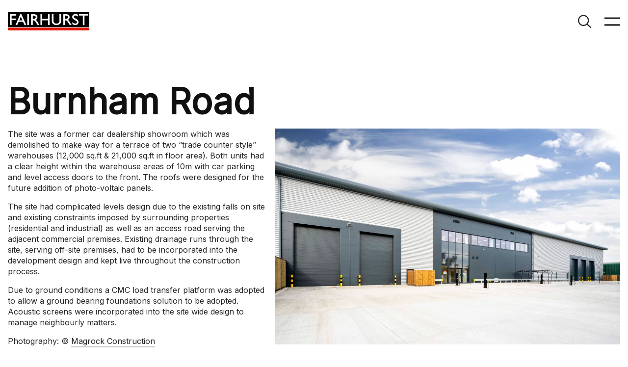

--- FILE ---
content_type: text/html; charset=UTF-8
request_url: https://www.fairhurst.co.uk/project/burnham-road/
body_size: 13253
content:
<!DOCTYPE html><html lang="en-GB"><head><meta name='robots' content='index, follow, max-image-preview:large, max-snippet:-1, max-video-preview:-1' />
 <script data-cfasync="false" data-pagespeed-no-defer>var gtm4wp_datalayer_name = "dataLayer";
	var dataLayer = dataLayer || [];</script> <title>Burnham Road - Fairhurst</title><script src="[data-uri]" defer></script><script data-optimized="1" src="https://www.fairhurst.co.uk/wp-content/plugins/litespeed-cache/assets/js/webfontloader.min.js" defer></script><link data-optimized="2" rel="stylesheet" href="https://www.fairhurst.co.uk/wp-content/litespeed/css/d5e62a1a214417b9e7b4a62e5daff2ed.css?ver=6ca14" /><link rel="canonical" href="https://www.fairhurst.co.uk/project/burnham-road/" /><meta property="og:locale" content="en_GB" /><meta property="og:type" content="article" /><meta property="og:title" content="Burnham Road - Fairhurst" /><meta property="og:url" content="https://www.fairhurst.co.uk/project/burnham-road/" /><meta property="og:site_name" content="Fairhurst" /><meta property="article:modified_time" content="2024-04-30T10:57:41+00:00" /><meta property="og:image" content="https://www.fairhurst.co.uk/wp-content/uploads/2023/11/20221207magrock81-Edit-scaled.jpg" /><meta property="og:image:width" content="2560" /><meta property="og:image:height" content="1600" /><meta property="og:image:type" content="image/jpeg" /><meta name="twitter:card" content="summary_large_image" /><meta name="twitter:label1" content="Estimated reading time" /><meta name="twitter:data1" content="1 minute" /> <script type="application/ld+json" class="yoast-schema-graph">{"@context":"https://schema.org","@graph":[{"@type":"WebPage","@id":"https://www.fairhurst.co.uk/project/burnham-road/","url":"https://www.fairhurst.co.uk/project/burnham-road/","name":"Burnham Road - Fairhurst","isPartOf":{"@id":"https://www.fairhurst.co.uk/#website"},"primaryImageOfPage":{"@id":"https://www.fairhurst.co.uk/project/burnham-road/#primaryimage"},"image":{"@id":"https://www.fairhurst.co.uk/project/burnham-road/#primaryimage"},"thumbnailUrl":"/wp-content/uploads/2023/11/20221207magrock81-Edit-scaled.jpg","datePublished":"2023-11-14T17:00:12+00:00","dateModified":"2024-04-30T10:57:41+00:00","breadcrumb":{"@id":"https://www.fairhurst.co.uk/project/burnham-road/#breadcrumb"},"inLanguage":"en-GB","potentialAction":[{"@type":"ReadAction","target":["https://www.fairhurst.co.uk/project/burnham-road/"]}]},{"@type":"ImageObject","inLanguage":"en-GB","@id":"https://www.fairhurst.co.uk/project/burnham-road/#primaryimage","url":"/wp-content/uploads/2023/11/20221207magrock81-Edit-scaled.jpg","contentUrl":"/wp-content/uploads/2023/11/20221207magrock81-Edit-scaled.jpg","width":2560,"height":1600},{"@type":"BreadcrumbList","@id":"https://www.fairhurst.co.uk/project/burnham-road/#breadcrumb","itemListElement":[{"@type":"ListItem","position":1,"name":"Projects","item":"https://www.fairhurst.co.uk/projects/"},{"@type":"ListItem","position":2,"name":"Burnham Road"}]},{"@type":"WebSite","@id":"https://www.fairhurst.co.uk/#website","url":"https://www.fairhurst.co.uk/","name":"Fairhurst","description":"Consulting Structural and Civil Engineers","potentialAction":[{"@type":"SearchAction","target":{"@type":"EntryPoint","urlTemplate":"https://www.fairhurst.co.uk/?s={search_term_string}"},"query-input":{"@type":"PropertyValueSpecification","valueRequired":true,"valueName":"search_term_string"}}],"inLanguage":"en-GB"}]}</script> <link rel='dns-prefetch' href='//www.googletagmanager.com' /><link rel='dns-prefetch' href='//fonts.googleapis.com' /><link rel='dns-prefetch' href='//code.jquery.com' /><meta charset="UTF-8"><link rel="preconnect" href="https://fonts.gstatic.com/" crossorigin /><meta http-equiv="Content-Type" content="text/html; charset=UTF-8"><meta http-equiv="X-UA-Compatible" content="IE=edge"><meta name="MobileOptimized" content="320"><meta name="HandheldFriendly" content="true"><meta name="viewport" content="width=device-width, initial-scale=1.0"><meta name="revisit-after" content="30 days"><meta name="distribution" content="web"><link rel="stylesheet" id="litespeed-cache-dummy-css" href="/wp-content/plugins/litespeed-cache/assets/css/litespeed-dummy.css" media="all" /> <script src="https://www.googletagmanager.com/gtag/js?id=GT-NSLGMW7" id="google_gtagjs-js" defer data-deferred="1"></script> <script id="google_gtagjs-js-after" src="[data-uri]" defer></script> <meta name="generator" content="Site Kit by Google 1.171.0" /> <script data-cfasync="false" data-pagespeed-no-defer>var dataLayer_content = {"pagePostType":"project","pagePostType2":"single-project","pagePostAuthor":"marke.ting"};
	dataLayer.push( dataLayer_content );</script> <script data-cfasync="false" data-pagespeed-no-defer>console.warn && console.warn("[GTM4WP] Google Tag Manager container code placement set to OFF !!!");
	console.warn && console.warn("[GTM4WP] Data layer codes are active but GTM container must be loaded using custom coding !!!");</script> <link rel="icon" href="/wp-content/uploads/2025/04/cropped-Site-Icon-512-x-512-32x32.png" sizes="32x32" /><link rel="icon" href="/wp-content/uploads/2025/04/cropped-Site-Icon-512-x-512-192x192.png" sizes="192x192" /><link rel="apple-touch-icon" href="/wp-content/uploads/2025/04/cropped-Site-Icon-512-x-512-180x180.png" /><meta name="msapplication-TileImage" content="/wp-content/uploads/2025/04/cropped-Site-Icon-512-x-512-270x270.png" /></head><body class="page is-template-default is-type-project with-solid-header">
<a href="#main" class="skip-link screen-reader-text">
Skip to main content</a><header><div><div class="site-logo">
<a href="/">
<img data-lazyloaded="1" data-placeholder-resp="498x111" src="data:image/svg+xml,%3Csvg%20xmlns%3D%22http%3A%2F%2Fwww.w3.org%2F2000%2Fsvg%22%20width%3D%22498%22%20height%3D%22111%22%20viewBox%3D%220%200%20498%20111%22%3E%3Cfilter%20id%3D%22b%22%3E%3CfeGaussianBlur%20stdDeviation%3D%2212%22%20%2F%3E%3C%2Ffilter%3E%3Cpath%20fill%3D%22%23593240%22%20d%3D%22M0%200h498v110H0z%22%2F%3E%3Cg%20filter%3D%22url(%23b)%22%20transform%3D%22translate(1%201)%20scale(1.94531)%22%20fill-opacity%3D%22.5%22%3E%3Cellipse%20fill%3D%22%23284d40%22%20cx%3D%22123%22%20cy%3D%2210%22%20rx%3D%22255%22%20ry%3D%2214%22%2F%3E%3Cellipse%20fill%3D%22%23812040%22%20cx%3D%22130%22%20cy%3D%2244%22%20rx%3D%22255%22%20ry%3D%2220%22%2F%3E%3Cpath%20fill%3D%22%23831e40%22%20d%3D%22M160%2020h17v6h-17z%22%2F%3E%3Cellipse%20fill%3D%22%23404140%22%20cx%3D%2214%22%20cy%3D%226%22%20rx%3D%22239%22%20ry%3D%2219%22%2F%3E%3C%2Fg%3E%3C%2Fsvg%3E" width="498" height="111" data-src="/wp-content/uploads/2024/02/Fairhurst-Vector-WEBSITE.png.webp" class="img is-size-large is-landscape" alt="" />	</a></div><div class="info"><div class="main-navigation">
<a href="javascript:;" class="toggle for-search">
<span class="search-open"><svg class="icon search" fill="currentColor" xmlns="http://www.w3.org/2000/svg"><use xlink:href="/wp-content/themes/project/img/sprite.svg#search"></use></svg></span>
<span class="search-close"><svg class="icon close" fill="currentColor" xmlns="http://www.w3.org/2000/svg"><use xlink:href="/wp-content/themes/project/img/sprite.svg#close"></use></svg></span>
</a><form class="search-form" action="/" method="GET"><div><div>
<input
type="search"
name="s"
placeholder="Search"
value=""
minlength="3"
required
>
<button type="submit"><svg class="icon search" fill="currentColor" xmlns="http://www.w3.org/2000/svg"><use xlink:href="/wp-content/themes/project/img/sprite.svg#search"></use></svg></button></div></div></form>
<a href="javascript:;" class="toggle for-menu">
<span class="menu-open"><svg class="icon menu-open" fill="currentColor" xmlns="http://www.w3.org/2000/svg"><use xlink:href="/wp-content/themes/project/img/sprite.svg#menu-open"></use></svg></span>
<span class="menu-close"><svg class="icon close" fill="currentColor" xmlns="http://www.w3.org/2000/svg"><use xlink:href="/wp-content/themes/project/img/sprite.svg#close"></use></svg></span>
</a><ul class="menu is-name-main"><li class="is-page"><a href="/about-us/">About Us</a></li><li class="is-page"><a href="/what-we-do/">What We Do</a></li><li class="is-project"><a href="/projects/">Projects</a></li><li class="is-page"><a href="/career-hub/">Career Hub</a></li><li class="is-page"><a href="/sustainability/">Sustainability</a></li><li class="is-page"><a href="/contact-us/">Contact Us</a></li><li class="is-social-link-item"><ul class="social is-follow"><li class="is-linkedin">
<a href="https://www.linkedin.com/company/fairhurst-co-uk/" target="_blank" class="linkedin">
<svg class="icon linkedin" fill="currentColor" xmlns="http://www.w3.org/2000/svg"><use xlink:href="/wp-content/themes/project/img/sprite.svg#linkedin"></use></svg>			</a></li></ul></li></ul></div></div></div></header><main id="main" class="content is-singular is-type-project in-discipline-civil in-discipline-structural in-project-office-watford in-sector-industrial has-post-thumbnail"><div class="block is-project-header container-wide"><div><h1>Burnham Road</h1><div class="image">
<img data-lazyloaded="1" data-placeholder-resp="2560x1600" src="[data-uri]" width="2560" height="1600" data-src="/wp-content/uploads/2023/11/20221207magrock81-Edit-scaled.jpg.webp" class="img is-size-full is-landscape" alt="" /><div class="terms"><div>
<strong>Discipline:</strong>
<a href="https://www.fairhurst.co.uk/projects/?discipline=civil">Civil</a>, <a href="https://www.fairhurst.co.uk/projects/?discipline=structural">Structural</a></div><div>
<strong>Sector:</strong>
<a href="https://www.fairhurst.co.uk/projects/?sector=industrial">Industrial</a></div></div></div><div class="text"><div><p>The site was a former car dealership showroom which was demolished to make way for a terrace of two “trade counter style” warehouses (12,000 sq.ft &amp; 21,000 sq.ft in floor area). Both units had a clear height within the warehouse areas of 10m with car parking and level access doors to the front. The roofs were designed for the future addition of photo-voltaic panels.</p><p>The site had complicated levels design due to the existing falls on site and existing constraints imposed by surrounding properties (residential and industrial) as well as an access road serving the adjacent commercial premises. Existing drainage runs through the site, serving off-site premises, had to be incorporated into the development design and kept live throughout the construction process.</p><p>Due to ground conditions a CMC load transfer platform was adopted to allow a ground bearing foundations solution to be adopted. Acoustic screens were incorporated into the site wide design to manage neighbourly matters.</p><p>Photography: © <a href="https://www.magrock.co.uk/home">Magrock Construction</a></p></div></div></div></div><div class="block is-gallery container has-grey-bg"><div><div class="swiper-container main"><div class="swiper-wrapper"><div class="swiper-slide"><div class="image">
<img data-lazyloaded="1" data-placeholder-resp="1920x2560" src="[data-uri]" width="1920" height="2560" data-src="/wp-content/uploads/2023/11/IMG_2958-scaled.jpg.webp" class="img is-size-full is-portrait" alt="" /></div></div><div class="swiper-slide"><div class="image">
<img data-lazyloaded="1" data-placeholder-resp="1920x2560" src="[data-uri]" width="1920" height="2560" data-src="/wp-content/uploads/2023/11/IMG_3019-scaled.jpg.webp" class="img is-size-full is-portrait" alt="" /></div></div><div class="swiper-slide"><div class="image">
<img data-lazyloaded="1" data-placeholder-resp="2560x1571" src="[data-uri]" width="2560" height="1571" data-src="/wp-content/uploads/2023/11/20221207magrock26-Edit-scaled.jpg.webp" class="img is-size-full is-landscape" alt="" /></div></div><div class="swiper-slide"><div class="image">
<img data-lazyloaded="1" data-placeholder-resp="1920x2560" src="[data-uri]" width="1920" height="2560" data-src="/wp-content/uploads/2023/11/IMG_3173-scaled.jpg.webp" class="img is-size-full is-portrait" alt="" /></div></div><div class="swiper-slide"><div class="image">
<img data-lazyloaded="1" data-placeholder-resp="2560x1920" src="[data-uri]" width="2560" height="1920" data-src="/wp-content/uploads/2023/11/20221207magrock78-Edit-scaled.jpg.webp" class="img is-size-full is-landscape" alt="" /></div></div><div class="swiper-slide"><div class="image">
<img data-lazyloaded="1" data-placeholder-resp="2560x1920" src="[data-uri]" width="2560" height="1920" data-src="/wp-content/uploads/2023/11/20221207magrock68-Edit-scaled.jpg.webp" class="img is-size-full is-landscape" alt="" /></div></div><div class="swiper-slide"><div class="image">
<img data-lazyloaded="1" data-placeholder-resp="2560x1600" src="[data-uri]" width="2560" height="1600" data-src="/wp-content/uploads/2023/11/20221207magrock84-scaled.jpg.webp" class="img is-size-full is-landscape" alt="" /></div></div><div class="swiper-slide"><div class="image">
<img data-lazyloaded="1" data-placeholder-resp="2560x1920" src="[data-uri]" width="2560" height="1920" data-src="/wp-content/uploads/2023/11/20221207magrock79-Edit-2-scaled.jpg.webp" class="img is-size-full is-landscape" alt="" /></div></div><div class="swiper-slide"><div class="image">
<img data-lazyloaded="1" data-placeholder-resp="2560x1920" src="[data-uri]" width="2560" height="1920" data-src="/wp-content/uploads/2023/11/20221207magrock60-scaled.jpg.webp" class="img is-size-full is-landscape" alt="" /></div></div><div class="swiper-slide"><div class="image">
<img data-lazyloaded="1" data-placeholder-resp="2560x1440" src="[data-uri]" width="2560" height="1440" data-src="/wp-content/uploads/2023/11/20221207magrock57-Edit-scaled.jpg.webp" class="img is-size-full is-landscape" alt="" /></div></div><div class="swiper-slide"><div class="image">
<img data-lazyloaded="1" data-placeholder-resp="2560x1600" src="[data-uri]" width="2560" height="1600" data-src="/wp-content/uploads/2023/11/20221207magrock85-scaled.jpg.webp" class="img is-size-full is-landscape" alt="" /></div></div><div class="swiper-slide"><div class="image">
<img data-lazyloaded="1" data-placeholder-resp="2560x1600" src="[data-uri]" width="2560" height="1600" data-src="/wp-content/uploads/2023/11/20221207magrock93-scaled.jpg.webp" class="img is-size-full is-landscape" alt="" /></div></div><div class="swiper-slide"><div class="image">
<img data-lazyloaded="1" data-placeholder-resp="2560x1600" src="[data-uri]" width="2560" height="1600" data-src="/wp-content/uploads/2023/11/20221207magrock82-scaled.jpg.webp" class="img is-size-full is-landscape" alt="" /></div></div></div><div class="swiper-buttons"><div class="swiper-button-prev"><svg class="icon arrow-chevron-left" fill="currentColor" xmlns="http://www.w3.org/2000/svg"><use xlink:href="/wp-content/themes/project/img/sprite.svg#arrow-chevron-left"></use></svg></div><div class="swiper-button-next"><svg class="icon arrow-chevron-right" fill="currentColor" xmlns="http://www.w3.org/2000/svg"><use xlink:href="/wp-content/themes/project/img/sprite.svg#arrow-chevron-right"></use></svg></div></div><div class="swiper-pagination"></div></div></div></div><div class="block is-projects container-wide has-white-bg"><div><div class="header"><h2>Related Projects</h2></div><div class="main columns has-3"><article class="excerpt is-type-project in-discipline-civil in-discipline-geotechnical-and-environmental in-discipline-structural in-project-office-watford in-sector-industrial has-image has-post-thumbnail">
<img data-lazyloaded="1" data-placeholder-resp="515x456" src="data:image/svg+xml,%3Csvg%20xmlns%3D%22http%3A%2F%2Fwww.w3.org%2F2000%2Fsvg%22%20width%3D%22515%22%20height%3D%22456%22%20viewBox%3D%220%200%20515%20456%22%3E%3Cfilter%20id%3D%22c%22%3E%3CfeGaussianBlur%20stdDeviation%3D%2255%22%20%2F%3E%3C%2Ffilter%3E%3Cpath%20fill%3D%22%23626b6d%22%20d%3D%22M0%200h515v454H0z%22%2F%3E%3Cg%20filter%3D%27url(%23c)%27%20fill-opacity%3D%27.5%27%3E%3Cellipse%20fill%3D%22%2342aeed%22%20fill-opacity%3D%22.5%22%20rx%3D%221%22%20ry%3D%221%22%20transform%3D%22rotate(90.3%2085.3%2085.8)%20scale(56.37719%20397.0863)%22%2F%3E%3Cellipse%20fill%3D%22%232c231e%22%20fill-opacity%3D%22.5%22%20rx%3D%221%22%20ry%3D%221%22%20transform%3D%22matrix(-83.4413%20160.28926%20-49.18111%20-25.60207%20436.4%20349)%22%2F%3E%3Cellipse%20fill%3D%22%2399908e%22%20fill-opacity%3D%22.5%22%20rx%3D%221%22%20ry%3D%221%22%20transform%3D%22matrix(2.0129%20-43.6198%20266.9838%2012.32032%20128.4%20188.2)%22%2F%3E%3Cellipse%20fill%3D%22%23a09795%22%20fill-opacity%3D%22.5%22%20rx%3D%221%22%20ry%3D%221%22%20transform%3D%22matrix(-43.08476%20-61.67053%2069.2949%20-48.41135%20226.6%20406.6)%22%2F%3E%3C%2Fg%3E%3C%2Fsvg%3E" width="515" height="456" data-src="/wp-content/uploads/2023/11/20220614equation225-515x456.jpg.webp" class="img is-size-tile is-landscape wp-post-image" alt="" decoding="async"><div class="main"><h3><span>Arrow Point Crawley</span></h3></div>
<a href="/project/arrow-point-crawley/" title="Arrow Point Crawley">
<span><span>Arrow Point Crawley</span></span>	</a></article><article class="excerpt is-type-project in-discipline-civil in-discipline-geotechnical-and-environmental in-discipline-structural in-project-office-dundee in-sector-energy-renewables-and-sustainability in-sector-industrial has-image has-post-thumbnail">
<img data-lazyloaded="1" data-placeholder-resp="515x456" src="data:image/svg+xml,%3Csvg%20xmlns%3D%22http%3A%2F%2Fwww.w3.org%2F2000%2Fsvg%22%20width%3D%22515%22%20height%3D%22456%22%20viewBox%3D%220%200%20515%20456%22%3E%3Cfilter%20id%3D%22b%22%3E%3CfeGaussianBlur%20stdDeviation%3D%2212%22%20%2F%3E%3C%2Ffilter%3E%3Cpath%20fill%3D%22%23767674%22%20d%3D%22M0%200h515v454H0z%22%2F%3E%3Cg%20filter%3D%22url(%23b)%22%20transform%3D%22translate(1%201)%20scale(2.01172)%22%20fill-opacity%3D%22.5%22%3E%3Cellipse%20fill%3D%22%23e7e7e9%22%20rx%3D%221%22%20ry%3D%221%22%20transform%3D%22matrix(-232.16078%20-2.24386%20.24512%20-25.3609%20132.5%2014.5)%22%2F%3E%3Cellipse%20fill%3D%22%234e4e50%22%20rx%3D%221%22%20ry%3D%221%22%20transform%3D%22rotate(120.6%2014.8%20113.6)%20scale(50.32909%20207.26998)%22%2F%3E%3Cellipse%20fill%3D%22%234f4f50%22%20cx%3D%22255%22%20cy%3D%2286%22%20rx%3D%22179%22%20ry%3D%2230%22%2F%3E%3Cellipse%20fill%3D%22%238a9f1e%22%20rx%3D%221%22%20ry%3D%221%22%20transform%3D%22matrix(-41.66366%20-24.44393%2018.20419%20-31.0283%2010%20214.7)%22%2F%3E%3C%2Fg%3E%3C%2Fsvg%3E" width="515" height="456" data-src="/wp-content/uploads/2023/11/Aerial-Shot-515x456.jpg.webp" class="img is-size-tile is-landscape wp-post-image" alt="" decoding="async"><div class="main"><h3><span>East Anglia One, Offshore Wind Farm</span></h3></div>
<a href="/project/east-anglia-one-offshore-wind-farm/" title="East Anglia One, Offshore Wind Farm">
<span><span>East Anglia One, Offshore Wind Farm</span></span>	</a></article><article class="excerpt is-type-project in-discipline-civil in-discipline-geotechnical-and-environmental in-discipline-planning-and-development in-discipline-structural in-project-office-newcastle-upon-tyne in-sector-industrial has-image has-post-thumbnail">
<img data-lazyloaded="1" data-placeholder-resp="515x456" src="data:image/svg+xml,%3Csvg%20xmlns%3D%22http%3A%2F%2Fwww.w3.org%2F2000%2Fsvg%22%20width%3D%22515%22%20height%3D%22456%22%20viewBox%3D%220%200%20515%20456%22%3E%3Cfilter%20id%3D%22c%22%3E%3CfeGaussianBlur%20stdDeviation%3D%2255%22%20%2F%3E%3C%2Ffilter%3E%3Cpath%20fill%3D%22%23879fa0%22%20d%3D%22M0%200h515v454H0z%22%2F%3E%3Cg%20filter%3D%27url(%23c)%27%20fill-opacity%3D%27.5%27%3E%3Cellipse%20fill%3D%22%23ffe6ff%22%20fill-opacity%3D%22.5%22%20rx%3D%221%22%20ry%3D%221%22%20transform%3D%22matrix(184.71505%20135.19098%20-89.69247%20122.54921%20394.3%20115)%22%2F%3E%3Cellipse%20fill%3D%22%2302712d%22%20fill-opacity%3D%22.5%22%20rx%3D%221%22%20ry%3D%221%22%20transform%3D%22matrix(117.45704%20-125.51733%2088.54928%2082.86295%2070.5%20300.6)%22%2F%3E%3Cellipse%20fill%3D%22%23705458%22%20fill-opacity%3D%22.5%22%20rx%3D%221%22%20ry%3D%221%22%20transform%3D%22matrix(8.59178%2080.39529%20-458.74564%2049.02577%20243.6%20423.4)%22%2F%3E%3Cellipse%20fill%3D%22%238593ff%22%20fill-opacity%3D%22.5%22%20rx%3D%221%22%20ry%3D%221%22%20transform%3D%22matrix(505.95301%20-84.6675%2015.06205%2090.00725%20194.7%201)%22%2F%3E%3C%2Fg%3E%3C%2Fsvg%3E" width="515" height="456" data-src="/wp-content/uploads/2024/01/DSC_2279-515x456.jpg.webp" class="img is-size-tile is-landscape wp-post-image" alt="" decoding="async"><div class="main"><h3><span>Petit Forestier</span></h3></div>
<a href="/project/petit-forestier/" title="Petit Forestier">
<span><span>Petit Forestier</span></span>	</a></article></div></div></div><div class="block is-separator container has-space-4 no-hr"><div></div></div></main><footer><div class="top container-wide"><div><div class="navigation"><div class="site-logo">
<a href="/">
<img data-lazyloaded="1" data-placeholder-resp="498x111" src="data:image/svg+xml,%3Csvg%20xmlns%3D%22http%3A%2F%2Fwww.w3.org%2F2000%2Fsvg%22%20width%3D%22498%22%20height%3D%22111%22%20viewBox%3D%220%200%20498%20111%22%3E%3Cfilter%20id%3D%22b%22%3E%3CfeGaussianBlur%20stdDeviation%3D%2212%22%20%2F%3E%3C%2Ffilter%3E%3Cpath%20fill%3D%22%23593240%22%20d%3D%22M0%200h498v110H0z%22%2F%3E%3Cg%20filter%3D%22url(%23b)%22%20transform%3D%22translate(1%201)%20scale(1.94531)%22%20fill-opacity%3D%22.5%22%3E%3Cellipse%20fill%3D%22%23284d40%22%20cx%3D%22123%22%20cy%3D%2210%22%20rx%3D%22255%22%20ry%3D%2214%22%2F%3E%3Cellipse%20fill%3D%22%23812040%22%20cx%3D%22130%22%20cy%3D%2244%22%20rx%3D%22255%22%20ry%3D%2220%22%2F%3E%3Cpath%20fill%3D%22%23831e40%22%20d%3D%22M160%2020h17v6h-17z%22%2F%3E%3Cellipse%20fill%3D%22%23404140%22%20cx%3D%2214%22%20cy%3D%226%22%20rx%3D%22239%22%20ry%3D%2219%22%2F%3E%3C%2Fg%3E%3C%2Fsvg%3E" width="498" height="111" data-src="/wp-content/uploads/2024/02/Fairhurst-Vector-WEBSITE.png.webp" class="img is-size-large is-landscape" alt="" />	</a></div><ul class="menu is-name-footer"><li class="is-page"><a href="/about-us/">About us</a></li><li class="is-page"><a href="/what-we-do/">What We Do</a></li><li class="is-project"><a href="/projects/">Projects</a></li><li class="is-page"><a href="/career-hub/">Career Hub</a></li><li class="is-page"><a href="/sustainability/">Sustainability</a></li><li class="is-page"><a href="/fairhurst-stories/">Fairhurst Stories</a></li></ul><div class="footer-button"><ul class="social is-follow"><li class="is-linkedin">
<a href="https://www.linkedin.com/company/fairhurst-co-uk/" target="_blank" class="linkedin">
<svg class="icon linkedin" fill="currentColor" xmlns="http://www.w3.org/2000/svg"><use xlink:href="/wp-content/themes/project/img/sprite.svg#linkedin"></use></svg>			</a></li></ul>
<a href="/contact" class="button">
Get in Touch	</a></div></div><div class="offices-list"><div>
<a href="https://www.fairhurst.co.uk/contact-us/#aberdeen">Aberdeen</a></div><div>
<a href="https://www.fairhurst.co.uk/contact-us/#bristol">Bristol</a></div><div>
<a href="https://www.fairhurst.co.uk/contact-us/#dundee">Dundee</a></div><div>
<a href="https://www.fairhurst.co.uk/contact-us/#edinburgh">Edinburgh</a></div><div>
<a href="https://www.fairhurst.co.uk/contact-us/#elgin">Elgin</a></div><div>
<a href="https://www.fairhurst.co.uk/contact-us/#glasgow">Glasgow</a></div><div>
<a href="https://www.fairhurst.co.uk/contact-us/#huddersfield">Huddersfield</a></div><div>
<a href="https://www.fairhurst.co.uk/contact-us/#iverness">Inverness</a></div><div>
<a href="https://www.fairhurst.co.uk/contact-us/#leeds">Leeds</a></div><div>
<a href="https://www.fairhurst.co.uk/contact-us/#london">London</a></div><div>
<a href="https://www.fairhurst.co.uk/contact-us/#newscastle-upon-tyne">Newcastle upon Tyne</a></div><div>
<a href="https://www.fairhurst.co.uk/contact-us/#sevenoaks">Sevenoaks</a></div><div>
<a href="https://www.fairhurst.co.uk/contact-us/#taunton">Taunton</a></div><div>
<a href="https://www.fairhurst.co.uk/contact-us/#thurso">Thurso</a></div><div>
<a href="https://www.fairhurst.co.uk/contact-us/#watford">Watford</a></div><div>
<a href="https://www.fairhurst.co.uk/contact-us/#aberdeen-westhill">Westhill</a></div></div></div></div><div class="bottom container-wide"><div><p>
Copyright © 2024-2025 Fairhurst Group LLP. All Rights Reserved.				<span class="designer-stamp">
<a href="https://www.kdweb.co.uk" target="_blank">Web Designers</a> - KD Web
</span></p><ul class="menu is-name-bottom"><li class="is-page"><a href="/terms-conditions/">Terms &#038; Conditions</a></li><li class="menu-item-privacy-policy is-page"><a rel="privacy-policy" href="/privacy-cookies/">Privacy &#038; Cookies</a></li><li class="is-page"><a href="/slavery-and-human-trafficking-statement/">Slavery and Human Trafficking Statement</a></li><li class="is-page"><a href="/gender-pay-gap-reports/">Gender Pay Gap Reports</a></li><li class="is-page"><a href="/pension-matters/">Pension Matters</a></li><li class="is-page"><a href="/quality-assurance/">Quality Assurance</a></li><li class="is-page"><a href="/privacy-notices/">Privacy Notices</a></li><li class="is-page"><a href="/certificate-of-incorporation/">Certificate of Incorporation</a></li></ul></div></div></footer><div class="popup-container">
<a class="close-button"><svg class="icon close" fill="currentColor" xmlns="http://www.w3.org/2000/svg"><use xlink:href="/wp-content/themes/project/img/sprite.svg#close"></use></svg></a></div> <script src="/wp-content/plugins/litespeed-cache/assets/js/instant_click.min.js" id="litespeed-cache-js"></script> <script data-cfasync="false">var dFlipLocation = "https://www.fairhurst.co.uk/wp-content/plugins/dflip/assets/"; var dFlipWPGlobal = {"text":{"toggleSound":"Turn on\/off Sound","toggleThumbnails":"Toggle Thumbnails","thumbTitle":"Thumbnails","outlineTitle":"Table of Contents","searchTitle":"Search","searchPlaceHolder":"Search","toggleOutline":"Toggle Outline\/Bookmark","previousPage":"Previous Page","nextPage":"Next Page","toggleFullscreen":"Toggle Fullscreen","zoomIn":"Zoom In","zoomOut":"Zoom Out","toggleHelp":"Toggle Help","singlePageMode":"Single Page Mode","doublePageMode":"Double Page Mode","downloadPDFFile":"Download PDF File","gotoFirstPage":"Goto First Page","gotoLastPage":"Goto Last Page","share":"Share","search":"Search","print":"Print","mailSubject":"I wanted you to see this FlipBook","mailBody":"Check out this site {{url}}","loading":"Loading"},"viewerType":"flipbook","mobileViewerType":"auto","moreControls":"download,pageMode,startPage,endPage,sound","hideControls":"","leftControls":"outline,thumbnail","rightControls":"fullScreen,share,download,more","hideShareControls":"","scrollWheel":"false","backgroundColor":"rgb(228,228,228)","backgroundImage":"","height":"600px","paddingTop":"20","paddingBottom":"20","paddingLeft":"20","paddingRight":"20","controlsPosition":"bottom","controlsFloating":true,"direction":"1","duration":"800","soundEnable":"false","showDownloadControl":"true","showSearchControl":"false","showPrintControl":"false","enableAnalytics":"true","webgl":"true","hard":"none","autoEnableOutline":"false","autoEnableThumbnail":"false","pageScale":"fit","maxTextureSize":"2048","rangeChunkSize":"524288","disableRange":false,"zoomRatio":"1.5","fakeZoom":1,"flexibility":"1","pageMode":"0","singlePageMode":"0","pageSize":"0","autoPlay":"false","autoPlayDuration":"5000","autoPlayStart":"false","linkTarget":"2","sharePrefix":"flipbook-","pdfVersion":"default","thumbLayout":"book-title-hover","targetWindow":"_popup","buttonClass":"","hasSpiral":false,"calendarMode":false,"spiralColor":"#eee","cover3DType":"none","color3DCover":"#aaaaaa","color3DSheets":"#fff","flipbook3DTiltAngleUp":"0","flipbook3DTiltAngleLeft":"0","autoPDFLinktoViewer":false,"sideMenuOverlay":true,"displayLightboxPlayIcon":false,"popupBackGroundColor":"#eee","shelfImage":"","enableAutoLinks":true};</script><script data-no-optimize="1">window.lazyLoadOptions=Object.assign({},{threshold:300},window.lazyLoadOptions||{});!function(t,e){"object"==typeof exports&&"undefined"!=typeof module?module.exports=e():"function"==typeof define&&define.amd?define(e):(t="undefined"!=typeof globalThis?globalThis:t||self).LazyLoad=e()}(this,function(){"use strict";function e(){return(e=Object.assign||function(t){for(var e=1;e<arguments.length;e++){var n,a=arguments[e];for(n in a)Object.prototype.hasOwnProperty.call(a,n)&&(t[n]=a[n])}return t}).apply(this,arguments)}function o(t){return e({},at,t)}function l(t,e){return t.getAttribute(gt+e)}function c(t){return l(t,vt)}function s(t,e){return function(t,e,n){e=gt+e;null!==n?t.setAttribute(e,n):t.removeAttribute(e)}(t,vt,e)}function i(t){return s(t,null),0}function r(t){return null===c(t)}function u(t){return c(t)===_t}function d(t,e,n,a){t&&(void 0===a?void 0===n?t(e):t(e,n):t(e,n,a))}function f(t,e){et?t.classList.add(e):t.className+=(t.className?" ":"")+e}function _(t,e){et?t.classList.remove(e):t.className=t.className.replace(new RegExp("(^|\\s+)"+e+"(\\s+|$)")," ").replace(/^\s+/,"").replace(/\s+$/,"")}function g(t){return t.llTempImage}function v(t,e){!e||(e=e._observer)&&e.unobserve(t)}function b(t,e){t&&(t.loadingCount+=e)}function p(t,e){t&&(t.toLoadCount=e)}function n(t){for(var e,n=[],a=0;e=t.children[a];a+=1)"SOURCE"===e.tagName&&n.push(e);return n}function h(t,e){(t=t.parentNode)&&"PICTURE"===t.tagName&&n(t).forEach(e)}function a(t,e){n(t).forEach(e)}function m(t){return!!t[lt]}function E(t){return t[lt]}function I(t){return delete t[lt]}function y(e,t){var n;m(e)||(n={},t.forEach(function(t){n[t]=e.getAttribute(t)}),e[lt]=n)}function L(a,t){var o;m(a)&&(o=E(a),t.forEach(function(t){var e,n;e=a,(t=o[n=t])?e.setAttribute(n,t):e.removeAttribute(n)}))}function k(t,e,n){f(t,e.class_loading),s(t,st),n&&(b(n,1),d(e.callback_loading,t,n))}function A(t,e,n){n&&t.setAttribute(e,n)}function O(t,e){A(t,rt,l(t,e.data_sizes)),A(t,it,l(t,e.data_srcset)),A(t,ot,l(t,e.data_src))}function w(t,e,n){var a=l(t,e.data_bg_multi),o=l(t,e.data_bg_multi_hidpi);(a=nt&&o?o:a)&&(t.style.backgroundImage=a,n=n,f(t=t,(e=e).class_applied),s(t,dt),n&&(e.unobserve_completed&&v(t,e),d(e.callback_applied,t,n)))}function x(t,e){!e||0<e.loadingCount||0<e.toLoadCount||d(t.callback_finish,e)}function M(t,e,n){t.addEventListener(e,n),t.llEvLisnrs[e]=n}function N(t){return!!t.llEvLisnrs}function z(t){if(N(t)){var e,n,a=t.llEvLisnrs;for(e in a){var o=a[e];n=e,o=o,t.removeEventListener(n,o)}delete t.llEvLisnrs}}function C(t,e,n){var a;delete t.llTempImage,b(n,-1),(a=n)&&--a.toLoadCount,_(t,e.class_loading),e.unobserve_completed&&v(t,n)}function R(i,r,c){var l=g(i)||i;N(l)||function(t,e,n){N(t)||(t.llEvLisnrs={});var a="VIDEO"===t.tagName?"loadeddata":"load";M(t,a,e),M(t,"error",n)}(l,function(t){var e,n,a,o;n=r,a=c,o=u(e=i),C(e,n,a),f(e,n.class_loaded),s(e,ut),d(n.callback_loaded,e,a),o||x(n,a),z(l)},function(t){var e,n,a,o;n=r,a=c,o=u(e=i),C(e,n,a),f(e,n.class_error),s(e,ft),d(n.callback_error,e,a),o||x(n,a),z(l)})}function T(t,e,n){var a,o,i,r,c;t.llTempImage=document.createElement("IMG"),R(t,e,n),m(c=t)||(c[lt]={backgroundImage:c.style.backgroundImage}),i=n,r=l(a=t,(o=e).data_bg),c=l(a,o.data_bg_hidpi),(r=nt&&c?c:r)&&(a.style.backgroundImage='url("'.concat(r,'")'),g(a).setAttribute(ot,r),k(a,o,i)),w(t,e,n)}function G(t,e,n){var a;R(t,e,n),a=e,e=n,(t=Et[(n=t).tagName])&&(t(n,a),k(n,a,e))}function D(t,e,n){var a;a=t,(-1<It.indexOf(a.tagName)?G:T)(t,e,n)}function S(t,e,n){var a;t.setAttribute("loading","lazy"),R(t,e,n),a=e,(e=Et[(n=t).tagName])&&e(n,a),s(t,_t)}function V(t){t.removeAttribute(ot),t.removeAttribute(it),t.removeAttribute(rt)}function j(t){h(t,function(t){L(t,mt)}),L(t,mt)}function F(t){var e;(e=yt[t.tagName])?e(t):m(e=t)&&(t=E(e),e.style.backgroundImage=t.backgroundImage)}function P(t,e){var n;F(t),n=e,r(e=t)||u(e)||(_(e,n.class_entered),_(e,n.class_exited),_(e,n.class_applied),_(e,n.class_loading),_(e,n.class_loaded),_(e,n.class_error)),i(t),I(t)}function U(t,e,n,a){var o;n.cancel_on_exit&&(c(t)!==st||"IMG"===t.tagName&&(z(t),h(o=t,function(t){V(t)}),V(o),j(t),_(t,n.class_loading),b(a,-1),i(t),d(n.callback_cancel,t,e,a)))}function $(t,e,n,a){var o,i,r=(i=t,0<=bt.indexOf(c(i)));s(t,"entered"),f(t,n.class_entered),_(t,n.class_exited),o=t,i=a,n.unobserve_entered&&v(o,i),d(n.callback_enter,t,e,a),r||D(t,n,a)}function q(t){return t.use_native&&"loading"in HTMLImageElement.prototype}function H(t,o,i){t.forEach(function(t){return(a=t).isIntersecting||0<a.intersectionRatio?$(t.target,t,o,i):(e=t.target,n=t,a=o,t=i,void(r(e)||(f(e,a.class_exited),U(e,n,a,t),d(a.callback_exit,e,n,t))));var e,n,a})}function B(e,n){var t;tt&&!q(e)&&(n._observer=new IntersectionObserver(function(t){H(t,e,n)},{root:(t=e).container===document?null:t.container,rootMargin:t.thresholds||t.threshold+"px"}))}function J(t){return Array.prototype.slice.call(t)}function K(t){return t.container.querySelectorAll(t.elements_selector)}function Q(t){return c(t)===ft}function W(t,e){return e=t||K(e),J(e).filter(r)}function X(e,t){var n;(n=K(e),J(n).filter(Q)).forEach(function(t){_(t,e.class_error),i(t)}),t.update()}function t(t,e){var n,a,t=o(t);this._settings=t,this.loadingCount=0,B(t,this),n=t,a=this,Y&&window.addEventListener("online",function(){X(n,a)}),this.update(e)}var Y="undefined"!=typeof window,Z=Y&&!("onscroll"in window)||"undefined"!=typeof navigator&&/(gle|ing|ro)bot|crawl|spider/i.test(navigator.userAgent),tt=Y&&"IntersectionObserver"in window,et=Y&&"classList"in document.createElement("p"),nt=Y&&1<window.devicePixelRatio,at={elements_selector:".lazy",container:Z||Y?document:null,threshold:300,thresholds:null,data_src:"src",data_srcset:"srcset",data_sizes:"sizes",data_bg:"bg",data_bg_hidpi:"bg-hidpi",data_bg_multi:"bg-multi",data_bg_multi_hidpi:"bg-multi-hidpi",data_poster:"poster",class_applied:"applied",class_loading:"litespeed-loading",class_loaded:"litespeed-loaded",class_error:"error",class_entered:"entered",class_exited:"exited",unobserve_completed:!0,unobserve_entered:!1,cancel_on_exit:!0,callback_enter:null,callback_exit:null,callback_applied:null,callback_loading:null,callback_loaded:null,callback_error:null,callback_finish:null,callback_cancel:null,use_native:!1},ot="src",it="srcset",rt="sizes",ct="poster",lt="llOriginalAttrs",st="loading",ut="loaded",dt="applied",ft="error",_t="native",gt="data-",vt="ll-status",bt=[st,ut,dt,ft],pt=[ot],ht=[ot,ct],mt=[ot,it,rt],Et={IMG:function(t,e){h(t,function(t){y(t,mt),O(t,e)}),y(t,mt),O(t,e)},IFRAME:function(t,e){y(t,pt),A(t,ot,l(t,e.data_src))},VIDEO:function(t,e){a(t,function(t){y(t,pt),A(t,ot,l(t,e.data_src))}),y(t,ht),A(t,ct,l(t,e.data_poster)),A(t,ot,l(t,e.data_src)),t.load()}},It=["IMG","IFRAME","VIDEO"],yt={IMG:j,IFRAME:function(t){L(t,pt)},VIDEO:function(t){a(t,function(t){L(t,pt)}),L(t,ht),t.load()}},Lt=["IMG","IFRAME","VIDEO"];return t.prototype={update:function(t){var e,n,a,o=this._settings,i=W(t,o);{if(p(this,i.length),!Z&&tt)return q(o)?(e=o,n=this,i.forEach(function(t){-1!==Lt.indexOf(t.tagName)&&S(t,e,n)}),void p(n,0)):(t=this._observer,o=i,t.disconnect(),a=t,void o.forEach(function(t){a.observe(t)}));this.loadAll(i)}},destroy:function(){this._observer&&this._observer.disconnect(),K(this._settings).forEach(function(t){I(t)}),delete this._observer,delete this._settings,delete this.loadingCount,delete this.toLoadCount},loadAll:function(t){var e=this,n=this._settings;W(t,n).forEach(function(t){v(t,e),D(t,n,e)})},restoreAll:function(){var e=this._settings;K(e).forEach(function(t){P(t,e)})}},t.load=function(t,e){e=o(e);D(t,e)},t.resetStatus=function(t){i(t)},t}),function(t,e){"use strict";function n(){e.body.classList.add("litespeed_lazyloaded")}function a(){console.log("[LiteSpeed] Start Lazy Load"),o=new LazyLoad(Object.assign({},t.lazyLoadOptions||{},{elements_selector:"[data-lazyloaded]",callback_finish:n})),i=function(){o.update()},t.MutationObserver&&new MutationObserver(i).observe(e.documentElement,{childList:!0,subtree:!0,attributes:!0})}var o,i;t.addEventListener?t.addEventListener("load",a,!1):t.attachEvent("onload",a)}(window,document);</script><script data-optimized="1" src="https://www.fairhurst.co.uk/wp-content/litespeed/js/1298d1c0a43bfb8855ffd4787a56062f.js?ver=6ca14" defer></script></body></html>
<!-- Page optimized by LiteSpeed Cache @2026-01-30 09:46:51 -->

<!-- Page cached by LiteSpeed Cache 7.3 on 2026-01-30 09:46:51 -->

--- FILE ---
content_type: text/css; charset=UTF-8
request_url: https://www.fairhurst.co.uk/wp-content/litespeed/css/d5e62a1a214417b9e7b4a62e5daff2ed.css?ver=6ca14
body_size: 48821
content:
img:is([sizes="auto" i],[sizes^="auto," i]){contain-intrinsic-size:3000px 1500px}.wp-block-archives{box-sizing:border-box}.wp-block-archives-dropdown label{display:block}.wp-block-avatar{line-height:0}.wp-block-avatar,.wp-block-avatar img{box-sizing:border-box}.wp-block-avatar.aligncenter{text-align:center}.wp-block-audio{box-sizing:border-box}.wp-block-audio :where(figcaption){margin-bottom:1em;margin-top:.5em}.wp-block-audio audio{min-width:300px;width:100%}.wp-block-button__link{box-sizing:border-box;cursor:pointer;display:inline-block;text-align:center;word-break:break-word}.wp-block-button__link.aligncenter{text-align:center}.wp-block-button__link.alignright{text-align:right}:where(.wp-block-button__link){border-radius:9999px;box-shadow:none;padding:calc(.667em + 2px) calc(1.333em + 2px);text-decoration:none}.wp-block-button[style*=text-decoration] .wp-block-button__link{text-decoration:inherit}.wp-block-buttons>.wp-block-button.has-custom-width{max-width:none}.wp-block-buttons>.wp-block-button.has-custom-width .wp-block-button__link{width:100%}.wp-block-buttons>.wp-block-button.has-custom-font-size .wp-block-button__link{font-size:inherit}.wp-block-buttons>.wp-block-button.wp-block-button__width-25{width:calc(25% - var(--wp--style--block-gap, .5em)*.75)}.wp-block-buttons>.wp-block-button.wp-block-button__width-50{width:calc(50% - var(--wp--style--block-gap, .5em)*.5)}.wp-block-buttons>.wp-block-button.wp-block-button__width-75{width:calc(75% - var(--wp--style--block-gap, .5em)*.25)}.wp-block-buttons>.wp-block-button.wp-block-button__width-100{flex-basis:100%;width:100%}.wp-block-buttons.is-vertical>.wp-block-button.wp-block-button__width-25{width:25%}.wp-block-buttons.is-vertical>.wp-block-button.wp-block-button__width-50{width:50%}.wp-block-buttons.is-vertical>.wp-block-button.wp-block-button__width-75{width:75%}.wp-block-button.is-style-squared,.wp-block-button__link.wp-block-button.is-style-squared{border-radius:0}.wp-block-button.no-border-radius,.wp-block-button__link.no-border-radius{border-radius:0!important}:root :where(.wp-block-button .wp-block-button__link.is-style-outline),:root :where(.wp-block-button.is-style-outline>.wp-block-button__link){border:2px solid;padding:.667em 1.333em}:root :where(.wp-block-button .wp-block-button__link.is-style-outline:not(.has-text-color)),:root :where(.wp-block-button.is-style-outline>.wp-block-button__link:not(.has-text-color)){color:currentColor}:root :where(.wp-block-button .wp-block-button__link.is-style-outline:not(.has-background)),:root :where(.wp-block-button.is-style-outline>.wp-block-button__link:not(.has-background)){background-color:initial;background-image:none}.wp-block-buttons.is-vertical{flex-direction:column}.wp-block-buttons.is-vertical>.wp-block-button:last-child{margin-bottom:0}.wp-block-buttons>.wp-block-button{display:inline-block;margin:0}.wp-block-buttons.is-content-justification-left{justify-content:flex-start}.wp-block-buttons.is-content-justification-left.is-vertical{align-items:flex-start}.wp-block-buttons.is-content-justification-center{justify-content:center}.wp-block-buttons.is-content-justification-center.is-vertical{align-items:center}.wp-block-buttons.is-content-justification-right{justify-content:flex-end}.wp-block-buttons.is-content-justification-right.is-vertical{align-items:flex-end}.wp-block-buttons.is-content-justification-space-between{justify-content:space-between}.wp-block-buttons.aligncenter{text-align:center}.wp-block-buttons:not(.is-content-justification-space-between,.is-content-justification-right,.is-content-justification-left,.is-content-justification-center) .wp-block-button.aligncenter{margin-left:auto;margin-right:auto;width:100%}.wp-block-buttons[style*=text-decoration] .wp-block-button,.wp-block-buttons[style*=text-decoration] .wp-block-button__link{text-decoration:inherit}.wp-block-buttons.has-custom-font-size .wp-block-button__link{font-size:inherit}.wp-block-button.aligncenter,.wp-block-calendar{text-align:center}.wp-block-calendar td,.wp-block-calendar th{border:1px solid;padding:.25em}.wp-block-calendar th{font-weight:400}.wp-block-calendar caption{background-color:inherit}.wp-block-calendar table{border-collapse:collapse;width:100%}.wp-block-calendar table:where(:not(.has-text-color)){color:#40464d}.wp-block-calendar table:where(:not(.has-text-color)) td,.wp-block-calendar table:where(:not(.has-text-color)) th{border-color:#ddd}.wp-block-calendar table.has-background th{background-color:inherit}.wp-block-calendar table.has-text-color th{color:inherit}:where(.wp-block-calendar table:not(.has-background) th){background:#ddd}.wp-block-categories{box-sizing:border-box}.wp-block-categories.alignleft{margin-right:2em}.wp-block-categories.alignright{margin-left:2em}.wp-block-categories.wp-block-categories-dropdown.aligncenter{text-align:center}.wp-block-categories .wp-block-categories__label{display:block;width:100%}.wp-block-code{box-sizing:border-box}.wp-block-code code{display:block;font-family:inherit;overflow-wrap:break-word;white-space:pre-wrap}.wp-block-columns{align-items:normal!important;box-sizing:border-box;display:flex;flex-wrap:wrap!important}@media (min-width:782px){.wp-block-columns{flex-wrap:nowrap!important}}.wp-block-columns.are-vertically-aligned-top{align-items:flex-start}.wp-block-columns.are-vertically-aligned-center{align-items:center}.wp-block-columns.are-vertically-aligned-bottom{align-items:flex-end}@media (max-width:781px){.wp-block-columns:not(.is-not-stacked-on-mobile)>.wp-block-column{flex-basis:100%!important}}@media (min-width:782px){.wp-block-columns:not(.is-not-stacked-on-mobile)>.wp-block-column{flex-basis:0;flex-grow:1}.wp-block-columns:not(.is-not-stacked-on-mobile)>.wp-block-column[style*=flex-basis]{flex-grow:0}}.wp-block-columns.is-not-stacked-on-mobile{flex-wrap:nowrap!important}.wp-block-columns.is-not-stacked-on-mobile>.wp-block-column{flex-basis:0;flex-grow:1}.wp-block-columns.is-not-stacked-on-mobile>.wp-block-column[style*=flex-basis]{flex-grow:0}:where(.wp-block-columns){margin-bottom:1.75em}:where(.wp-block-columns.has-background){padding:1.25em 2.375em}.wp-block-column{flex-grow:1;min-width:0;overflow-wrap:break-word;word-break:break-word}.wp-block-column.is-vertically-aligned-top{align-self:flex-start}.wp-block-column.is-vertically-aligned-center{align-self:center}.wp-block-column.is-vertically-aligned-bottom{align-self:flex-end}.wp-block-column.is-vertically-aligned-stretch{align-self:stretch}.wp-block-column.is-vertically-aligned-bottom,.wp-block-column.is-vertically-aligned-center,.wp-block-column.is-vertically-aligned-top{width:100%}.wp-block-post-comments{box-sizing:border-box}.wp-block-post-comments .alignleft{float:left}.wp-block-post-comments .alignright{float:right}.wp-block-post-comments .navigation:after{clear:both;content:"";display:table}.wp-block-post-comments .commentlist{clear:both;list-style:none;margin:0;padding:0}.wp-block-post-comments .commentlist .comment{min-height:2.25em;padding-left:3.25em}.wp-block-post-comments .commentlist .comment p{font-size:1em;line-height:1.8;margin:1em 0}.wp-block-post-comments .commentlist .children{list-style:none;margin:0;padding:0}.wp-block-post-comments .comment-author{line-height:1.5}.wp-block-post-comments .comment-author .avatar{border-radius:1.5em;display:block;float:left;height:2.5em;margin-right:.75em;margin-top:.5em;width:2.5em}.wp-block-post-comments .comment-author cite{font-style:normal}.wp-block-post-comments .comment-meta{font-size:.875em;line-height:1.5}.wp-block-post-comments .comment-meta b{font-weight:400}.wp-block-post-comments .comment-meta .comment-awaiting-moderation{display:block;margin-bottom:1em;margin-top:1em}.wp-block-post-comments .comment-body .commentmetadata{font-size:.875em}.wp-block-post-comments .comment-form-author label,.wp-block-post-comments .comment-form-comment label,.wp-block-post-comments .comment-form-email label,.wp-block-post-comments .comment-form-url label{display:block;margin-bottom:.25em}.wp-block-post-comments .comment-form input:not([type=submit]):not([type=checkbox]),.wp-block-post-comments .comment-form textarea{box-sizing:border-box;display:block;width:100%}.wp-block-post-comments .comment-form-cookies-consent{display:flex;gap:.25em}.wp-block-post-comments .comment-form-cookies-consent #wp-comment-cookies-consent{margin-top:.35em}.wp-block-post-comments .comment-reply-title{margin-bottom:0}.wp-block-post-comments .comment-reply-title :where(small){font-size:var(--wp--preset--font-size--medium,smaller);margin-left:.5em}.wp-block-post-comments .reply{font-size:.875em;margin-bottom:1.4em}.wp-block-post-comments input:not([type=submit]),.wp-block-post-comments textarea{border:1px solid #949494;font-family:inherit;font-size:1em}.wp-block-post-comments input:not([type=submit]):not([type=checkbox]),.wp-block-post-comments textarea{padding:calc(.667em + 2px)}:where(.wp-block-post-comments input[type=submit]){border:none}.wp-block-comments-pagination>.wp-block-comments-pagination-next,.wp-block-comments-pagination>.wp-block-comments-pagination-numbers,.wp-block-comments-pagination>.wp-block-comments-pagination-previous{margin-bottom:.5em;margin-right:.5em}.wp-block-comments-pagination>.wp-block-comments-pagination-next:last-child,.wp-block-comments-pagination>.wp-block-comments-pagination-numbers:last-child,.wp-block-comments-pagination>.wp-block-comments-pagination-previous:last-child{margin-right:0}.wp-block-comments-pagination .wp-block-comments-pagination-previous-arrow{display:inline-block;margin-right:1ch}.wp-block-comments-pagination .wp-block-comments-pagination-previous-arrow:not(.is-arrow-chevron){transform:scaleX(1)}.wp-block-comments-pagination .wp-block-comments-pagination-next-arrow{display:inline-block;margin-left:1ch}.wp-block-comments-pagination .wp-block-comments-pagination-next-arrow:not(.is-arrow-chevron){transform:scaleX(1)}.wp-block-comments-pagination.aligncenter{justify-content:center}.wp-block-comment-template{box-sizing:border-box;list-style:none;margin-bottom:0;max-width:100%;padding:0}.wp-block-comment-template li{clear:both}.wp-block-comment-template ol{list-style:none;margin-bottom:0;max-width:100%;padding-left:2rem}.wp-block-comment-template.alignleft{float:left}.wp-block-comment-template.aligncenter{margin-left:auto;margin-right:auto;width:-moz-fit-content;width:fit-content}.wp-block-comment-template.alignright{float:right}.wp-block-comment-date{box-sizing:border-box}.comment-awaiting-moderation{display:block;font-size:.875em;line-height:1.5}.wp-block-comment-author-name,.wp-block-comment-content,.wp-block-comment-edit-link,.wp-block-comment-reply-link{box-sizing:border-box}.wp-block-cover,.wp-block-cover-image{align-items:center;background-position:50%;box-sizing:border-box;display:flex;justify-content:center;min-height:430px;overflow:hidden;overflow:clip;padding:1em;position:relative}.wp-block-cover .has-background-dim:not([class*=-background-color]),.wp-block-cover-image .has-background-dim:not([class*=-background-color]),.wp-block-cover-image.has-background-dim:not([class*=-background-color]),.wp-block-cover.has-background-dim:not([class*=-background-color]){background-color:#000}.wp-block-cover .has-background-dim.has-background-gradient,.wp-block-cover-image .has-background-dim.has-background-gradient{background-color:initial}.wp-block-cover-image.has-background-dim:before,.wp-block-cover.has-background-dim:before{background-color:inherit;content:""}.wp-block-cover .wp-block-cover__background,.wp-block-cover .wp-block-cover__gradient-background,.wp-block-cover-image .wp-block-cover__background,.wp-block-cover-image .wp-block-cover__gradient-background,.wp-block-cover-image.has-background-dim:not(.has-background-gradient):before,.wp-block-cover.has-background-dim:not(.has-background-gradient):before{bottom:0;left:0;opacity:.5;position:absolute;right:0;top:0;z-index:1}.wp-block-cover-image.has-background-dim.has-background-dim-10 .wp-block-cover__background,.wp-block-cover-image.has-background-dim.has-background-dim-10 .wp-block-cover__gradient-background,.wp-block-cover-image.has-background-dim.has-background-dim-10:not(.has-background-gradient):before,.wp-block-cover.has-background-dim.has-background-dim-10 .wp-block-cover__background,.wp-block-cover.has-background-dim.has-background-dim-10 .wp-block-cover__gradient-background,.wp-block-cover.has-background-dim.has-background-dim-10:not(.has-background-gradient):before{opacity:.1}.wp-block-cover-image.has-background-dim.has-background-dim-20 .wp-block-cover__background,.wp-block-cover-image.has-background-dim.has-background-dim-20 .wp-block-cover__gradient-background,.wp-block-cover-image.has-background-dim.has-background-dim-20:not(.has-background-gradient):before,.wp-block-cover.has-background-dim.has-background-dim-20 .wp-block-cover__background,.wp-block-cover.has-background-dim.has-background-dim-20 .wp-block-cover__gradient-background,.wp-block-cover.has-background-dim.has-background-dim-20:not(.has-background-gradient):before{opacity:.2}.wp-block-cover-image.has-background-dim.has-background-dim-30 .wp-block-cover__background,.wp-block-cover-image.has-background-dim.has-background-dim-30 .wp-block-cover__gradient-background,.wp-block-cover-image.has-background-dim.has-background-dim-30:not(.has-background-gradient):before,.wp-block-cover.has-background-dim.has-background-dim-30 .wp-block-cover__background,.wp-block-cover.has-background-dim.has-background-dim-30 .wp-block-cover__gradient-background,.wp-block-cover.has-background-dim.has-background-dim-30:not(.has-background-gradient):before{opacity:.3}.wp-block-cover-image.has-background-dim.has-background-dim-40 .wp-block-cover__background,.wp-block-cover-image.has-background-dim.has-background-dim-40 .wp-block-cover__gradient-background,.wp-block-cover-image.has-background-dim.has-background-dim-40:not(.has-background-gradient):before,.wp-block-cover.has-background-dim.has-background-dim-40 .wp-block-cover__background,.wp-block-cover.has-background-dim.has-background-dim-40 .wp-block-cover__gradient-background,.wp-block-cover.has-background-dim.has-background-dim-40:not(.has-background-gradient):before{opacity:.4}.wp-block-cover-image.has-background-dim.has-background-dim-50 .wp-block-cover__background,.wp-block-cover-image.has-background-dim.has-background-dim-50 .wp-block-cover__gradient-background,.wp-block-cover-image.has-background-dim.has-background-dim-50:not(.has-background-gradient):before,.wp-block-cover.has-background-dim.has-background-dim-50 .wp-block-cover__background,.wp-block-cover.has-background-dim.has-background-dim-50 .wp-block-cover__gradient-background,.wp-block-cover.has-background-dim.has-background-dim-50:not(.has-background-gradient):before{opacity:.5}.wp-block-cover-image.has-background-dim.has-background-dim-60 .wp-block-cover__background,.wp-block-cover-image.has-background-dim.has-background-dim-60 .wp-block-cover__gradient-background,.wp-block-cover-image.has-background-dim.has-background-dim-60:not(.has-background-gradient):before,.wp-block-cover.has-background-dim.has-background-dim-60 .wp-block-cover__background,.wp-block-cover.has-background-dim.has-background-dim-60 .wp-block-cover__gradient-background,.wp-block-cover.has-background-dim.has-background-dim-60:not(.has-background-gradient):before{opacity:.6}.wp-block-cover-image.has-background-dim.has-background-dim-70 .wp-block-cover__background,.wp-block-cover-image.has-background-dim.has-background-dim-70 .wp-block-cover__gradient-background,.wp-block-cover-image.has-background-dim.has-background-dim-70:not(.has-background-gradient):before,.wp-block-cover.has-background-dim.has-background-dim-70 .wp-block-cover__background,.wp-block-cover.has-background-dim.has-background-dim-70 .wp-block-cover__gradient-background,.wp-block-cover.has-background-dim.has-background-dim-70:not(.has-background-gradient):before{opacity:.7}.wp-block-cover-image.has-background-dim.has-background-dim-80 .wp-block-cover__background,.wp-block-cover-image.has-background-dim.has-background-dim-80 .wp-block-cover__gradient-background,.wp-block-cover-image.has-background-dim.has-background-dim-80:not(.has-background-gradient):before,.wp-block-cover.has-background-dim.has-background-dim-80 .wp-block-cover__background,.wp-block-cover.has-background-dim.has-background-dim-80 .wp-block-cover__gradient-background,.wp-block-cover.has-background-dim.has-background-dim-80:not(.has-background-gradient):before{opacity:.8}.wp-block-cover-image.has-background-dim.has-background-dim-90 .wp-block-cover__background,.wp-block-cover-image.has-background-dim.has-background-dim-90 .wp-block-cover__gradient-background,.wp-block-cover-image.has-background-dim.has-background-dim-90:not(.has-background-gradient):before,.wp-block-cover.has-background-dim.has-background-dim-90 .wp-block-cover__background,.wp-block-cover.has-background-dim.has-background-dim-90 .wp-block-cover__gradient-background,.wp-block-cover.has-background-dim.has-background-dim-90:not(.has-background-gradient):before{opacity:.9}.wp-block-cover-image.has-background-dim.has-background-dim-100 .wp-block-cover__background,.wp-block-cover-image.has-background-dim.has-background-dim-100 .wp-block-cover__gradient-background,.wp-block-cover-image.has-background-dim.has-background-dim-100:not(.has-background-gradient):before,.wp-block-cover.has-background-dim.has-background-dim-100 .wp-block-cover__background,.wp-block-cover.has-background-dim.has-background-dim-100 .wp-block-cover__gradient-background,.wp-block-cover.has-background-dim.has-background-dim-100:not(.has-background-gradient):before{opacity:1}.wp-block-cover .wp-block-cover__background.has-background-dim.has-background-dim-0,.wp-block-cover .wp-block-cover__gradient-background.has-background-dim.has-background-dim-0,.wp-block-cover-image .wp-block-cover__background.has-background-dim.has-background-dim-0,.wp-block-cover-image .wp-block-cover__gradient-background.has-background-dim.has-background-dim-0{opacity:0}.wp-block-cover .wp-block-cover__background.has-background-dim.has-background-dim-10,.wp-block-cover .wp-block-cover__gradient-background.has-background-dim.has-background-dim-10,.wp-block-cover-image .wp-block-cover__background.has-background-dim.has-background-dim-10,.wp-block-cover-image .wp-block-cover__gradient-background.has-background-dim.has-background-dim-10{opacity:.1}.wp-block-cover .wp-block-cover__background.has-background-dim.has-background-dim-20,.wp-block-cover .wp-block-cover__gradient-background.has-background-dim.has-background-dim-20,.wp-block-cover-image .wp-block-cover__background.has-background-dim.has-background-dim-20,.wp-block-cover-image .wp-block-cover__gradient-background.has-background-dim.has-background-dim-20{opacity:.2}.wp-block-cover .wp-block-cover__background.has-background-dim.has-background-dim-30,.wp-block-cover .wp-block-cover__gradient-background.has-background-dim.has-background-dim-30,.wp-block-cover-image .wp-block-cover__background.has-background-dim.has-background-dim-30,.wp-block-cover-image .wp-block-cover__gradient-background.has-background-dim.has-background-dim-30{opacity:.3}.wp-block-cover .wp-block-cover__background.has-background-dim.has-background-dim-40,.wp-block-cover .wp-block-cover__gradient-background.has-background-dim.has-background-dim-40,.wp-block-cover-image .wp-block-cover__background.has-background-dim.has-background-dim-40,.wp-block-cover-image .wp-block-cover__gradient-background.has-background-dim.has-background-dim-40{opacity:.4}.wp-block-cover .wp-block-cover__background.has-background-dim.has-background-dim-50,.wp-block-cover .wp-block-cover__gradient-background.has-background-dim.has-background-dim-50,.wp-block-cover-image .wp-block-cover__background.has-background-dim.has-background-dim-50,.wp-block-cover-image .wp-block-cover__gradient-background.has-background-dim.has-background-dim-50{opacity:.5}.wp-block-cover .wp-block-cover__background.has-background-dim.has-background-dim-60,.wp-block-cover .wp-block-cover__gradient-background.has-background-dim.has-background-dim-60,.wp-block-cover-image .wp-block-cover__background.has-background-dim.has-background-dim-60,.wp-block-cover-image .wp-block-cover__gradient-background.has-background-dim.has-background-dim-60{opacity:.6}.wp-block-cover .wp-block-cover__background.has-background-dim.has-background-dim-70,.wp-block-cover .wp-block-cover__gradient-background.has-background-dim.has-background-dim-70,.wp-block-cover-image .wp-block-cover__background.has-background-dim.has-background-dim-70,.wp-block-cover-image .wp-block-cover__gradient-background.has-background-dim.has-background-dim-70{opacity:.7}.wp-block-cover .wp-block-cover__background.has-background-dim.has-background-dim-80,.wp-block-cover .wp-block-cover__gradient-background.has-background-dim.has-background-dim-80,.wp-block-cover-image .wp-block-cover__background.has-background-dim.has-background-dim-80,.wp-block-cover-image .wp-block-cover__gradient-background.has-background-dim.has-background-dim-80{opacity:.8}.wp-block-cover .wp-block-cover__background.has-background-dim.has-background-dim-90,.wp-block-cover .wp-block-cover__gradient-background.has-background-dim.has-background-dim-90,.wp-block-cover-image .wp-block-cover__background.has-background-dim.has-background-dim-90,.wp-block-cover-image .wp-block-cover__gradient-background.has-background-dim.has-background-dim-90{opacity:.9}.wp-block-cover .wp-block-cover__background.has-background-dim.has-background-dim-100,.wp-block-cover .wp-block-cover__gradient-background.has-background-dim.has-background-dim-100,.wp-block-cover-image .wp-block-cover__background.has-background-dim.has-background-dim-100,.wp-block-cover-image .wp-block-cover__gradient-background.has-background-dim.has-background-dim-100{opacity:1}.wp-block-cover-image.alignleft,.wp-block-cover-image.alignright,.wp-block-cover.alignleft,.wp-block-cover.alignright{max-width:420px;width:100%}.wp-block-cover-image.aligncenter,.wp-block-cover-image.alignleft,.wp-block-cover-image.alignright,.wp-block-cover.aligncenter,.wp-block-cover.alignleft,.wp-block-cover.alignright{display:flex}.wp-block-cover .wp-block-cover__inner-container,.wp-block-cover-image .wp-block-cover__inner-container{color:inherit;width:100%;z-index:1}.has-modal-open .wp-block-cover .wp-block-cover__inner-container,.has-modal-open .wp-block-cover-image .wp-block-cover__inner-container{z-index:auto}.wp-block-cover-image.is-position-top-left,.wp-block-cover.is-position-top-left{align-items:flex-start;justify-content:flex-start}.wp-block-cover-image.is-position-top-center,.wp-block-cover.is-position-top-center{align-items:flex-start;justify-content:center}.wp-block-cover-image.is-position-top-right,.wp-block-cover.is-position-top-right{align-items:flex-start;justify-content:flex-end}.wp-block-cover-image.is-position-center-left,.wp-block-cover.is-position-center-left{align-items:center;justify-content:flex-start}.wp-block-cover-image.is-position-center-center,.wp-block-cover.is-position-center-center{align-items:center;justify-content:center}.wp-block-cover-image.is-position-center-right,.wp-block-cover.is-position-center-right{align-items:center;justify-content:flex-end}.wp-block-cover-image.is-position-bottom-left,.wp-block-cover.is-position-bottom-left{align-items:flex-end;justify-content:flex-start}.wp-block-cover-image.is-position-bottom-center,.wp-block-cover.is-position-bottom-center{align-items:flex-end;justify-content:center}.wp-block-cover-image.is-position-bottom-right,.wp-block-cover.is-position-bottom-right{align-items:flex-end;justify-content:flex-end}.wp-block-cover-image.has-custom-content-position.has-custom-content-position .wp-block-cover__inner-container,.wp-block-cover.has-custom-content-position.has-custom-content-position .wp-block-cover__inner-container{margin:0}.wp-block-cover-image.has-custom-content-position.has-custom-content-position.is-position-bottom-left .wp-block-cover__inner-container,.wp-block-cover-image.has-custom-content-position.has-custom-content-position.is-position-bottom-right .wp-block-cover__inner-container,.wp-block-cover-image.has-custom-content-position.has-custom-content-position.is-position-center-left .wp-block-cover__inner-container,.wp-block-cover-image.has-custom-content-position.has-custom-content-position.is-position-center-right .wp-block-cover__inner-container,.wp-block-cover-image.has-custom-content-position.has-custom-content-position.is-position-top-left .wp-block-cover__inner-container,.wp-block-cover-image.has-custom-content-position.has-custom-content-position.is-position-top-right .wp-block-cover__inner-container,.wp-block-cover.has-custom-content-position.has-custom-content-position.is-position-bottom-left .wp-block-cover__inner-container,.wp-block-cover.has-custom-content-position.has-custom-content-position.is-position-bottom-right .wp-block-cover__inner-container,.wp-block-cover.has-custom-content-position.has-custom-content-position.is-position-center-left .wp-block-cover__inner-container,.wp-block-cover.has-custom-content-position.has-custom-content-position.is-position-center-right .wp-block-cover__inner-container,.wp-block-cover.has-custom-content-position.has-custom-content-position.is-position-top-left .wp-block-cover__inner-container,.wp-block-cover.has-custom-content-position.has-custom-content-position.is-position-top-right .wp-block-cover__inner-container{margin:0;width:auto}.wp-block-cover .wp-block-cover__image-background,.wp-block-cover video.wp-block-cover__video-background,.wp-block-cover-image .wp-block-cover__image-background,.wp-block-cover-image video.wp-block-cover__video-background{border:none;bottom:0;box-shadow:none;height:100%;left:0;margin:0;max-height:none;max-width:none;object-fit:cover;outline:none;padding:0;position:absolute;right:0;top:0;width:100%}.wp-block-cover-image.has-parallax,.wp-block-cover.has-parallax,.wp-block-cover__image-background.has-parallax,video.wp-block-cover__video-background.has-parallax{background-attachment:fixed;background-repeat:no-repeat;background-size:cover}@supports (-webkit-touch-callout:inherit){.wp-block-cover-image.has-parallax,.wp-block-cover.has-parallax,.wp-block-cover__image-background.has-parallax,video.wp-block-cover__video-background.has-parallax{background-attachment:scroll}}@media (prefers-reduced-motion:reduce){.wp-block-cover-image.has-parallax,.wp-block-cover.has-parallax,.wp-block-cover__image-background.has-parallax,video.wp-block-cover__video-background.has-parallax{background-attachment:scroll}}.wp-block-cover-image.is-repeated,.wp-block-cover.is-repeated,.wp-block-cover__image-background.is-repeated,video.wp-block-cover__video-background.is-repeated{background-repeat:repeat;background-size:auto}.wp-block-cover__image-background,.wp-block-cover__video-background{z-index:0}.wp-block-cover-image-text,.wp-block-cover-image-text a,.wp-block-cover-image-text a:active,.wp-block-cover-image-text a:focus,.wp-block-cover-image-text a:hover,.wp-block-cover-text,.wp-block-cover-text a,.wp-block-cover-text a:active,.wp-block-cover-text a:focus,.wp-block-cover-text a:hover,section.wp-block-cover-image h2,section.wp-block-cover-image h2 a,section.wp-block-cover-image h2 a:active,section.wp-block-cover-image h2 a:focus,section.wp-block-cover-image h2 a:hover{color:#fff}.wp-block-cover-image .wp-block-cover.has-left-content{justify-content:flex-start}.wp-block-cover-image .wp-block-cover.has-right-content{justify-content:flex-end}.wp-block-cover-image.has-left-content .wp-block-cover-image-text,.wp-block-cover.has-left-content .wp-block-cover-text,section.wp-block-cover-image.has-left-content>h2{margin-left:0;text-align:left}.wp-block-cover-image.has-right-content .wp-block-cover-image-text,.wp-block-cover.has-right-content .wp-block-cover-text,section.wp-block-cover-image.has-right-content>h2{margin-right:0;text-align:right}.wp-block-cover .wp-block-cover-text,.wp-block-cover-image .wp-block-cover-image-text,section.wp-block-cover-image>h2{font-size:2em;line-height:1.25;margin-bottom:0;max-width:840px;padding:.44em;text-align:center;z-index:1}:where(.wp-block-cover-image:not(.has-text-color)),:where(.wp-block-cover:not(.has-text-color)){color:#fff}:where(.wp-block-cover-image.is-light:not(.has-text-color)),:where(.wp-block-cover.is-light:not(.has-text-color)){color:#000}:root :where(.wp-block-cover h1:not(.has-text-color)),:root :where(.wp-block-cover h2:not(.has-text-color)),:root :where(.wp-block-cover h3:not(.has-text-color)),:root :where(.wp-block-cover h4:not(.has-text-color)),:root :where(.wp-block-cover h5:not(.has-text-color)),:root :where(.wp-block-cover h6:not(.has-text-color)),:root :where(.wp-block-cover p:not(.has-text-color)){color:inherit}.wp-block-details{box-sizing:border-box}.wp-block-details summary{cursor:pointer}.wp-block-embed.alignleft,.wp-block-embed.alignright,.wp-block[data-align=left]>[data-type="core/embed"],.wp-block[data-align=right]>[data-type="core/embed"]{max-width:360px;width:100%}.wp-block-embed.alignleft .wp-block-embed__wrapper,.wp-block-embed.alignright .wp-block-embed__wrapper,.wp-block[data-align=left]>[data-type="core/embed"] .wp-block-embed__wrapper,.wp-block[data-align=right]>[data-type="core/embed"] .wp-block-embed__wrapper{min-width:280px}.wp-block-cover .wp-block-embed{min-height:240px;min-width:320px}.wp-block-embed{overflow-wrap:break-word}.wp-block-embed :where(figcaption){margin-bottom:1em;margin-top:.5em}.wp-block-embed iframe{max-width:100%}.wp-block-embed__wrapper{position:relative}.wp-embed-responsive .wp-has-aspect-ratio .wp-block-embed__wrapper:before{content:"";display:block;padding-top:50%}.wp-embed-responsive .wp-has-aspect-ratio iframe{bottom:0;height:100%;left:0;position:absolute;right:0;top:0;width:100%}.wp-embed-responsive .wp-embed-aspect-21-9 .wp-block-embed__wrapper:before{padding-top:42.85%}.wp-embed-responsive .wp-embed-aspect-18-9 .wp-block-embed__wrapper:before{padding-top:50%}.wp-embed-responsive .wp-embed-aspect-16-9 .wp-block-embed__wrapper:before{padding-top:56.25%}.wp-embed-responsive .wp-embed-aspect-4-3 .wp-block-embed__wrapper:before{padding-top:75%}.wp-embed-responsive .wp-embed-aspect-1-1 .wp-block-embed__wrapper:before{padding-top:100%}.wp-embed-responsive .wp-embed-aspect-9-16 .wp-block-embed__wrapper:before{padding-top:177.77%}.wp-embed-responsive .wp-embed-aspect-1-2 .wp-block-embed__wrapper:before{padding-top:200%}.wp-block-file{box-sizing:border-box}.wp-block-file:not(.wp-element-button){font-size:.8em}.wp-block-file.aligncenter{text-align:center}.wp-block-file.alignright{text-align:right}.wp-block-file *+.wp-block-file__button{margin-left:.75em}:where(.wp-block-file){margin-bottom:1.5em}.wp-block-file__embed{margin-bottom:1em}:where(.wp-block-file__button){border-radius:2em;display:inline-block;padding:.5em 1em}:where(.wp-block-file__button):is(a):active,:where(.wp-block-file__button):is(a):focus,:where(.wp-block-file__button):is(a):hover,:where(.wp-block-file__button):is(a):visited{box-shadow:none;color:#fff;opacity:.85;text-decoration:none}.wp-block-form-input__label{display:flex;flex-direction:column;gap:.25em;margin-bottom:.5em;width:100%}.wp-block-form-input__label.is-label-inline{align-items:center;flex-direction:row;gap:.5em}.wp-block-form-input__label.is-label-inline .wp-block-form-input__label-content{margin-bottom:.5em}.wp-block-form-input__label:has(input[type=checkbox]){flex-direction:row;width:-moz-fit-content;width:fit-content}.wp-block-form-input__label:has(input[type=checkbox]) .wp-block-form-input__label-content{margin:0}.wp-block-form-input__label:has(.wp-block-form-input__label-content+input[type=checkbox]){flex-direction:row-reverse}.wp-block-form-input__label-content{width:-moz-fit-content;width:fit-content}.wp-block-form-input__input{font-size:1em;margin-bottom:.5em;padding:0 .5em}.wp-block-form-input__input[type=date],.wp-block-form-input__input[type=datetime-local],.wp-block-form-input__input[type=datetime],.wp-block-form-input__input[type=email],.wp-block-form-input__input[type=month],.wp-block-form-input__input[type=number],.wp-block-form-input__input[type=password],.wp-block-form-input__input[type=search],.wp-block-form-input__input[type=tel],.wp-block-form-input__input[type=text],.wp-block-form-input__input[type=time],.wp-block-form-input__input[type=url],.wp-block-form-input__input[type=week]{border:1px solid;line-height:2;min-height:2em}textarea.wp-block-form-input__input{min-height:10em}.blocks-gallery-grid:not(.has-nested-images),.wp-block-gallery:not(.has-nested-images){display:flex;flex-wrap:wrap;list-style-type:none;margin:0;padding:0}.blocks-gallery-grid:not(.has-nested-images) .blocks-gallery-image,.blocks-gallery-grid:not(.has-nested-images) .blocks-gallery-item,.wp-block-gallery:not(.has-nested-images) .blocks-gallery-image,.wp-block-gallery:not(.has-nested-images) .blocks-gallery-item{display:flex;flex-direction:column;flex-grow:1;justify-content:center;margin:0 1em 1em 0;position:relative;width:calc(50% - 1em)}.blocks-gallery-grid:not(.has-nested-images) .blocks-gallery-image:nth-of-type(2n),.blocks-gallery-grid:not(.has-nested-images) .blocks-gallery-item:nth-of-type(2n),.wp-block-gallery:not(.has-nested-images) .blocks-gallery-image:nth-of-type(2n),.wp-block-gallery:not(.has-nested-images) .blocks-gallery-item:nth-of-type(2n){margin-right:0}.blocks-gallery-grid:not(.has-nested-images) .blocks-gallery-image figure,.blocks-gallery-grid:not(.has-nested-images) .blocks-gallery-item figure,.wp-block-gallery:not(.has-nested-images) .blocks-gallery-image figure,.wp-block-gallery:not(.has-nested-images) .blocks-gallery-item figure{align-items:flex-end;display:flex;height:100%;justify-content:flex-start;margin:0}.blocks-gallery-grid:not(.has-nested-images) .blocks-gallery-image img,.blocks-gallery-grid:not(.has-nested-images) .blocks-gallery-item img,.wp-block-gallery:not(.has-nested-images) .blocks-gallery-image img,.wp-block-gallery:not(.has-nested-images) .blocks-gallery-item img{display:block;height:auto;max-width:100%;width:auto}.blocks-gallery-grid:not(.has-nested-images) .blocks-gallery-image figcaption,.blocks-gallery-grid:not(.has-nested-images) .blocks-gallery-item figcaption,.wp-block-gallery:not(.has-nested-images) .blocks-gallery-image figcaption,.wp-block-gallery:not(.has-nested-images) .blocks-gallery-item figcaption{background:linear-gradient(0deg,#000000b3,#0000004d 70%,#0000);bottom:0;box-sizing:border-box;color:#fff;font-size:.8em;margin:0;max-height:100%;overflow:auto;padding:3em .77em .7em;position:absolute;text-align:center;width:100%;z-index:2}.blocks-gallery-grid:not(.has-nested-images) .blocks-gallery-image figcaption img,.blocks-gallery-grid:not(.has-nested-images) .blocks-gallery-item figcaption img,.wp-block-gallery:not(.has-nested-images) .blocks-gallery-image figcaption img,.wp-block-gallery:not(.has-nested-images) .blocks-gallery-item figcaption img{display:inline}.blocks-gallery-grid:not(.has-nested-images) figcaption,.wp-block-gallery:not(.has-nested-images) figcaption{flex-grow:1}.blocks-gallery-grid:not(.has-nested-images).is-cropped .blocks-gallery-image a,.blocks-gallery-grid:not(.has-nested-images).is-cropped .blocks-gallery-image img,.blocks-gallery-grid:not(.has-nested-images).is-cropped .blocks-gallery-item a,.blocks-gallery-grid:not(.has-nested-images).is-cropped .blocks-gallery-item img,.wp-block-gallery:not(.has-nested-images).is-cropped .blocks-gallery-image a,.wp-block-gallery:not(.has-nested-images).is-cropped .blocks-gallery-image img,.wp-block-gallery:not(.has-nested-images).is-cropped .blocks-gallery-item a,.wp-block-gallery:not(.has-nested-images).is-cropped .blocks-gallery-item img{flex:1;height:100%;object-fit:cover;width:100%}.blocks-gallery-grid:not(.has-nested-images).columns-1 .blocks-gallery-image,.blocks-gallery-grid:not(.has-nested-images).columns-1 .blocks-gallery-item,.wp-block-gallery:not(.has-nested-images).columns-1 .blocks-gallery-image,.wp-block-gallery:not(.has-nested-images).columns-1 .blocks-gallery-item{margin-right:0;width:100%}@media (min-width:600px){.blocks-gallery-grid:not(.has-nested-images).columns-3 .blocks-gallery-image,.blocks-gallery-grid:not(.has-nested-images).columns-3 .blocks-gallery-item,.wp-block-gallery:not(.has-nested-images).columns-3 .blocks-gallery-image,.wp-block-gallery:not(.has-nested-images).columns-3 .blocks-gallery-item{margin-right:1em;width:calc(33.33333% - .66667em)}.blocks-gallery-grid:not(.has-nested-images).columns-4 .blocks-gallery-image,.blocks-gallery-grid:not(.has-nested-images).columns-4 .blocks-gallery-item,.wp-block-gallery:not(.has-nested-images).columns-4 .blocks-gallery-image,.wp-block-gallery:not(.has-nested-images).columns-4 .blocks-gallery-item{margin-right:1em;width:calc(25% - .75em)}.blocks-gallery-grid:not(.has-nested-images).columns-5 .blocks-gallery-image,.blocks-gallery-grid:not(.has-nested-images).columns-5 .blocks-gallery-item,.wp-block-gallery:not(.has-nested-images).columns-5 .blocks-gallery-image,.wp-block-gallery:not(.has-nested-images).columns-5 .blocks-gallery-item{margin-right:1em;width:calc(20% - .8em)}.blocks-gallery-grid:not(.has-nested-images).columns-6 .blocks-gallery-image,.blocks-gallery-grid:not(.has-nested-images).columns-6 .blocks-gallery-item,.wp-block-gallery:not(.has-nested-images).columns-6 .blocks-gallery-image,.wp-block-gallery:not(.has-nested-images).columns-6 .blocks-gallery-item{margin-right:1em;width:calc(16.66667% - .83333em)}.blocks-gallery-grid:not(.has-nested-images).columns-7 .blocks-gallery-image,.blocks-gallery-grid:not(.has-nested-images).columns-7 .blocks-gallery-item,.wp-block-gallery:not(.has-nested-images).columns-7 .blocks-gallery-image,.wp-block-gallery:not(.has-nested-images).columns-7 .blocks-gallery-item{margin-right:1em;width:calc(14.28571% - .85714em)}.blocks-gallery-grid:not(.has-nested-images).columns-8 .blocks-gallery-image,.blocks-gallery-grid:not(.has-nested-images).columns-8 .blocks-gallery-item,.wp-block-gallery:not(.has-nested-images).columns-8 .blocks-gallery-image,.wp-block-gallery:not(.has-nested-images).columns-8 .blocks-gallery-item{margin-right:1em;width:calc(12.5% - .875em)}.blocks-gallery-grid:not(.has-nested-images).columns-1 .blocks-gallery-image:nth-of-type(1n),.blocks-gallery-grid:not(.has-nested-images).columns-1 .blocks-gallery-item:nth-of-type(1n),.blocks-gallery-grid:not(.has-nested-images).columns-2 .blocks-gallery-image:nth-of-type(2n),.blocks-gallery-grid:not(.has-nested-images).columns-2 .blocks-gallery-item:nth-of-type(2n),.blocks-gallery-grid:not(.has-nested-images).columns-3 .blocks-gallery-image:nth-of-type(3n),.blocks-gallery-grid:not(.has-nested-images).columns-3 .blocks-gallery-item:nth-of-type(3n),.blocks-gallery-grid:not(.has-nested-images).columns-4 .blocks-gallery-image:nth-of-type(4n),.blocks-gallery-grid:not(.has-nested-images).columns-4 .blocks-gallery-item:nth-of-type(4n),.blocks-gallery-grid:not(.has-nested-images).columns-5 .blocks-gallery-image:nth-of-type(5n),.blocks-gallery-grid:not(.has-nested-images).columns-5 .blocks-gallery-item:nth-of-type(5n),.blocks-gallery-grid:not(.has-nested-images).columns-6 .blocks-gallery-image:nth-of-type(6n),.blocks-gallery-grid:not(.has-nested-images).columns-6 .blocks-gallery-item:nth-of-type(6n),.blocks-gallery-grid:not(.has-nested-images).columns-7 .blocks-gallery-image:nth-of-type(7n),.blocks-gallery-grid:not(.has-nested-images).columns-7 .blocks-gallery-item:nth-of-type(7n),.blocks-gallery-grid:not(.has-nested-images).columns-8 .blocks-gallery-image:nth-of-type(8n),.blocks-gallery-grid:not(.has-nested-images).columns-8 .blocks-gallery-item:nth-of-type(8n),.wp-block-gallery:not(.has-nested-images).columns-1 .blocks-gallery-image:nth-of-type(1n),.wp-block-gallery:not(.has-nested-images).columns-1 .blocks-gallery-item:nth-of-type(1n),.wp-block-gallery:not(.has-nested-images).columns-2 .blocks-gallery-image:nth-of-type(2n),.wp-block-gallery:not(.has-nested-images).columns-2 .blocks-gallery-item:nth-of-type(2n),.wp-block-gallery:not(.has-nested-images).columns-3 .blocks-gallery-image:nth-of-type(3n),.wp-block-gallery:not(.has-nested-images).columns-3 .blocks-gallery-item:nth-of-type(3n),.wp-block-gallery:not(.has-nested-images).columns-4 .blocks-gallery-image:nth-of-type(4n),.wp-block-gallery:not(.has-nested-images).columns-4 .blocks-gallery-item:nth-of-type(4n),.wp-block-gallery:not(.has-nested-images).columns-5 .blocks-gallery-image:nth-of-type(5n),.wp-block-gallery:not(.has-nested-images).columns-5 .blocks-gallery-item:nth-of-type(5n),.wp-block-gallery:not(.has-nested-images).columns-6 .blocks-gallery-image:nth-of-type(6n),.wp-block-gallery:not(.has-nested-images).columns-6 .blocks-gallery-item:nth-of-type(6n),.wp-block-gallery:not(.has-nested-images).columns-7 .blocks-gallery-image:nth-of-type(7n),.wp-block-gallery:not(.has-nested-images).columns-7 .blocks-gallery-item:nth-of-type(7n),.wp-block-gallery:not(.has-nested-images).columns-8 .blocks-gallery-image:nth-of-type(8n),.wp-block-gallery:not(.has-nested-images).columns-8 .blocks-gallery-item:nth-of-type(8n){margin-right:0}}.blocks-gallery-grid:not(.has-nested-images) .blocks-gallery-image:last-child,.blocks-gallery-grid:not(.has-nested-images) .blocks-gallery-item:last-child,.wp-block-gallery:not(.has-nested-images) .blocks-gallery-image:last-child,.wp-block-gallery:not(.has-nested-images) .blocks-gallery-item:last-child{margin-right:0}.blocks-gallery-grid:not(.has-nested-images).alignleft,.blocks-gallery-grid:not(.has-nested-images).alignright,.wp-block-gallery:not(.has-nested-images).alignleft,.wp-block-gallery:not(.has-nested-images).alignright{max-width:420px;width:100%}.blocks-gallery-grid:not(.has-nested-images).aligncenter .blocks-gallery-item figure,.wp-block-gallery:not(.has-nested-images).aligncenter .blocks-gallery-item figure{justify-content:center}.wp-block-gallery:not(.is-cropped) .blocks-gallery-item{align-self:flex-start}figure.wp-block-gallery.has-nested-images{align-items:normal}.wp-block-gallery.has-nested-images figure.wp-block-image:not(#individual-image){margin:0;width:calc(50% - var(--wp--style--unstable-gallery-gap, 16px)/2)}.wp-block-gallery.has-nested-images figure.wp-block-image{box-sizing:border-box;display:flex;flex-direction:column;flex-grow:1;justify-content:center;max-width:100%;position:relative}.wp-block-gallery.has-nested-images figure.wp-block-image>a,.wp-block-gallery.has-nested-images figure.wp-block-image>div{flex-direction:column;flex-grow:1;margin:0}.wp-block-gallery.has-nested-images figure.wp-block-image img{display:block;height:auto;max-width:100%!important;width:auto}.wp-block-gallery.has-nested-images figure.wp-block-image figcaption,.wp-block-gallery.has-nested-images figure.wp-block-image:has(figcaption):before{bottom:0;left:0;max-height:100%;position:absolute;right:0}.wp-block-gallery.has-nested-images figure.wp-block-image:has(figcaption):before{-webkit-backdrop-filter:blur(3px);backdrop-filter:blur(3px);content:"";height:100%;-webkit-mask-image:linear-gradient(0deg,#000 20%,#0000);mask-image:linear-gradient(0deg,#000 20%,#0000);max-height:40%}.wp-block-gallery.has-nested-images figure.wp-block-image figcaption{background:linear-gradient(0deg,#0006,#0000);box-sizing:border-box;color:#fff;font-size:13px;margin:0;overflow:auto;padding:1em;scrollbar-color:#0000 #0000;scrollbar-gutter:stable both-edges;scrollbar-width:thin;text-align:center;text-shadow:0 0 1.5px #000;will-change:transform}.wp-block-gallery.has-nested-images figure.wp-block-image figcaption::-webkit-scrollbar{height:12px;width:12px}.wp-block-gallery.has-nested-images figure.wp-block-image figcaption::-webkit-scrollbar-track{background-color:initial}.wp-block-gallery.has-nested-images figure.wp-block-image figcaption::-webkit-scrollbar-thumb{background-clip:padding-box;background-color:initial;border:3px solid #0000;border-radius:8px}.wp-block-gallery.has-nested-images figure.wp-block-image figcaption:focus-within::-webkit-scrollbar-thumb,.wp-block-gallery.has-nested-images figure.wp-block-image figcaption:focus::-webkit-scrollbar-thumb,.wp-block-gallery.has-nested-images figure.wp-block-image figcaption:hover::-webkit-scrollbar-thumb{background-color:#fffc}.wp-block-gallery.has-nested-images figure.wp-block-image figcaption:focus,.wp-block-gallery.has-nested-images figure.wp-block-image figcaption:focus-within,.wp-block-gallery.has-nested-images figure.wp-block-image figcaption:hover{scrollbar-color:#fffc #0000}@media (hover:none){.wp-block-gallery.has-nested-images figure.wp-block-image figcaption{scrollbar-color:#fffc #0000}}.wp-block-gallery.has-nested-images figure.wp-block-image figcaption img{display:inline}.wp-block-gallery.has-nested-images figure.wp-block-image figcaption a{color:inherit}.wp-block-gallery.has-nested-images figure.wp-block-image.has-custom-border img{box-sizing:border-box}.wp-block-gallery.has-nested-images figure.wp-block-image.has-custom-border>a,.wp-block-gallery.has-nested-images figure.wp-block-image.has-custom-border>div,.wp-block-gallery.has-nested-images figure.wp-block-image.is-style-rounded>a,.wp-block-gallery.has-nested-images figure.wp-block-image.is-style-rounded>div{flex:1 1 auto}.wp-block-gallery.has-nested-images figure.wp-block-image.has-custom-border figcaption,.wp-block-gallery.has-nested-images figure.wp-block-image.is-style-rounded figcaption{background:none;color:inherit;flex:initial;margin:0;padding:10px 10px 9px;position:relative;text-shadow:none}.wp-block-gallery.has-nested-images figure.wp-block-image.has-custom-border:before,.wp-block-gallery.has-nested-images figure.wp-block-image.is-style-rounded:before{content:none}.wp-block-gallery.has-nested-images figcaption{flex-basis:100%;flex-grow:1;text-align:center}.wp-block-gallery.has-nested-images:not(.is-cropped) figure.wp-block-image:not(#individual-image){margin-bottom:auto;margin-top:0}.wp-block-gallery.has-nested-images.is-cropped figure.wp-block-image:not(#individual-image){align-self:inherit}.wp-block-gallery.has-nested-images.is-cropped figure.wp-block-image:not(#individual-image)>a,.wp-block-gallery.has-nested-images.is-cropped figure.wp-block-image:not(#individual-image)>div:not(.components-drop-zone){display:flex}.wp-block-gallery.has-nested-images.is-cropped figure.wp-block-image:not(#individual-image) a,.wp-block-gallery.has-nested-images.is-cropped figure.wp-block-image:not(#individual-image) img{flex:1 0 0%;height:100%;object-fit:cover;width:100%}.wp-block-gallery.has-nested-images.columns-1 figure.wp-block-image:not(#individual-image){width:100%}@media (min-width:600px){.wp-block-gallery.has-nested-images.columns-3 figure.wp-block-image:not(#individual-image){width:calc(33.33333% - var(--wp--style--unstable-gallery-gap, 16px)*.66667)}.wp-block-gallery.has-nested-images.columns-4 figure.wp-block-image:not(#individual-image){width:calc(25% - var(--wp--style--unstable-gallery-gap, 16px)*.75)}.wp-block-gallery.has-nested-images.columns-5 figure.wp-block-image:not(#individual-image){width:calc(20% - var(--wp--style--unstable-gallery-gap, 16px)*.8)}.wp-block-gallery.has-nested-images.columns-6 figure.wp-block-image:not(#individual-image){width:calc(16.66667% - var(--wp--style--unstable-gallery-gap, 16px)*.83333)}.wp-block-gallery.has-nested-images.columns-7 figure.wp-block-image:not(#individual-image){width:calc(14.28571% - var(--wp--style--unstable-gallery-gap, 16px)*.85714)}.wp-block-gallery.has-nested-images.columns-8 figure.wp-block-image:not(#individual-image){width:calc(12.5% - var(--wp--style--unstable-gallery-gap, 16px)*.875)}.wp-block-gallery.has-nested-images.columns-default figure.wp-block-image:not(#individual-image){width:calc(33.33% - var(--wp--style--unstable-gallery-gap, 16px)*.66667)}.wp-block-gallery.has-nested-images.columns-default figure.wp-block-image:not(#individual-image):first-child:nth-last-child(2),.wp-block-gallery.has-nested-images.columns-default figure.wp-block-image:not(#individual-image):first-child:nth-last-child(2)~figure.wp-block-image:not(#individual-image){width:calc(50% - var(--wp--style--unstable-gallery-gap, 16px)*.5)}.wp-block-gallery.has-nested-images.columns-default figure.wp-block-image:not(#individual-image):first-child:last-child{width:100%}}.wp-block-gallery.has-nested-images.alignleft,.wp-block-gallery.has-nested-images.alignright{max-width:420px;width:100%}.wp-block-gallery.has-nested-images.aligncenter{justify-content:center}.wp-block-group{box-sizing:border-box}:where(.wp-block-group.wp-block-group-is-layout-constrained){position:relative}h1.has-background,h2.has-background,h3.has-background,h4.has-background,h5.has-background,h6.has-background{padding:1.25em 2.375em}h1.has-text-align-left[style*=writing-mode]:where([style*=vertical-lr]),h1.has-text-align-right[style*=writing-mode]:where([style*=vertical-rl]),h2.has-text-align-left[style*=writing-mode]:where([style*=vertical-lr]),h2.has-text-align-right[style*=writing-mode]:where([style*=vertical-rl]),h3.has-text-align-left[style*=writing-mode]:where([style*=vertical-lr]),h3.has-text-align-right[style*=writing-mode]:where([style*=vertical-rl]),h4.has-text-align-left[style*=writing-mode]:where([style*=vertical-lr]),h4.has-text-align-right[style*=writing-mode]:where([style*=vertical-rl]),h5.has-text-align-left[style*=writing-mode]:where([style*=vertical-lr]),h5.has-text-align-right[style*=writing-mode]:where([style*=vertical-rl]),h6.has-text-align-left[style*=writing-mode]:where([style*=vertical-lr]),h6.has-text-align-right[style*=writing-mode]:where([style*=vertical-rl]){rotate:180deg}.wp-block-image a{display:inline-block}.wp-block-image img{box-sizing:border-box;height:auto;max-width:100%;vertical-align:bottom}@media (prefers-reduced-motion:no-preference){.wp-block-image img.hide{visibility:hidden}.wp-block-image img.show{animation:show-content-image .4s}}.wp-block-image[style*=border-radius] img,.wp-block-image[style*=border-radius]>a{border-radius:inherit}.wp-block-image.has-custom-border img{box-sizing:border-box}.wp-block-image.aligncenter{text-align:center}.wp-block-image.alignfull a,.wp-block-image.alignwide a{width:100%}.wp-block-image.alignfull img,.wp-block-image.alignwide img{height:auto;width:100%}.wp-block-image .aligncenter,.wp-block-image .alignleft,.wp-block-image .alignright,.wp-block-image.aligncenter,.wp-block-image.alignleft,.wp-block-image.alignright{display:table}.wp-block-image .aligncenter>figcaption,.wp-block-image .alignleft>figcaption,.wp-block-image .alignright>figcaption,.wp-block-image.aligncenter>figcaption,.wp-block-image.alignleft>figcaption,.wp-block-image.alignright>figcaption{caption-side:bottom;display:table-caption}.wp-block-image .alignleft{float:left;margin:.5em 1em .5em 0}.wp-block-image .alignright{float:right;margin:.5em 0 .5em 1em}.wp-block-image .aligncenter{margin-left:auto;margin-right:auto}.wp-block-image :where(figcaption){margin-bottom:1em;margin-top:.5em}.wp-block-image.is-style-circle-mask img{border-radius:9999px}@supports ((-webkit-mask-image:none) or (mask-image:none)) or (-webkit-mask-image:none){.wp-block-image.is-style-circle-mask img{border-radius:0;-webkit-mask-image:url('data:image/svg+xml;utf8,<svg viewBox="0 0 100 100" xmlns="http://www.w3.org/2000/svg"><circle cx="50" cy="50" r="50"/></svg>');mask-image:url('data:image/svg+xml;utf8,<svg viewBox="0 0 100 100" xmlns="http://www.w3.org/2000/svg"><circle cx="50" cy="50" r="50"/></svg>');mask-mode:alpha;-webkit-mask-position:center;mask-position:center;-webkit-mask-repeat:no-repeat;mask-repeat:no-repeat;-webkit-mask-size:contain;mask-size:contain}}:root :where(.wp-block-image.is-style-rounded img,.wp-block-image .is-style-rounded img){border-radius:9999px}.wp-block-image figure{margin:0}.wp-lightbox-container{display:flex;flex-direction:column;position:relative}.wp-lightbox-container img{cursor:zoom-in}.wp-lightbox-container img:hover+button{opacity:1}.wp-lightbox-container button{align-items:center;-webkit-backdrop-filter:blur(16px) saturate(180%);backdrop-filter:blur(16px) saturate(180%);background-color:#5a5a5a40;border:none;border-radius:4px;cursor:zoom-in;display:flex;height:20px;justify-content:center;opacity:0;padding:0;position:absolute;right:16px;text-align:center;top:16px;transition:opacity .2s ease;width:20px;z-index:100}.wp-lightbox-container button:focus-visible{outline:3px auto #5a5a5a40;outline:3px auto -webkit-focus-ring-color;outline-offset:3px}.wp-lightbox-container button:hover{cursor:pointer;opacity:1}.wp-lightbox-container button:focus{opacity:1}.wp-lightbox-container button:focus,.wp-lightbox-container button:hover,.wp-lightbox-container button:not(:hover):not(:active):not(.has-background){background-color:#5a5a5a40;border:none}.wp-lightbox-overlay{box-sizing:border-box;cursor:zoom-out;height:100vh;left:0;overflow:hidden;position:fixed;top:0;visibility:hidden;width:100%;z-index:100000}.wp-lightbox-overlay .close-button{align-items:center;cursor:pointer;display:flex;justify-content:center;min-height:40px;min-width:40px;padding:0;position:absolute;right:calc(env(safe-area-inset-right) + 16px);top:calc(env(safe-area-inset-top) + 16px);z-index:5000000}.wp-lightbox-overlay .close-button:focus,.wp-lightbox-overlay .close-button:hover,.wp-lightbox-overlay .close-button:not(:hover):not(:active):not(.has-background){background:none;border:none}.wp-lightbox-overlay .lightbox-image-container{height:var(--wp--lightbox-container-height);left:50%;overflow:hidden;position:absolute;top:50%;transform:translate(-50%,-50%);transform-origin:top left;width:var(--wp--lightbox-container-width);z-index:9999999999}.wp-lightbox-overlay .wp-block-image{align-items:center;box-sizing:border-box;display:flex;height:100%;justify-content:center;margin:0;position:relative;transform-origin:0 0;width:100%;z-index:3000000}.wp-lightbox-overlay .wp-block-image img{height:var(--wp--lightbox-image-height);min-height:var(--wp--lightbox-image-height);min-width:var(--wp--lightbox-image-width);width:var(--wp--lightbox-image-width)}.wp-lightbox-overlay .wp-block-image figcaption{display:none}.wp-lightbox-overlay button{background:none;border:none}.wp-lightbox-overlay .scrim{background-color:#fff;height:100%;opacity:.9;position:absolute;width:100%;z-index:2000000}.wp-lightbox-overlay.active{animation:turn-on-visibility .25s both;visibility:visible}.wp-lightbox-overlay.active img{animation:turn-on-visibility .35s both}.wp-lightbox-overlay.show-closing-animation:not(.active){animation:turn-off-visibility .35s both}.wp-lightbox-overlay.show-closing-animation:not(.active) img{animation:turn-off-visibility .25s both}@media (prefers-reduced-motion:no-preference){.wp-lightbox-overlay.zoom.active{animation:none;opacity:1;visibility:visible}.wp-lightbox-overlay.zoom.active .lightbox-image-container{animation:lightbox-zoom-in .4s}.wp-lightbox-overlay.zoom.active .lightbox-image-container img{animation:none}.wp-lightbox-overlay.zoom.active .scrim{animation:turn-on-visibility .4s forwards}.wp-lightbox-overlay.zoom.show-closing-animation:not(.active){animation:none}.wp-lightbox-overlay.zoom.show-closing-animation:not(.active) .lightbox-image-container{animation:lightbox-zoom-out .4s}.wp-lightbox-overlay.zoom.show-closing-animation:not(.active) .lightbox-image-container img{animation:none}.wp-lightbox-overlay.zoom.show-closing-animation:not(.active) .scrim{animation:turn-off-visibility .4s forwards}}@keyframes show-content-image{0%{visibility:hidden}99%{visibility:hidden}to{visibility:visible}}@keyframes turn-on-visibility{0%{opacity:0}to{opacity:1}}@keyframes turn-off-visibility{0%{opacity:1;visibility:visible}99%{opacity:0;visibility:visible}to{opacity:0;visibility:hidden}}@keyframes lightbox-zoom-in{0%{transform:translate(calc((-100vw + var(--wp--lightbox-scrollbar-width))/2 + var(--wp--lightbox-initial-left-position)),calc(-50vh + var(--wp--lightbox-initial-top-position))) scale(var(--wp--lightbox-scale))}to{transform:translate(-50%,-50%) scale(1)}}@keyframes lightbox-zoom-out{0%{transform:translate(-50%,-50%) scale(1);visibility:visible}99%{visibility:visible}to{transform:translate(calc((-100vw + var(--wp--lightbox-scrollbar-width))/2 + var(--wp--lightbox-initial-left-position)),calc(-50vh + var(--wp--lightbox-initial-top-position))) scale(var(--wp--lightbox-scale));visibility:hidden}}ol.wp-block-latest-comments{box-sizing:border-box;margin-left:0}:where(.wp-block-latest-comments:not([style*=line-height] .wp-block-latest-comments__comment)){line-height:1.1}:where(.wp-block-latest-comments:not([style*=line-height] .wp-block-latest-comments__comment-excerpt p)){line-height:1.8}.has-dates :where(.wp-block-latest-comments:not([style*=line-height])),.has-excerpts :where(.wp-block-latest-comments:not([style*=line-height])){line-height:1.5}.wp-block-latest-comments .wp-block-latest-comments{padding-left:0}.wp-block-latest-comments__comment{list-style:none;margin-bottom:1em}.has-avatars .wp-block-latest-comments__comment{list-style:none;min-height:2.25em}.has-avatars .wp-block-latest-comments__comment .wp-block-latest-comments__comment-excerpt,.has-avatars .wp-block-latest-comments__comment .wp-block-latest-comments__comment-meta{margin-left:3.25em}.wp-block-latest-comments__comment-excerpt p{font-size:.875em;margin:.36em 0 1.4em}.wp-block-latest-comments__comment-date{display:block;font-size:.75em}.wp-block-latest-comments .avatar,.wp-block-latest-comments__comment-avatar{border-radius:1.5em;display:block;float:left;height:2.5em;margin-right:.75em;width:2.5em}.wp-block-latest-comments[class*=-font-size] a,.wp-block-latest-comments[style*=font-size] a{font-size:inherit}.wp-block-latest-posts{box-sizing:border-box}.wp-block-latest-posts.alignleft{margin-right:2em}.wp-block-latest-posts.alignright{margin-left:2em}.wp-block-latest-posts.wp-block-latest-posts__list{list-style:none}.wp-block-latest-posts.wp-block-latest-posts__list li{clear:both;overflow-wrap:break-word}.wp-block-latest-posts.is-grid{display:flex;flex-wrap:wrap}.wp-block-latest-posts.is-grid li{margin:0 1.25em 1.25em 0;width:100%}@media (min-width:600px){.wp-block-latest-posts.columns-2 li{width:calc(50% - .625em)}.wp-block-latest-posts.columns-2 li:nth-child(2n){margin-right:0}.wp-block-latest-posts.columns-3 li{width:calc(33.33333% - .83333em)}.wp-block-latest-posts.columns-3 li:nth-child(3n){margin-right:0}.wp-block-latest-posts.columns-4 li{width:calc(25% - .9375em)}.wp-block-latest-posts.columns-4 li:nth-child(4n){margin-right:0}.wp-block-latest-posts.columns-5 li{width:calc(20% - 1em)}.wp-block-latest-posts.columns-5 li:nth-child(5n){margin-right:0}.wp-block-latest-posts.columns-6 li{width:calc(16.66667% - 1.04167em)}.wp-block-latest-posts.columns-6 li:nth-child(6n){margin-right:0}}:root :where(.wp-block-latest-posts.is-grid){padding:0}:root :where(.wp-block-latest-posts.wp-block-latest-posts__list){padding-left:0}.wp-block-latest-posts__post-author,.wp-block-latest-posts__post-date{display:block;font-size:.8125em}.wp-block-latest-posts__post-excerpt{margin-bottom:1em;margin-top:.5em}.wp-block-latest-posts__featured-image a{display:inline-block}.wp-block-latest-posts__featured-image img{height:auto;max-width:100%;width:auto}.wp-block-latest-posts__featured-image.alignleft{float:left;margin-right:1em}.wp-block-latest-posts__featured-image.alignright{float:right;margin-left:1em}.wp-block-latest-posts__featured-image.aligncenter{margin-bottom:1em;text-align:center}ol,ul{box-sizing:border-box}:root :where(.wp-block-list.has-background){padding:1.25em 2.375em}.wp-block-loginout,.wp-block-media-text{box-sizing:border-box}.wp-block-media-text{
  /*!rtl:begin:ignore*/direction:ltr;
  /*!rtl:end:ignore*/display:grid;grid-template-columns:50% 1fr;grid-template-rows:auto}.wp-block-media-text.has-media-on-the-right{grid-template-columns:1fr 50%}.wp-block-media-text.is-vertically-aligned-top>.wp-block-media-text__content,.wp-block-media-text.is-vertically-aligned-top>.wp-block-media-text__media{align-self:start}.wp-block-media-text.is-vertically-aligned-center>.wp-block-media-text__content,.wp-block-media-text.is-vertically-aligned-center>.wp-block-media-text__media,.wp-block-media-text>.wp-block-media-text__content,.wp-block-media-text>.wp-block-media-text__media{align-self:center}.wp-block-media-text.is-vertically-aligned-bottom>.wp-block-media-text__content,.wp-block-media-text.is-vertically-aligned-bottom>.wp-block-media-text__media{align-self:end}.wp-block-media-text>.wp-block-media-text__media{
  /*!rtl:begin:ignore*/grid-column:1;grid-row:1;
  /*!rtl:end:ignore*/margin:0}.wp-block-media-text>.wp-block-media-text__content{direction:ltr;
  /*!rtl:begin:ignore*/grid-column:2;grid-row:1;
  /*!rtl:end:ignore*/padding:0 8%;word-break:break-word}.wp-block-media-text.has-media-on-the-right>.wp-block-media-text__media{
  /*!rtl:begin:ignore*/grid-column:2;grid-row:1
  /*!rtl:end:ignore*/}.wp-block-media-text.has-media-on-the-right>.wp-block-media-text__content{
  /*!rtl:begin:ignore*/grid-column:1;grid-row:1
  /*!rtl:end:ignore*/}.wp-block-media-text__media a{display:inline-block}.wp-block-media-text__media img,.wp-block-media-text__media video{height:auto;max-width:unset;vertical-align:middle;width:100%}.wp-block-media-text.is-image-fill>.wp-block-media-text__media{background-size:cover;height:100%;min-height:250px}.wp-block-media-text.is-image-fill>.wp-block-media-text__media>a{display:block;height:100%}.wp-block-media-text.is-image-fill>.wp-block-media-text__media img{height:1px;margin:-1px;overflow:hidden;padding:0;position:absolute;width:1px;clip:rect(0,0,0,0);border:0}.wp-block-media-text.is-image-fill-element>.wp-block-media-text__media{height:100%;min-height:250px;position:relative}.wp-block-media-text.is-image-fill-element>.wp-block-media-text__media>a{display:block;height:100%}.wp-block-media-text.is-image-fill-element>.wp-block-media-text__media img{height:100%;object-fit:cover;position:absolute;width:100%}@media (max-width:600px){.wp-block-media-text.is-stacked-on-mobile{grid-template-columns:100%!important}.wp-block-media-text.is-stacked-on-mobile>.wp-block-media-text__media{grid-column:1;grid-row:1}.wp-block-media-text.is-stacked-on-mobile>.wp-block-media-text__content{grid-column:1;grid-row:2}}.wp-block-navigation{position:relative;--navigation-layout-justification-setting:flex-start;--navigation-layout-direction:row;--navigation-layout-wrap:wrap;--navigation-layout-justify:flex-start;--navigation-layout-align:center}.wp-block-navigation ul{margin-bottom:0;margin-left:0;margin-top:0;padding-left:0}.wp-block-navigation ul,.wp-block-navigation ul li{list-style:none;padding:0}.wp-block-navigation .wp-block-navigation-item{align-items:center;display:flex;position:relative}.wp-block-navigation .wp-block-navigation-item .wp-block-navigation__submenu-container:empty{display:none}.wp-block-navigation .wp-block-navigation-item__content{display:block}.wp-block-navigation .wp-block-navigation-item__content.wp-block-navigation-item__content{color:inherit}.wp-block-navigation.has-text-decoration-underline .wp-block-navigation-item__content,.wp-block-navigation.has-text-decoration-underline .wp-block-navigation-item__content:active,.wp-block-navigation.has-text-decoration-underline .wp-block-navigation-item__content:focus{text-decoration:underline}.wp-block-navigation.has-text-decoration-line-through .wp-block-navigation-item__content,.wp-block-navigation.has-text-decoration-line-through .wp-block-navigation-item__content:active,.wp-block-navigation.has-text-decoration-line-through .wp-block-navigation-item__content:focus{text-decoration:line-through}.wp-block-navigation :where(a),.wp-block-navigation :where(a:active),.wp-block-navigation :where(a:focus){text-decoration:none}.wp-block-navigation .wp-block-navigation__submenu-icon{align-self:center;background-color:inherit;border:none;color:currentColor;display:inline-block;font-size:inherit;height:.6em;line-height:0;margin-left:.25em;padding:0;width:.6em}.wp-block-navigation .wp-block-navigation__submenu-icon svg{display:inline-block;stroke:currentColor;height:inherit;margin-top:.075em;width:inherit}.wp-block-navigation.is-vertical{--navigation-layout-direction:column;--navigation-layout-justify:initial;--navigation-layout-align:flex-start}.wp-block-navigation.no-wrap{--navigation-layout-wrap:nowrap}.wp-block-navigation.items-justified-center{--navigation-layout-justification-setting:center;--navigation-layout-justify:center}.wp-block-navigation.items-justified-center.is-vertical{--navigation-layout-align:center}.wp-block-navigation.items-justified-right{--navigation-layout-justification-setting:flex-end;--navigation-layout-justify:flex-end}.wp-block-navigation.items-justified-right.is-vertical{--navigation-layout-align:flex-end}.wp-block-navigation.items-justified-space-between{--navigation-layout-justification-setting:space-between;--navigation-layout-justify:space-between}.wp-block-navigation .has-child .wp-block-navigation__submenu-container{align-items:normal;background-color:inherit;color:inherit;display:flex;flex-direction:column;height:0;left:-1px;opacity:0;overflow:hidden;position:absolute;top:100%;transition:opacity .1s linear;visibility:hidden;width:0;z-index:2}.wp-block-navigation .has-child .wp-block-navigation__submenu-container>.wp-block-navigation-item>.wp-block-navigation-item__content{display:flex;flex-grow:1}.wp-block-navigation .has-child .wp-block-navigation__submenu-container>.wp-block-navigation-item>.wp-block-navigation-item__content .wp-block-navigation__submenu-icon{margin-left:auto;margin-right:0}.wp-block-navigation .has-child .wp-block-navigation__submenu-container .wp-block-navigation-item__content{margin:0}@media (min-width:782px){.wp-block-navigation .has-child .wp-block-navigation__submenu-container .wp-block-navigation__submenu-container{left:100%;top:-1px}.wp-block-navigation .has-child .wp-block-navigation__submenu-container .wp-block-navigation__submenu-container:before{background:#0000;content:"";display:block;height:100%;position:absolute;right:100%;width:.5em}.wp-block-navigation .has-child .wp-block-navigation__submenu-container .wp-block-navigation__submenu-icon{margin-right:.25em}.wp-block-navigation .has-child .wp-block-navigation__submenu-container .wp-block-navigation__submenu-icon svg{transform:rotate(-90deg)}}.wp-block-navigation .has-child .wp-block-navigation-submenu__toggle[aria-expanded=true]~.wp-block-navigation__submenu-container,.wp-block-navigation .has-child:not(.open-on-click):hover>.wp-block-navigation__submenu-container,.wp-block-navigation .has-child:not(.open-on-click):not(.open-on-hover-click):focus-within>.wp-block-navigation__submenu-container{height:auto;min-width:200px;opacity:1;overflow:visible;visibility:visible;width:auto}.wp-block-navigation.has-background .has-child .wp-block-navigation__submenu-container{left:0;top:100%}@media (min-width:782px){.wp-block-navigation.has-background .has-child .wp-block-navigation__submenu-container .wp-block-navigation__submenu-container{left:100%;top:0}}.wp-block-navigation-submenu{display:flex;position:relative}.wp-block-navigation-submenu .wp-block-navigation__submenu-icon svg{stroke:currentColor}button.wp-block-navigation-item__content{background-color:initial;border:none;color:currentColor;font-family:inherit;font-size:inherit;font-style:inherit;font-weight:inherit;letter-spacing:inherit;line-height:inherit;text-align:left;text-transform:inherit}.wp-block-navigation-submenu__toggle{cursor:pointer}.wp-block-navigation-item.open-on-click .wp-block-navigation-submenu__toggle{padding-left:0;padding-right:.85em}.wp-block-navigation-item.open-on-click .wp-block-navigation-submenu__toggle+.wp-block-navigation__submenu-icon{margin-left:-.6em;pointer-events:none}.wp-block-navigation-item.open-on-click button.wp-block-navigation-item__content:not(.wp-block-navigation-submenu__toggle){padding:0}.wp-block-navigation .wp-block-page-list,.wp-block-navigation__container,.wp-block-navigation__responsive-close,.wp-block-navigation__responsive-container,.wp-block-navigation__responsive-container-content,.wp-block-navigation__responsive-dialog{gap:inherit}:where(.wp-block-navigation.has-background .wp-block-navigation-item a:not(.wp-element-button)),:where(.wp-block-navigation.has-background .wp-block-navigation-submenu a:not(.wp-element-button)){padding:.5em 1em}:where(.wp-block-navigation .wp-block-navigation__submenu-container .wp-block-navigation-item a:not(.wp-element-button)),:where(.wp-block-navigation .wp-block-navigation__submenu-container .wp-block-navigation-submenu a:not(.wp-element-button)),:where(.wp-block-navigation .wp-block-navigation__submenu-container .wp-block-navigation-submenu button.wp-block-navigation-item__content),:where(.wp-block-navigation .wp-block-navigation__submenu-container .wp-block-pages-list__item button.wp-block-navigation-item__content){padding:.5em 1em}.wp-block-navigation.items-justified-right .wp-block-navigation__container .has-child .wp-block-navigation__submenu-container,.wp-block-navigation.items-justified-right .wp-block-page-list>.has-child .wp-block-navigation__submenu-container,.wp-block-navigation.items-justified-space-between .wp-block-page-list>.has-child:last-child .wp-block-navigation__submenu-container,.wp-block-navigation.items-justified-space-between>.wp-block-navigation__container>.has-child:last-child .wp-block-navigation__submenu-container{left:auto;right:0}.wp-block-navigation.items-justified-right .wp-block-navigation__container .has-child .wp-block-navigation__submenu-container .wp-block-navigation__submenu-container,.wp-block-navigation.items-justified-right .wp-block-page-list>.has-child .wp-block-navigation__submenu-container .wp-block-navigation__submenu-container,.wp-block-navigation.items-justified-space-between .wp-block-page-list>.has-child:last-child .wp-block-navigation__submenu-container .wp-block-navigation__submenu-container,.wp-block-navigation.items-justified-space-between>.wp-block-navigation__container>.has-child:last-child .wp-block-navigation__submenu-container .wp-block-navigation__submenu-container{left:-1px;right:-1px}@media (min-width:782px){.wp-block-navigation.items-justified-right .wp-block-navigation__container .has-child .wp-block-navigation__submenu-container .wp-block-navigation__submenu-container,.wp-block-navigation.items-justified-right .wp-block-page-list>.has-child .wp-block-navigation__submenu-container .wp-block-navigation__submenu-container,.wp-block-navigation.items-justified-space-between .wp-block-page-list>.has-child:last-child .wp-block-navigation__submenu-container .wp-block-navigation__submenu-container,.wp-block-navigation.items-justified-space-between>.wp-block-navigation__container>.has-child:last-child .wp-block-navigation__submenu-container .wp-block-navigation__submenu-container{left:auto;right:100%}}.wp-block-navigation:not(.has-background) .wp-block-navigation__submenu-container{background-color:#fff;border:1px solid #00000026}.wp-block-navigation.has-background .wp-block-navigation__submenu-container{background-color:inherit}.wp-block-navigation:not(.has-text-color) .wp-block-navigation__submenu-container{color:#000}.wp-block-navigation__container{align-items:var(--navigation-layout-align,initial);display:flex;flex-direction:var(--navigation-layout-direction,initial);flex-wrap:var(--navigation-layout-wrap,wrap);justify-content:var(--navigation-layout-justify,initial);list-style:none;margin:0;padding-left:0}.wp-block-navigation__container .is-responsive{display:none}.wp-block-navigation__container:only-child,.wp-block-page-list:only-child{flex-grow:1}@keyframes overlay-menu__fade-in-animation{0%{opacity:0;transform:translateY(.5em)}to{opacity:1;transform:translateY(0)}}.wp-block-navigation__responsive-container{bottom:0;display:none;left:0;position:fixed;right:0;top:0}.wp-block-navigation__responsive-container :where(.wp-block-navigation-item a){color:inherit}.wp-block-navigation__responsive-container .wp-block-navigation__responsive-container-content{align-items:var(--navigation-layout-align,initial);display:flex;flex-direction:var(--navigation-layout-direction,initial);flex-wrap:var(--navigation-layout-wrap,wrap);justify-content:var(--navigation-layout-justify,initial)}.wp-block-navigation__responsive-container:not(.is-menu-open.is-menu-open){background-color:inherit!important;color:inherit!important}.wp-block-navigation__responsive-container.is-menu-open{animation:overlay-menu__fade-in-animation .1s ease-out;animation-fill-mode:forwards;background-color:inherit;display:flex;flex-direction:column;overflow:auto;padding:clamp(1rem,var(--wp--style--root--padding-top),20rem) clamp(1rem,var(--wp--style--root--padding-right),20rem) clamp(1rem,var(--wp--style--root--padding-bottom),20rem) clamp(1rem,var(--wp--style--root--padding-left),20em);z-index:100000}@media (prefers-reduced-motion:reduce){.wp-block-navigation__responsive-container.is-menu-open{animation-delay:0s;animation-duration:1ms}}.wp-block-navigation__responsive-container.is-menu-open .wp-block-navigation__responsive-container-content{align-items:var(--navigation-layout-justification-setting,inherit);display:flex;flex-direction:column;flex-wrap:nowrap;overflow:visible;padding-top:calc(2rem + 24px)}.wp-block-navigation__responsive-container.is-menu-open .wp-block-navigation__responsive-container-content,.wp-block-navigation__responsive-container.is-menu-open .wp-block-navigation__responsive-container-content .wp-block-navigation__container,.wp-block-navigation__responsive-container.is-menu-open .wp-block-navigation__responsive-container-content .wp-block-page-list{justify-content:flex-start}.wp-block-navigation__responsive-container.is-menu-open .wp-block-navigation__responsive-container-content .wp-block-navigation__submenu-icon{display:none}.wp-block-navigation__responsive-container.is-menu-open .wp-block-navigation__responsive-container-content .has-child .wp-block-navigation__submenu-container{border:none;height:auto;min-width:200px;opacity:1;overflow:initial;padding-left:2rem;padding-right:2rem;position:static;visibility:visible;width:auto}.wp-block-navigation__responsive-container.is-menu-open .wp-block-navigation__responsive-container-content .wp-block-navigation__container,.wp-block-navigation__responsive-container.is-menu-open .wp-block-navigation__responsive-container-content .wp-block-navigation__submenu-container{gap:inherit}.wp-block-navigation__responsive-container.is-menu-open .wp-block-navigation__responsive-container-content .wp-block-navigation__submenu-container{padding-top:var(--wp--style--block-gap,2em)}.wp-block-navigation__responsive-container.is-menu-open .wp-block-navigation__responsive-container-content .wp-block-navigation-item__content{padding:0}.wp-block-navigation__responsive-container.is-menu-open .wp-block-navigation__responsive-container-content .wp-block-navigation-item,.wp-block-navigation__responsive-container.is-menu-open .wp-block-navigation__responsive-container-content .wp-block-navigation__container,.wp-block-navigation__responsive-container.is-menu-open .wp-block-navigation__responsive-container-content .wp-block-page-list{align-items:var(--navigation-layout-justification-setting,initial);display:flex;flex-direction:column}.wp-block-navigation__responsive-container.is-menu-open .wp-block-navigation-item,.wp-block-navigation__responsive-container.is-menu-open .wp-block-navigation-item .wp-block-navigation__submenu-container,.wp-block-navigation__responsive-container.is-menu-open .wp-block-navigation__container,.wp-block-navigation__responsive-container.is-menu-open .wp-block-page-list{background:#0000!important;color:inherit!important}.wp-block-navigation__responsive-container.is-menu-open .wp-block-navigation__submenu-container.wp-block-navigation__submenu-container.wp-block-navigation__submenu-container.wp-block-navigation__submenu-container{left:auto;right:auto}@media (min-width:600px){.wp-block-navigation__responsive-container:not(.hidden-by-default):not(.is-menu-open){background-color:inherit;display:block;position:relative;width:100%;z-index:auto}.wp-block-navigation__responsive-container:not(.hidden-by-default):not(.is-menu-open) .wp-block-navigation__responsive-container-close{display:none}.wp-block-navigation__responsive-container.is-menu-open .wp-block-navigation__submenu-container.wp-block-navigation__submenu-container.wp-block-navigation__submenu-container.wp-block-navigation__submenu-container{left:0}}.wp-block-navigation:not(.has-background) .wp-block-navigation__responsive-container.is-menu-open{background-color:#fff}.wp-block-navigation:not(.has-text-color) .wp-block-navigation__responsive-container.is-menu-open{color:#000}.wp-block-navigation__toggle_button_label{font-size:1rem;font-weight:700}.wp-block-navigation__responsive-container-close,.wp-block-navigation__responsive-container-open{background:#0000;border:none;color:currentColor;cursor:pointer;margin:0;padding:0;text-transform:inherit;vertical-align:middle}.wp-block-navigation__responsive-container-close svg,.wp-block-navigation__responsive-container-open svg{fill:currentColor;display:block;height:24px;pointer-events:none;width:24px}.wp-block-navigation__responsive-container-open{display:flex}.wp-block-navigation__responsive-container-open.wp-block-navigation__responsive-container-open.wp-block-navigation__responsive-container-open{font-family:inherit;font-size:inherit;font-weight:inherit}@media (min-width:600px){.wp-block-navigation__responsive-container-open:not(.always-shown){display:none}}.wp-block-navigation__responsive-container-close{position:absolute;right:0;top:0;z-index:2}.wp-block-navigation__responsive-container-close.wp-block-navigation__responsive-container-close.wp-block-navigation__responsive-container-close{font-family:inherit;font-size:inherit;font-weight:inherit}.wp-block-navigation__responsive-close{width:100%}.has-modal-open .wp-block-navigation__responsive-close{margin-left:auto;margin-right:auto;max-width:var(--wp--style--global--wide-size,100%)}.wp-block-navigation__responsive-close:focus{outline:none}.is-menu-open .wp-block-navigation__responsive-close,.is-menu-open .wp-block-navigation__responsive-container-content,.is-menu-open .wp-block-navigation__responsive-dialog{box-sizing:border-box}.wp-block-navigation__responsive-dialog{position:relative}.has-modal-open .admin-bar .is-menu-open .wp-block-navigation__responsive-dialog{margin-top:46px}@media (min-width:782px){.has-modal-open .admin-bar .is-menu-open .wp-block-navigation__responsive-dialog{margin-top:32px}}html.has-modal-open{overflow:hidden}.wp-block-navigation .wp-block-navigation-item__label{overflow-wrap:break-word}.wp-block-navigation .wp-block-navigation-item__description{display:none}.link-ui-tools{border-top:1px solid #f0f0f0;padding:8px}.link-ui-block-inserter{padding-top:8px}.link-ui-block-inserter__back{margin-left:8px;text-transform:uppercase}.wp-block-navigation .wp-block-page-list{align-items:var(--navigation-layout-align,initial);background-color:inherit;display:flex;flex-direction:var(--navigation-layout-direction,initial);flex-wrap:var(--navigation-layout-wrap,wrap);justify-content:var(--navigation-layout-justify,initial)}.wp-block-navigation .wp-block-navigation-item{background-color:inherit}.is-small-text{font-size:.875em}.is-regular-text{font-size:1em}.is-large-text{font-size:2.25em}.is-larger-text{font-size:3em}.has-drop-cap:not(:focus):first-letter{float:left;font-size:8.4em;font-style:normal;font-weight:100;line-height:.68;margin:.05em .1em 0 0;text-transform:uppercase}body.rtl .has-drop-cap:not(:focus):first-letter{float:none;margin-left:.1em}p.has-drop-cap.has-background{overflow:hidden}:root :where(p.has-background){padding:1.25em 2.375em}:where(p.has-text-color:not(.has-link-color)) a{color:inherit}p.has-text-align-left[style*="writing-mode:vertical-lr"],p.has-text-align-right[style*="writing-mode:vertical-rl"]{rotate:180deg}.wp-block-post-author{box-sizing:border-box;display:flex;flex-wrap:wrap}.wp-block-post-author__byline{font-size:.5em;margin-bottom:0;margin-top:0;width:100%}.wp-block-post-author__avatar{margin-right:1em}.wp-block-post-author__bio{font-size:.7em;margin-bottom:.7em}.wp-block-post-author__content{flex-basis:0;flex-grow:1}.wp-block-post-author__name{margin:0}.wp-block-post-author-biography{box-sizing:border-box}:where(.wp-block-post-comments-form) input:not([type=submit]),:where(.wp-block-post-comments-form) textarea{border:1px solid #949494;font-family:inherit;font-size:1em}:where(.wp-block-post-comments-form) input:where(:not([type=submit]):not([type=checkbox])),:where(.wp-block-post-comments-form) textarea{padding:calc(.667em + 2px)}.wp-block-post-comments-form{box-sizing:border-box}.wp-block-post-comments-form[style*=font-weight] :where(.comment-reply-title){font-weight:inherit}.wp-block-post-comments-form[style*=font-family] :where(.comment-reply-title){font-family:inherit}.wp-block-post-comments-form[class*=-font-size] :where(.comment-reply-title),.wp-block-post-comments-form[style*=font-size] :where(.comment-reply-title){font-size:inherit}.wp-block-post-comments-form[style*=line-height] :where(.comment-reply-title){line-height:inherit}.wp-block-post-comments-form[style*=font-style] :where(.comment-reply-title){font-style:inherit}.wp-block-post-comments-form[style*=letter-spacing] :where(.comment-reply-title){letter-spacing:inherit}.wp-block-post-comments-form :where(input[type=submit]){box-shadow:none;cursor:pointer;display:inline-block;overflow-wrap:break-word;text-align:center}.wp-block-post-comments-form .comment-form input:not([type=submit]):not([type=checkbox]):not([type=hidden]),.wp-block-post-comments-form .comment-form textarea{box-sizing:border-box;display:block;width:100%}.wp-block-post-comments-form .comment-form-author label,.wp-block-post-comments-form .comment-form-email label,.wp-block-post-comments-form .comment-form-url label{display:block;margin-bottom:.25em}.wp-block-post-comments-form .comment-form-cookies-consent{display:flex;gap:.25em}.wp-block-post-comments-form .comment-form-cookies-consent #wp-comment-cookies-consent{margin-top:.35em}.wp-block-post-comments-form .comment-reply-title{margin-bottom:0}.wp-block-post-comments-form .comment-reply-title :where(small){font-size:var(--wp--preset--font-size--medium,smaller);margin-left:.5em}.wp-block-post-content{display:flow-root}.wp-block-post-date{box-sizing:border-box}:where(.wp-block-post-excerpt){box-sizing:border-box;margin-bottom:var(--wp--style--block-gap);margin-top:var(--wp--style--block-gap)}.wp-block-post-excerpt__excerpt{margin-bottom:0;margin-top:0}.wp-block-post-excerpt__more-text{margin-bottom:0;margin-top:var(--wp--style--block-gap)}.wp-block-post-excerpt__more-link{display:inline-block}.wp-block-post-featured-image{margin-left:0;margin-right:0}.wp-block-post-featured-image a{display:block;height:100%}.wp-block-post-featured-image :where(img){box-sizing:border-box;height:auto;max-width:100%;vertical-align:bottom;width:100%}.wp-block-post-featured-image.alignfull img,.wp-block-post-featured-image.alignwide img{width:100%}.wp-block-post-featured-image .wp-block-post-featured-image__overlay.has-background-dim{background-color:#000;inset:0;position:absolute}.wp-block-post-featured-image{position:relative}.wp-block-post-featured-image .wp-block-post-featured-image__overlay.has-background-gradient{background-color:initial}.wp-block-post-featured-image .wp-block-post-featured-image__overlay.has-background-dim-0{opacity:0}.wp-block-post-featured-image .wp-block-post-featured-image__overlay.has-background-dim-10{opacity:.1}.wp-block-post-featured-image .wp-block-post-featured-image__overlay.has-background-dim-20{opacity:.2}.wp-block-post-featured-image .wp-block-post-featured-image__overlay.has-background-dim-30{opacity:.3}.wp-block-post-featured-image .wp-block-post-featured-image__overlay.has-background-dim-40{opacity:.4}.wp-block-post-featured-image .wp-block-post-featured-image__overlay.has-background-dim-50{opacity:.5}.wp-block-post-featured-image .wp-block-post-featured-image__overlay.has-background-dim-60{opacity:.6}.wp-block-post-featured-image .wp-block-post-featured-image__overlay.has-background-dim-70{opacity:.7}.wp-block-post-featured-image .wp-block-post-featured-image__overlay.has-background-dim-80{opacity:.8}.wp-block-post-featured-image .wp-block-post-featured-image__overlay.has-background-dim-90{opacity:.9}.wp-block-post-featured-image .wp-block-post-featured-image__overlay.has-background-dim-100{opacity:1}.wp-block-post-featured-image:where(.alignleft,.alignright){width:100%}.wp-block-post-navigation-link .wp-block-post-navigation-link__arrow-previous{display:inline-block;margin-right:1ch}.wp-block-post-navigation-link .wp-block-post-navigation-link__arrow-previous:not(.is-arrow-chevron){transform:scaleX(1)}.wp-block-post-navigation-link .wp-block-post-navigation-link__arrow-next{display:inline-block;margin-left:1ch}.wp-block-post-navigation-link .wp-block-post-navigation-link__arrow-next:not(.is-arrow-chevron){transform:scaleX(1)}.wp-block-post-navigation-link.has-text-align-left[style*="writing-mode: vertical-lr"],.wp-block-post-navigation-link.has-text-align-right[style*="writing-mode: vertical-rl"]{rotate:180deg}.wp-block-post-terms{box-sizing:border-box}.wp-block-post-terms .wp-block-post-terms__separator{white-space:pre-wrap}.wp-block-post-time-to-read,.wp-block-post-title{box-sizing:border-box}.wp-block-post-title{word-break:break-word}.wp-block-post-title :where(a){display:inline-block;font-family:inherit;font-size:inherit;font-style:inherit;font-weight:inherit;letter-spacing:inherit;line-height:inherit;text-decoration:inherit}.wp-block-post-author-name{box-sizing:border-box}.wp-block-preformatted{box-sizing:border-box;white-space:pre-wrap}:where(.wp-block-preformatted.has-background){padding:1.25em 2.375em}.wp-block-pullquote{box-sizing:border-box;margin:0 0 1em;overflow-wrap:break-word;padding:4em 0;text-align:center}.wp-block-pullquote blockquote,.wp-block-pullquote cite,.wp-block-pullquote p{color:inherit}.wp-block-pullquote blockquote{margin:0}.wp-block-pullquote p{margin-top:0}.wp-block-pullquote p:last-child{margin-bottom:0}.wp-block-pullquote.alignleft,.wp-block-pullquote.alignright{max-width:420px}.wp-block-pullquote cite,.wp-block-pullquote footer{position:relative}.wp-block-pullquote .has-text-color a{color:inherit}.wp-block-pullquote.has-text-align-left blockquote{text-align:left}.wp-block-pullquote.has-text-align-right blockquote{text-align:right}.wp-block-pullquote.is-style-solid-color{border:none}.wp-block-pullquote.is-style-solid-color blockquote{margin-left:auto;margin-right:auto;max-width:60%}.wp-block-pullquote.is-style-solid-color blockquote p{font-size:2em;margin-bottom:0;margin-top:0}.wp-block-pullquote.is-style-solid-color blockquote cite{font-style:normal;text-transform:none}.wp-block-pullquote cite{color:inherit}.wp-block-post-template{list-style:none;margin-bottom:0;margin-top:0;max-width:100%;padding:0}.wp-block-post-template.is-flex-container{display:flex;flex-direction:row;flex-wrap:wrap;gap:1.25em}.wp-block-post-template.is-flex-container>li{margin:0;width:100%}@media (min-width:600px){.wp-block-post-template.is-flex-container.is-flex-container.columns-2>li{width:calc(50% - .625em)}.wp-block-post-template.is-flex-container.is-flex-container.columns-3>li{width:calc(33.33333% - .83333em)}.wp-block-post-template.is-flex-container.is-flex-container.columns-4>li{width:calc(25% - .9375em)}.wp-block-post-template.is-flex-container.is-flex-container.columns-5>li{width:calc(20% - 1em)}.wp-block-post-template.is-flex-container.is-flex-container.columns-6>li{width:calc(16.66667% - 1.04167em)}}@media (max-width:600px){.wp-block-post-template-is-layout-grid.wp-block-post-template-is-layout-grid.wp-block-post-template-is-layout-grid.wp-block-post-template-is-layout-grid{grid-template-columns:1fr}}.wp-block-post-template-is-layout-constrained>li>.alignright,.wp-block-post-template-is-layout-flow>li>.alignright{float:right;margin-inline-end:0;margin-inline-start:2em}.wp-block-post-template-is-layout-constrained>li>.alignleft,.wp-block-post-template-is-layout-flow>li>.alignleft{float:left;margin-inline-end:2em;margin-inline-start:0}.wp-block-post-template-is-layout-constrained>li>.aligncenter,.wp-block-post-template-is-layout-flow>li>.aligncenter{margin-inline-end:auto;margin-inline-start:auto}.wp-block-query-pagination.is-content-justification-space-between>.wp-block-query-pagination-next:last-of-type{margin-inline-start:auto}.wp-block-query-pagination.is-content-justification-space-between>.wp-block-query-pagination-previous:first-child{margin-inline-end:auto}.wp-block-query-pagination .wp-block-query-pagination-previous-arrow{display:inline-block;margin-right:1ch}.wp-block-query-pagination .wp-block-query-pagination-previous-arrow:not(.is-arrow-chevron){transform:scaleX(1)}.wp-block-query-pagination .wp-block-query-pagination-next-arrow{display:inline-block;margin-left:1ch}.wp-block-query-pagination .wp-block-query-pagination-next-arrow:not(.is-arrow-chevron){transform:scaleX(1)}.wp-block-query-pagination.aligncenter{justify-content:center}.wp-block-query-title,.wp-block-quote{box-sizing:border-box}.wp-block-quote{overflow-wrap:break-word}.wp-block-quote.is-large:where(:not(.is-style-plain)),.wp-block-quote.is-style-large:where(:not(.is-style-plain)){margin-bottom:1em;padding:0 1em}.wp-block-quote.is-large:where(:not(.is-style-plain)) p,.wp-block-quote.is-style-large:where(:not(.is-style-plain)) p{font-size:1.5em;font-style:italic;line-height:1.6}.wp-block-quote.is-large:where(:not(.is-style-plain)) cite,.wp-block-quote.is-large:where(:not(.is-style-plain)) footer,.wp-block-quote.is-style-large:where(:not(.is-style-plain)) cite,.wp-block-quote.is-style-large:where(:not(.is-style-plain)) footer{font-size:1.125em;text-align:right}.wp-block-quote>cite{display:block}.wp-block-read-more{display:block;width:-moz-fit-content;width:fit-content}.wp-block-read-more:where(:not([style*=text-decoration])){text-decoration:none}.wp-block-read-more:where(:not([style*=text-decoration])):active,.wp-block-read-more:where(:not([style*=text-decoration])):focus{text-decoration:none}ul.wp-block-rss{list-style:none;padding:0}ul.wp-block-rss.wp-block-rss{box-sizing:border-box}ul.wp-block-rss.alignleft{margin-right:2em}ul.wp-block-rss.alignright{margin-left:2em}ul.wp-block-rss.is-grid{display:flex;flex-wrap:wrap;list-style:none;padding:0}ul.wp-block-rss.is-grid li{margin:0 1em 1em 0;width:100%}@media (min-width:600px){ul.wp-block-rss.columns-2 li{width:calc(50% - 1em)}ul.wp-block-rss.columns-3 li{width:calc(33.33333% - 1em)}ul.wp-block-rss.columns-4 li{width:calc(25% - 1em)}ul.wp-block-rss.columns-5 li{width:calc(20% - 1em)}ul.wp-block-rss.columns-6 li{width:calc(16.66667% - 1em)}}.wp-block-rss__item-author,.wp-block-rss__item-publish-date{display:block;font-size:.8125em}.wp-block-search__button{margin-left:10px;word-break:normal}.wp-block-search__button.has-icon{line-height:0}.wp-block-search__button svg{height:1.25em;min-height:24px;min-width:24px;width:1.25em;fill:currentColor;vertical-align:text-bottom}:where(.wp-block-search__button){border:1px solid #ccc;padding:6px 10px}.wp-block-search__inside-wrapper{display:flex;flex:auto;flex-wrap:nowrap;max-width:100%}.wp-block-search__label{width:100%}.wp-block-search__input{appearance:none;border:1px solid #949494;flex-grow:1;margin-left:0;margin-right:0;min-width:3rem;padding:8px;text-decoration:unset!important}.wp-block-search.wp-block-search__button-only .wp-block-search__button{flex-shrink:0;margin-left:0;max-width:100%}.wp-block-search.wp-block-search__button-only .wp-block-search__button[aria-expanded=true]{max-width:calc(100% - 100px)}.wp-block-search.wp-block-search__button-only .wp-block-search__inside-wrapper{min-width:0!important;transition-property:width}.wp-block-search.wp-block-search__button-only .wp-block-search__input{flex-basis:100%;transition-duration:.3s}.wp-block-search.wp-block-search__button-only.wp-block-search__searchfield-hidden,.wp-block-search.wp-block-search__button-only.wp-block-search__searchfield-hidden .wp-block-search__inside-wrapper{overflow:hidden}.wp-block-search.wp-block-search__button-only.wp-block-search__searchfield-hidden .wp-block-search__input{border-left-width:0!important;border-right-width:0!important;flex-basis:0;flex-grow:0;margin:0;min-width:0!important;padding-left:0!important;padding-right:0!important;width:0!important}:where(.wp-block-search__input){font-family:inherit;font-size:inherit;font-style:inherit;font-weight:inherit;letter-spacing:inherit;line-height:inherit;text-transform:inherit}:where(.wp-block-search__button-inside .wp-block-search__inside-wrapper){border:1px solid #949494;box-sizing:border-box;padding:4px}:where(.wp-block-search__button-inside .wp-block-search__inside-wrapper) .wp-block-search__input{border:none;border-radius:0;padding:0 4px}:where(.wp-block-search__button-inside .wp-block-search__inside-wrapper) .wp-block-search__input:focus{outline:none}:where(.wp-block-search__button-inside .wp-block-search__inside-wrapper) :where(.wp-block-search__button){padding:4px 8px}.wp-block-search.aligncenter .wp-block-search__inside-wrapper{margin:auto}.wp-block[data-align=right] .wp-block-search.wp-block-search__button-only .wp-block-search__inside-wrapper{float:right}.wp-block-separator{border:none;border-top:2px solid}:root :where(.wp-block-separator.is-style-dots){height:auto;line-height:1;text-align:center}:root :where(.wp-block-separator.is-style-dots):before{color:currentColor;content:"···";font-family:serif;font-size:1.5em;letter-spacing:2em;padding-left:2em}.wp-block-separator.is-style-dots{background:none!important;border:none!important}.wp-block-site-logo{box-sizing:border-box;line-height:0}.wp-block-site-logo a{display:inline-block;line-height:0}.wp-block-site-logo.is-default-size img{height:auto;width:120px}.wp-block-site-logo img{height:auto;max-width:100%}.wp-block-site-logo a,.wp-block-site-logo img{border-radius:inherit}.wp-block-site-logo.aligncenter{margin-left:auto;margin-right:auto;text-align:center}:root :where(.wp-block-site-logo.is-style-rounded){border-radius:9999px}.wp-block-site-tagline,.wp-block-site-title{box-sizing:border-box}.wp-block-site-title :where(a){color:inherit;font-family:inherit;font-size:inherit;font-style:inherit;font-weight:inherit;letter-spacing:inherit;line-height:inherit;text-decoration:inherit}.wp-block-social-links{background:none;box-sizing:border-box;margin-left:0;padding-left:0;padding-right:0;text-indent:0}.wp-block-social-links .wp-social-link a,.wp-block-social-links .wp-social-link a:hover{border-bottom:0;box-shadow:none;text-decoration:none}.wp-block-social-links .wp-social-link svg{height:1em;width:1em}.wp-block-social-links .wp-social-link span:not(.screen-reader-text){font-size:.65em;margin-left:.5em;margin-right:.5em}.wp-block-social-links.has-small-icon-size{font-size:16px}.wp-block-social-links,.wp-block-social-links.has-normal-icon-size{font-size:24px}.wp-block-social-links.has-large-icon-size{font-size:36px}.wp-block-social-links.has-huge-icon-size{font-size:48px}.wp-block-social-links.aligncenter{display:flex;justify-content:center}.wp-block-social-links.alignright{justify-content:flex-end}.wp-block-social-link{border-radius:9999px;display:block;height:auto;transition:transform .1s ease}@media (prefers-reduced-motion:reduce){.wp-block-social-link{transition-delay:0s;transition-duration:0s}}.wp-block-social-link a{align-items:center;display:flex;line-height:0;transition:transform .1s ease}.wp-block-social-link:hover{transform:scale(1.1)}.wp-block-social-links .wp-block-social-link.wp-social-link{display:inline-block;margin:0;padding:0}.wp-block-social-links .wp-block-social-link.wp-social-link .wp-block-social-link-anchor,.wp-block-social-links .wp-block-social-link.wp-social-link .wp-block-social-link-anchor svg,.wp-block-social-links .wp-block-social-link.wp-social-link .wp-block-social-link-anchor:active,.wp-block-social-links .wp-block-social-link.wp-social-link .wp-block-social-link-anchor:hover,.wp-block-social-links .wp-block-social-link.wp-social-link .wp-block-social-link-anchor:visited{color:currentColor;fill:currentColor}:where(.wp-block-social-links:not(.is-style-logos-only)) .wp-social-link{background-color:#f0f0f0;color:#444}:where(.wp-block-social-links:not(.is-style-logos-only)) .wp-social-link-amazon{background-color:#f90;color:#fff}:where(.wp-block-social-links:not(.is-style-logos-only)) .wp-social-link-bandcamp{background-color:#1ea0c3;color:#fff}:where(.wp-block-social-links:not(.is-style-logos-only)) .wp-social-link-behance{background-color:#0757fe;color:#fff}:where(.wp-block-social-links:not(.is-style-logos-only)) .wp-social-link-bluesky{background-color:#0a7aff;color:#fff}:where(.wp-block-social-links:not(.is-style-logos-only)) .wp-social-link-codepen{background-color:#1e1f26;color:#fff}:where(.wp-block-social-links:not(.is-style-logos-only)) .wp-social-link-deviantart{background-color:#02e49b;color:#fff}:where(.wp-block-social-links:not(.is-style-logos-only)) .wp-social-link-dribbble{background-color:#e94c89;color:#fff}:where(.wp-block-social-links:not(.is-style-logos-only)) .wp-social-link-dropbox{background-color:#4280ff;color:#fff}:where(.wp-block-social-links:not(.is-style-logos-only)) .wp-social-link-etsy{background-color:#f45800;color:#fff}:where(.wp-block-social-links:not(.is-style-logos-only)) .wp-social-link-facebook{background-color:#0866ff;color:#fff}:where(.wp-block-social-links:not(.is-style-logos-only)) .wp-social-link-fivehundredpx{background-color:#000;color:#fff}:where(.wp-block-social-links:not(.is-style-logos-only)) .wp-social-link-flickr{background-color:#0461dd;color:#fff}:where(.wp-block-social-links:not(.is-style-logos-only)) .wp-social-link-foursquare{background-color:#e65678;color:#fff}:where(.wp-block-social-links:not(.is-style-logos-only)) .wp-social-link-github{background-color:#24292d;color:#fff}:where(.wp-block-social-links:not(.is-style-logos-only)) .wp-social-link-goodreads{background-color:#eceadd;color:#382110}:where(.wp-block-social-links:not(.is-style-logos-only)) .wp-social-link-google{background-color:#ea4434;color:#fff}:where(.wp-block-social-links:not(.is-style-logos-only)) .wp-social-link-gravatar{background-color:#1d4fc4;color:#fff}:where(.wp-block-social-links:not(.is-style-logos-only)) .wp-social-link-instagram{background-color:#f00075;color:#fff}:where(.wp-block-social-links:not(.is-style-logos-only)) .wp-social-link-lastfm{background-color:#e21b24;color:#fff}:where(.wp-block-social-links:not(.is-style-logos-only)) .wp-social-link-linkedin{background-color:#0d66c2;color:#fff}:where(.wp-block-social-links:not(.is-style-logos-only)) .wp-social-link-mastodon{background-color:#3288d4;color:#fff}:where(.wp-block-social-links:not(.is-style-logos-only)) .wp-social-link-medium{background-color:#000;color:#fff}:where(.wp-block-social-links:not(.is-style-logos-only)) .wp-social-link-meetup{background-color:#f6405f;color:#fff}:where(.wp-block-social-links:not(.is-style-logos-only)) .wp-social-link-patreon{background-color:#000;color:#fff}:where(.wp-block-social-links:not(.is-style-logos-only)) .wp-social-link-pinterest{background-color:#e60122;color:#fff}:where(.wp-block-social-links:not(.is-style-logos-only)) .wp-social-link-pocket{background-color:#ef4155;color:#fff}:where(.wp-block-social-links:not(.is-style-logos-only)) .wp-social-link-reddit{background-color:#ff4500;color:#fff}:where(.wp-block-social-links:not(.is-style-logos-only)) .wp-social-link-skype{background-color:#0478d7;color:#fff}:where(.wp-block-social-links:not(.is-style-logos-only)) .wp-social-link-snapchat{background-color:#fefc00;color:#fff;stroke:#000}:where(.wp-block-social-links:not(.is-style-logos-only)) .wp-social-link-soundcloud{background-color:#ff5600;color:#fff}:where(.wp-block-social-links:not(.is-style-logos-only)) .wp-social-link-spotify{background-color:#1bd760;color:#fff}:where(.wp-block-social-links:not(.is-style-logos-only)) .wp-social-link-telegram{background-color:#2aabee;color:#fff}:where(.wp-block-social-links:not(.is-style-logos-only)) .wp-social-link-threads{background-color:#000;color:#fff}:where(.wp-block-social-links:not(.is-style-logos-only)) .wp-social-link-tiktok{background-color:#000;color:#fff}:where(.wp-block-social-links:not(.is-style-logos-only)) .wp-social-link-tumblr{background-color:#011835;color:#fff}:where(.wp-block-social-links:not(.is-style-logos-only)) .wp-social-link-twitch{background-color:#6440a4;color:#fff}:where(.wp-block-social-links:not(.is-style-logos-only)) .wp-social-link-twitter{background-color:#1da1f2;color:#fff}:where(.wp-block-social-links:not(.is-style-logos-only)) .wp-social-link-vimeo{background-color:#1eb7ea;color:#fff}:where(.wp-block-social-links:not(.is-style-logos-only)) .wp-social-link-vk{background-color:#4680c2;color:#fff}:where(.wp-block-social-links:not(.is-style-logos-only)) .wp-social-link-wordpress{background-color:#3499cd;color:#fff}:where(.wp-block-social-links:not(.is-style-logos-only)) .wp-social-link-whatsapp{background-color:#25d366;color:#fff}:where(.wp-block-social-links:not(.is-style-logos-only)) .wp-social-link-x{background-color:#000;color:#fff}:where(.wp-block-social-links:not(.is-style-logos-only)) .wp-social-link-yelp{background-color:#d32422;color:#fff}:where(.wp-block-social-links:not(.is-style-logos-only)) .wp-social-link-youtube{background-color:red;color:#fff}:where(.wp-block-social-links.is-style-logos-only) .wp-social-link{background:none}:where(.wp-block-social-links.is-style-logos-only) .wp-social-link svg{height:1.25em;width:1.25em}:where(.wp-block-social-links.is-style-logos-only) .wp-social-link-amazon{color:#f90}:where(.wp-block-social-links.is-style-logos-only) .wp-social-link-bandcamp{color:#1ea0c3}:where(.wp-block-social-links.is-style-logos-only) .wp-social-link-behance{color:#0757fe}:where(.wp-block-social-links.is-style-logos-only) .wp-social-link-bluesky{color:#0a7aff}:where(.wp-block-social-links.is-style-logos-only) .wp-social-link-codepen{color:#1e1f26}:where(.wp-block-social-links.is-style-logos-only) .wp-social-link-deviantart{color:#02e49b}:where(.wp-block-social-links.is-style-logos-only) .wp-social-link-dribbble{color:#e94c89}:where(.wp-block-social-links.is-style-logos-only) .wp-social-link-dropbox{color:#4280ff}:where(.wp-block-social-links.is-style-logos-only) .wp-social-link-etsy{color:#f45800}:where(.wp-block-social-links.is-style-logos-only) .wp-social-link-facebook{color:#0866ff}:where(.wp-block-social-links.is-style-logos-only) .wp-social-link-fivehundredpx{color:#000}:where(.wp-block-social-links.is-style-logos-only) .wp-social-link-flickr{color:#0461dd}:where(.wp-block-social-links.is-style-logos-only) .wp-social-link-foursquare{color:#e65678}:where(.wp-block-social-links.is-style-logos-only) .wp-social-link-github{color:#24292d}:where(.wp-block-social-links.is-style-logos-only) .wp-social-link-goodreads{color:#382110}:where(.wp-block-social-links.is-style-logos-only) .wp-social-link-google{color:#ea4434}:where(.wp-block-social-links.is-style-logos-only) .wp-social-link-gravatar{color:#1d4fc4}:where(.wp-block-social-links.is-style-logos-only) .wp-social-link-instagram{color:#f00075}:where(.wp-block-social-links.is-style-logos-only) .wp-social-link-lastfm{color:#e21b24}:where(.wp-block-social-links.is-style-logos-only) .wp-social-link-linkedin{color:#0d66c2}:where(.wp-block-social-links.is-style-logos-only) .wp-social-link-mastodon{color:#3288d4}:where(.wp-block-social-links.is-style-logos-only) .wp-social-link-medium{color:#000}:where(.wp-block-social-links.is-style-logos-only) .wp-social-link-meetup{color:#f6405f}:where(.wp-block-social-links.is-style-logos-only) .wp-social-link-patreon{color:#000}:where(.wp-block-social-links.is-style-logos-only) .wp-social-link-pinterest{color:#e60122}:where(.wp-block-social-links.is-style-logos-only) .wp-social-link-pocket{color:#ef4155}:where(.wp-block-social-links.is-style-logos-only) .wp-social-link-reddit{color:#ff4500}:where(.wp-block-social-links.is-style-logos-only) .wp-social-link-skype{color:#0478d7}:where(.wp-block-social-links.is-style-logos-only) .wp-social-link-snapchat{color:#fff;stroke:#000}:where(.wp-block-social-links.is-style-logos-only) .wp-social-link-soundcloud{color:#ff5600}:where(.wp-block-social-links.is-style-logos-only) .wp-social-link-spotify{color:#1bd760}:where(.wp-block-social-links.is-style-logos-only) .wp-social-link-telegram{color:#2aabee}:where(.wp-block-social-links.is-style-logos-only) .wp-social-link-threads{color:#000}:where(.wp-block-social-links.is-style-logos-only) .wp-social-link-tiktok{color:#000}:where(.wp-block-social-links.is-style-logos-only) .wp-social-link-tumblr{color:#011835}:where(.wp-block-social-links.is-style-logos-only) .wp-social-link-twitch{color:#6440a4}:where(.wp-block-social-links.is-style-logos-only) .wp-social-link-twitter{color:#1da1f2}:where(.wp-block-social-links.is-style-logos-only) .wp-social-link-vimeo{color:#1eb7ea}:where(.wp-block-social-links.is-style-logos-only) .wp-social-link-vk{color:#4680c2}:where(.wp-block-social-links.is-style-logos-only) .wp-social-link-whatsapp{color:#25d366}:where(.wp-block-social-links.is-style-logos-only) .wp-social-link-wordpress{color:#3499cd}:where(.wp-block-social-links.is-style-logos-only) .wp-social-link-x{color:#000}:where(.wp-block-social-links.is-style-logos-only) .wp-social-link-yelp{color:#d32422}:where(.wp-block-social-links.is-style-logos-only) .wp-social-link-youtube{color:red}.wp-block-social-links.is-style-pill-shape .wp-social-link{width:auto}:root :where(.wp-block-social-links .wp-social-link a){padding:.25em}:root :where(.wp-block-social-links.is-style-logos-only .wp-social-link a){padding:0}:root :where(.wp-block-social-links.is-style-pill-shape .wp-social-link a){padding-left:.66667em;padding-right:.66667em}.wp-block-social-links:not(.has-icon-color):not(.has-icon-background-color) .wp-social-link-snapchat .wp-block-social-link-label{color:#000}.wp-block-spacer{clear:both}.wp-block-tag-cloud{box-sizing:border-box}.wp-block-tag-cloud.aligncenter{justify-content:center;text-align:center}.wp-block-tag-cloud.alignfull{padding-left:1em;padding-right:1em}.wp-block-tag-cloud a{display:inline-block;margin-right:5px}.wp-block-tag-cloud span{display:inline-block;margin-left:5px;text-decoration:none}:root :where(.wp-block-tag-cloud.is-style-outline){display:flex;flex-wrap:wrap;gap:1ch}:root :where(.wp-block-tag-cloud.is-style-outline a){border:1px solid;font-size:unset!important;margin-right:0;padding:1ch 2ch;text-decoration:none!important}.wp-block-table{overflow-x:auto}.wp-block-table table{border-collapse:collapse;width:100%}.wp-block-table thead{border-bottom:3px solid}.wp-block-table tfoot{border-top:3px solid}.wp-block-table td,.wp-block-table th{border:1px solid;padding:.5em}.wp-block-table .has-fixed-layout{table-layout:fixed;width:100%}.wp-block-table .has-fixed-layout td,.wp-block-table .has-fixed-layout th{word-break:break-word}.wp-block-table.aligncenter,.wp-block-table.alignleft,.wp-block-table.alignright{display:table;width:auto}.wp-block-table.aligncenter td,.wp-block-table.aligncenter th,.wp-block-table.alignleft td,.wp-block-table.alignleft th,.wp-block-table.alignright td,.wp-block-table.alignright th{word-break:break-word}.wp-block-table .has-subtle-light-gray-background-color{background-color:#f3f4f5}.wp-block-table .has-subtle-pale-green-background-color{background-color:#e9fbe5}.wp-block-table .has-subtle-pale-blue-background-color{background-color:#e7f5fe}.wp-block-table .has-subtle-pale-pink-background-color{background-color:#fcf0ef}.wp-block-table.is-style-stripes{background-color:initial;border-bottom:1px solid #f0f0f0;border-collapse:inherit;border-spacing:0}.wp-block-table.is-style-stripes tbody tr:nth-child(odd){background-color:#f0f0f0}.wp-block-table.is-style-stripes.has-subtle-light-gray-background-color tbody tr:nth-child(odd){background-color:#f3f4f5}.wp-block-table.is-style-stripes.has-subtle-pale-green-background-color tbody tr:nth-child(odd){background-color:#e9fbe5}.wp-block-table.is-style-stripes.has-subtle-pale-blue-background-color tbody tr:nth-child(odd){background-color:#e7f5fe}.wp-block-table.is-style-stripes.has-subtle-pale-pink-background-color tbody tr:nth-child(odd){background-color:#fcf0ef}.wp-block-table.is-style-stripes td,.wp-block-table.is-style-stripes th{border-color:#0000}.wp-block-table .has-border-color td,.wp-block-table .has-border-color th,.wp-block-table .has-border-color tr,.wp-block-table .has-border-color>*{border-color:inherit}.wp-block-table table[style*=border-top-color] tr:first-child,.wp-block-table table[style*=border-top-color] tr:first-child td,.wp-block-table table[style*=border-top-color] tr:first-child th,.wp-block-table table[style*=border-top-color]>*,.wp-block-table table[style*=border-top-color]>* td,.wp-block-table table[style*=border-top-color]>* th{border-top-color:inherit}.wp-block-table table[style*=border-top-color] tr:not(:first-child){border-top-color:initial}.wp-block-table table[style*=border-right-color] td:last-child,.wp-block-table table[style*=border-right-color] th,.wp-block-table table[style*=border-right-color] tr,.wp-block-table table[style*=border-right-color]>*{border-right-color:inherit}.wp-block-table table[style*=border-bottom-color] tr:last-child,.wp-block-table table[style*=border-bottom-color] tr:last-child td,.wp-block-table table[style*=border-bottom-color] tr:last-child th,.wp-block-table table[style*=border-bottom-color]>*,.wp-block-table table[style*=border-bottom-color]>* td,.wp-block-table table[style*=border-bottom-color]>* th{border-bottom-color:inherit}.wp-block-table table[style*=border-bottom-color] tr:not(:last-child){border-bottom-color:initial}.wp-block-table table[style*=border-left-color] td:first-child,.wp-block-table table[style*=border-left-color] th,.wp-block-table table[style*=border-left-color] tr,.wp-block-table table[style*=border-left-color]>*{border-left-color:inherit}.wp-block-table table[style*=border-style] td,.wp-block-table table[style*=border-style] th,.wp-block-table table[style*=border-style] tr,.wp-block-table table[style*=border-style]>*{border-style:inherit}.wp-block-table table[style*=border-width] td,.wp-block-table table[style*=border-width] th,.wp-block-table table[style*=border-width] tr,.wp-block-table table[style*=border-width]>*{border-style:inherit;border-width:inherit}:root :where(.wp-block-table-of-contents){box-sizing:border-box}:where(.wp-block-term-description){box-sizing:border-box;margin-bottom:var(--wp--style--block-gap);margin-top:var(--wp--style--block-gap)}.wp-block-term-description p{margin-bottom:0;margin-top:0}.wp-block-text-columns,.wp-block-text-columns.aligncenter{display:flex}.wp-block-text-columns .wp-block-column{margin:0 1em;padding:0}.wp-block-text-columns .wp-block-column:first-child{margin-left:0}.wp-block-text-columns .wp-block-column:last-child{margin-right:0}.wp-block-text-columns.columns-2 .wp-block-column{width:50%}.wp-block-text-columns.columns-3 .wp-block-column{width:33.33333%}.wp-block-text-columns.columns-4 .wp-block-column{width:25%}pre.wp-block-verse{overflow:auto;white-space:pre-wrap}:where(pre.wp-block-verse){font-family:inherit}.wp-block-video{box-sizing:border-box}.wp-block-video video{vertical-align:middle;width:100%}@supports (position:sticky){.wp-block-video [poster]{object-fit:cover}}.wp-block-video.aligncenter{text-align:center}.wp-block-video :where(figcaption){margin-bottom:1em;margin-top:.5em}.editor-styles-wrapper,.entry-content{counter-reset:footnotes}a[data-fn].fn{counter-increment:footnotes;display:inline-flex;font-size:smaller;text-decoration:none;text-indent:-9999999px;vertical-align:super}a[data-fn].fn:after{content:"[" counter(footnotes) "]";float:left;text-indent:0}.wp-element-button{cursor:pointer}:root{--wp--preset--font-size--normal:16px;--wp--preset--font-size--huge:42px}:root .has-very-light-gray-background-color{background-color:#eee}:root .has-very-dark-gray-background-color{background-color:#313131}:root .has-very-light-gray-color{color:#eee}:root .has-very-dark-gray-color{color:#313131}:root .has-vivid-green-cyan-to-vivid-cyan-blue-gradient-background{background:linear-gradient(135deg,#00d084,#0693e3)}:root .has-purple-crush-gradient-background{background:linear-gradient(135deg,#34e2e4,#4721fb 50%,#ab1dfe)}:root .has-hazy-dawn-gradient-background{background:linear-gradient(135deg,#faaca8,#dad0ec)}:root .has-subdued-olive-gradient-background{background:linear-gradient(135deg,#fafae1,#67a671)}:root .has-atomic-cream-gradient-background{background:linear-gradient(135deg,#fdd79a,#004a59)}:root .has-nightshade-gradient-background{background:linear-gradient(135deg,#330968,#31cdcf)}:root .has-midnight-gradient-background{background:linear-gradient(135deg,#020381,#2874fc)}.has-regular-font-size{font-size:1em}.has-larger-font-size{font-size:2.625em}.has-normal-font-size{font-size:var(--wp--preset--font-size--normal)}.has-huge-font-size{font-size:var(--wp--preset--font-size--huge)}.has-text-align-center{text-align:center}.has-text-align-left{text-align:left}.has-text-align-right{text-align:right}#end-resizable-editor-section{display:none}.aligncenter{clear:both}.items-justified-left{justify-content:flex-start}.items-justified-center{justify-content:center}.items-justified-right{justify-content:flex-end}.items-justified-space-between{justify-content:space-between}.screen-reader-text{border:0;clip:rect(1px,1px,1px,1px);clip-path:inset(50%);height:1px;margin:-1px;overflow:hidden;padding:0;position:absolute;width:1px;word-wrap:normal!important}.screen-reader-text:focus{background-color:#ddd;clip:auto!important;clip-path:none;color:#444;display:block;font-size:1em;height:auto;left:5px;line-height:normal;padding:15px 23px 14px;text-decoration:none;top:5px;width:auto;z-index:100000}html :where(.has-border-color){border-style:solid}html :where([style*=border-top-color]){border-top-style:solid}html :where([style*=border-right-color]){border-right-style:solid}html :where([style*=border-bottom-color]){border-bottom-style:solid}html :where([style*=border-left-color]){border-left-style:solid}html :where([style*=border-width]){border-style:solid}html :where([style*=border-top-width]){border-top-style:solid}html :where([style*=border-right-width]){border-right-style:solid}html :where([style*=border-bottom-width]){border-bottom-style:solid}html :where([style*=border-left-width]){border-left-style:solid}html :where(img[class*=wp-image-]){height:auto;max-width:100%}:where(figure){margin:0 0 1em}html :where(.is-position-sticky){--wp-admin--admin-bar--position-offset:var(--wp-admin--admin-bar--height,0px)}@media screen and (max-width:600px){html :where(.is-position-sticky){--wp-admin--admin-bar--position-offset:0px}}
/*! This file is auto-generated */
.wp-block-button__link{color:#fff;background-color:#32373c;border-radius:9999px;box-shadow:none;text-decoration:none;padding:calc(.667em + 2px) calc(1.333em + 2px);font-size:1.125em}.wp-block-file__button{background:#32373c;color:#fff;text-decoration:none}:root{--wp--preset--aspect-ratio--square:1;--wp--preset--aspect-ratio--4-3:4/3;--wp--preset--aspect-ratio--3-4:3/4;--wp--preset--aspect-ratio--3-2:3/2;--wp--preset--aspect-ratio--2-3:2/3;--wp--preset--aspect-ratio--16-9:16/9;--wp--preset--aspect-ratio--9-16:9/16;--wp--preset--color--black:#000000;--wp--preset--color--cyan-bluish-gray:#abb8c3;--wp--preset--color--white:#ffffff;--wp--preset--color--pale-pink:#f78da7;--wp--preset--color--vivid-red:#cf2e2e;--wp--preset--color--luminous-vivid-orange:#ff6900;--wp--preset--color--luminous-vivid-amber:#fcb900;--wp--preset--color--light-green-cyan:#7bdcb5;--wp--preset--color--vivid-green-cyan:#00d084;--wp--preset--color--pale-cyan-blue:#8ed1fc;--wp--preset--color--vivid-cyan-blue:#0693e3;--wp--preset--color--vivid-purple:#9b51e0;--wp--preset--gradient--vivid-cyan-blue-to-vivid-purple:linear-gradient(135deg,rgba(6,147,227,1) 0%,rgb(155,81,224) 100%);--wp--preset--gradient--light-green-cyan-to-vivid-green-cyan:linear-gradient(135deg,rgb(122,220,180) 0%,rgb(0,208,130) 100%);--wp--preset--gradient--luminous-vivid-amber-to-luminous-vivid-orange:linear-gradient(135deg,rgba(252,185,0,1) 0%,rgba(255,105,0,1) 100%);--wp--preset--gradient--luminous-vivid-orange-to-vivid-red:linear-gradient(135deg,rgba(255,105,0,1) 0%,rgb(207,46,46) 100%);--wp--preset--gradient--very-light-gray-to-cyan-bluish-gray:linear-gradient(135deg,rgb(238,238,238) 0%,rgb(169,184,195) 100%);--wp--preset--gradient--cool-to-warm-spectrum:linear-gradient(135deg,rgb(74,234,220) 0%,rgb(151,120,209) 20%,rgb(207,42,186) 40%,rgb(238,44,130) 60%,rgb(251,105,98) 80%,rgb(254,248,76) 100%);--wp--preset--gradient--blush-light-purple:linear-gradient(135deg,rgb(255,206,236) 0%,rgb(152,150,240) 100%);--wp--preset--gradient--blush-bordeaux:linear-gradient(135deg,rgb(254,205,165) 0%,rgb(254,45,45) 50%,rgb(107,0,62) 100%);--wp--preset--gradient--luminous-dusk:linear-gradient(135deg,rgb(255,203,112) 0%,rgb(199,81,192) 50%,rgb(65,88,208) 100%);--wp--preset--gradient--pale-ocean:linear-gradient(135deg,rgb(255,245,203) 0%,rgb(182,227,212) 50%,rgb(51,167,181) 100%);--wp--preset--gradient--electric-grass:linear-gradient(135deg,rgb(202,248,128) 0%,rgb(113,206,126) 100%);--wp--preset--gradient--midnight:linear-gradient(135deg,rgb(2,3,129) 0%,rgb(40,116,252) 100%);--wp--preset--font-size--small:13px;--wp--preset--font-size--medium:20px;--wp--preset--font-size--large:36px;--wp--preset--font-size--x-large:42px;--wp--preset--spacing--20:0.44rem;--wp--preset--spacing--30:0.67rem;--wp--preset--spacing--40:1rem;--wp--preset--spacing--50:1.5rem;--wp--preset--spacing--60:2.25rem;--wp--preset--spacing--70:3.38rem;--wp--preset--spacing--80:5.06rem;--wp--preset--shadow--natural:6px 6px 9px rgba(0, 0, 0, 0.2);--wp--preset--shadow--deep:12px 12px 50px rgba(0, 0, 0, 0.4);--wp--preset--shadow--sharp:6px 6px 0px rgba(0, 0, 0, 0.2);--wp--preset--shadow--outlined:6px 6px 0px -3px rgba(255, 255, 255, 1), 6px 6px rgba(0, 0, 0, 1);--wp--preset--shadow--crisp:6px 6px 0px rgba(0, 0, 0, 1)}:where(.is-layout-flex){gap:.5em}:where(.is-layout-grid){gap:.5em}body .is-layout-flex{display:flex}.is-layout-flex{flex-wrap:wrap;align-items:center}.is-layout-flex>:is(*,div){margin:0}body .is-layout-grid{display:grid}.is-layout-grid>:is(*,div){margin:0}:where(.wp-block-columns.is-layout-flex){gap:2em}:where(.wp-block-columns.is-layout-grid){gap:2em}:where(.wp-block-post-template.is-layout-flex){gap:1.25em}:where(.wp-block-post-template.is-layout-grid){gap:1.25em}.has-black-color{color:var(--wp--preset--color--black)!important}.has-cyan-bluish-gray-color{color:var(--wp--preset--color--cyan-bluish-gray)!important}.has-white-color{color:var(--wp--preset--color--white)!important}.has-pale-pink-color{color:var(--wp--preset--color--pale-pink)!important}.has-vivid-red-color{color:var(--wp--preset--color--vivid-red)!important}.has-luminous-vivid-orange-color{color:var(--wp--preset--color--luminous-vivid-orange)!important}.has-luminous-vivid-amber-color{color:var(--wp--preset--color--luminous-vivid-amber)!important}.has-light-green-cyan-color{color:var(--wp--preset--color--light-green-cyan)!important}.has-vivid-green-cyan-color{color:var(--wp--preset--color--vivid-green-cyan)!important}.has-pale-cyan-blue-color{color:var(--wp--preset--color--pale-cyan-blue)!important}.has-vivid-cyan-blue-color{color:var(--wp--preset--color--vivid-cyan-blue)!important}.has-vivid-purple-color{color:var(--wp--preset--color--vivid-purple)!important}.has-black-background-color{background-color:var(--wp--preset--color--black)!important}.has-cyan-bluish-gray-background-color{background-color:var(--wp--preset--color--cyan-bluish-gray)!important}.has-white-background-color{background-color:var(--wp--preset--color--white)!important}.has-pale-pink-background-color{background-color:var(--wp--preset--color--pale-pink)!important}.has-vivid-red-background-color{background-color:var(--wp--preset--color--vivid-red)!important}.has-luminous-vivid-orange-background-color{background-color:var(--wp--preset--color--luminous-vivid-orange)!important}.has-luminous-vivid-amber-background-color{background-color:var(--wp--preset--color--luminous-vivid-amber)!important}.has-light-green-cyan-background-color{background-color:var(--wp--preset--color--light-green-cyan)!important}.has-vivid-green-cyan-background-color{background-color:var(--wp--preset--color--vivid-green-cyan)!important}.has-pale-cyan-blue-background-color{background-color:var(--wp--preset--color--pale-cyan-blue)!important}.has-vivid-cyan-blue-background-color{background-color:var(--wp--preset--color--vivid-cyan-blue)!important}.has-vivid-purple-background-color{background-color:var(--wp--preset--color--vivid-purple)!important}.has-black-border-color{border-color:var(--wp--preset--color--black)!important}.has-cyan-bluish-gray-border-color{border-color:var(--wp--preset--color--cyan-bluish-gray)!important}.has-white-border-color{border-color:var(--wp--preset--color--white)!important}.has-pale-pink-border-color{border-color:var(--wp--preset--color--pale-pink)!important}.has-vivid-red-border-color{border-color:var(--wp--preset--color--vivid-red)!important}.has-luminous-vivid-orange-border-color{border-color:var(--wp--preset--color--luminous-vivid-orange)!important}.has-luminous-vivid-amber-border-color{border-color:var(--wp--preset--color--luminous-vivid-amber)!important}.has-light-green-cyan-border-color{border-color:var(--wp--preset--color--light-green-cyan)!important}.has-vivid-green-cyan-border-color{border-color:var(--wp--preset--color--vivid-green-cyan)!important}.has-pale-cyan-blue-border-color{border-color:var(--wp--preset--color--pale-cyan-blue)!important}.has-vivid-cyan-blue-border-color{border-color:var(--wp--preset--color--vivid-cyan-blue)!important}.has-vivid-purple-border-color{border-color:var(--wp--preset--color--vivid-purple)!important}.has-vivid-cyan-blue-to-vivid-purple-gradient-background{background:var(--wp--preset--gradient--vivid-cyan-blue-to-vivid-purple)!important}.has-light-green-cyan-to-vivid-green-cyan-gradient-background{background:var(--wp--preset--gradient--light-green-cyan-to-vivid-green-cyan)!important}.has-luminous-vivid-amber-to-luminous-vivid-orange-gradient-background{background:var(--wp--preset--gradient--luminous-vivid-amber-to-luminous-vivid-orange)!important}.has-luminous-vivid-orange-to-vivid-red-gradient-background{background:var(--wp--preset--gradient--luminous-vivid-orange-to-vivid-red)!important}.has-very-light-gray-to-cyan-bluish-gray-gradient-background{background:var(--wp--preset--gradient--very-light-gray-to-cyan-bluish-gray)!important}.has-cool-to-warm-spectrum-gradient-background{background:var(--wp--preset--gradient--cool-to-warm-spectrum)!important}.has-blush-light-purple-gradient-background{background:var(--wp--preset--gradient--blush-light-purple)!important}.has-blush-bordeaux-gradient-background{background:var(--wp--preset--gradient--blush-bordeaux)!important}.has-luminous-dusk-gradient-background{background:var(--wp--preset--gradient--luminous-dusk)!important}.has-pale-ocean-gradient-background{background:var(--wp--preset--gradient--pale-ocean)!important}.has-electric-grass-gradient-background{background:var(--wp--preset--gradient--electric-grass)!important}.has-midnight-gradient-background{background:var(--wp--preset--gradient--midnight)!important}.has-small-font-size{font-size:var(--wp--preset--font-size--small)!important}.has-medium-font-size{font-size:var(--wp--preset--font-size--medium)!important}.has-large-font-size{font-size:var(--wp--preset--font-size--large)!important}.has-x-large-font-size{font-size:var(--wp--preset--font-size--x-large)!important}:where(.wp-block-post-template.is-layout-flex){gap:1.25em}:where(.wp-block-post-template.is-layout-grid){gap:1.25em}:where(.wp-block-columns.is-layout-flex){gap:2em}:where(.wp-block-columns.is-layout-grid){gap:2em}:root :where(.wp-block-pullquote){font-size:1.5em;line-height:1.6}@media screen{.card .header>.image img,.cover>img:first-child,.cover>img.for-mobile,.cover>video{width:100%;height:100%;object-fit:cover;object-position:50% 50%}:root{--font-family:Inter, Verdana, Arial, sans-serif;--font-size:16px;--line-height:1.375;--color:#242424;--color-white:#fff;--color-grey:#ddd;--color-black:#101010;--color-primary:#3389c2;--color-red:#e01801;--color-red-light:#ff2006;--color-orange:#f05600;--color-teal-light:#9bd8f0;--color-teal:#276e81;--color-teal-opaque:rgba(#276e81, 0.6);--color-teal-dark:#1b4c59;--color-teal-dark-opaque:rgba(39, 110, 129, 0.5);--color-teal-ice:#dee6e8;--color-grey-medium:#c1c1c1;--color-grey-light:#e5e4e4;--color-grey-medium-dark:#616161;--color-grey-dark:#585858;--color-mid-white:#f8f8f8;--color-info:#008e9b;--color-success:#009b07;--color-warning:#ff6c00;--color-error:#f00;--color-facebook:#3b5998;--color-twitter:#00b6f1;--color-google-plus:#df4a32;--color-pinterest:#cb2027;--color-linkedin:#007bb6;--color-stumbleupon:#eb4924;--color-blogger:#3b5998;--color-evernote:#3b5998;--color-tumblr:#35465d;--color-instagram:#c32aa3;--color-vine:#3b5998;--color-reddit:#ff5700;--color-flickr:#f40083;--color-youtube:#f00;--color-vimeo:#00b489;--color-placeholder:#616161;--color-border:#e5e4e4;--color-link:currentColor;--color-link-hover:currentColor;--transition-duration:0.3s;--transition-easing:ease-in-out;--scrollbar-width:0.25rem;--spacing:1rem;--gap:1.25rem;--pad:1rem;--gap-layout:3.75em;--inset:1.5em;--side-pad:clamp(16px, calc(16px + (1vw - 14.7px) * 53.3333333333), 48px);--hr:1px solid var(--color-grey-medium);--font-size-tiny:0.75em;--font-size-small:0.8125em;--font-size-little:0.875em;--font-size-ample:1.125em;--font-size-sizable:1.375em;--font-size-big:1.5em;--font-size-large:2em;--font-size-huge:2.5em;--font-size-colossal:5em;--pad-input:0.4em;--pad-button:0.5em 1.5em;--app-width:100%;--app-height:100%;--container:1060px;--header-height:5.435em;--wp-admin--admin-bar--height:0 !important;--transition-slow:1s}@media screen and (min-width:1550px){:root{--font-size:clamp(16px, calc(16px + (1vw - 15.5px) * 0.5161290323), 20px)}}:root{--font-family:Inter, Verdana, Arial, sans-serif;--font-size:16px;--line-height:1.375;--color:#242424;--color-white:#fff;--color-grey:#ddd;--color-black:#101010;--color-primary:#3389c2;--color-red:#e01801;--color-red-light:#ff2006;--color-orange:#f05600;--color-teal-light:#9bd8f0;--color-teal:#276e81;--color-teal-opaque:rgba(#276e81, 0.6);--color-teal-dark:#1b4c59;--color-teal-dark-opaque:rgba(39, 110, 129, 0.5);--color-teal-ice:#dee6e8;--color-grey-medium:#c1c1c1;--color-grey-light:#e5e4e4;--color-grey-medium-dark:#616161;--color-grey-dark:#585858;--color-mid-white:#f8f8f8;--color-info:#008e9b;--color-success:#009b07;--color-warning:#ff6c00;--color-error:#f00;--color-facebook:#3b5998;--color-twitter:#00b6f1;--color-google-plus:#df4a32;--color-pinterest:#cb2027;--color-linkedin:#007bb6;--color-stumbleupon:#eb4924;--color-blogger:#3b5998;--color-evernote:#3b5998;--color-tumblr:#35465d;--color-instagram:#c32aa3;--color-vine:#3b5998;--color-reddit:#ff5700;--color-flickr:#f40083;--color-youtube:#f00;--color-vimeo:#00b489;--color-placeholder:#616161;--color-border:#e5e4e4;--color-link:currentColor;--color-link-hover:currentColor;--transition-duration:0.3s;--transition-easing:ease-in-out;--scrollbar-width:0.25rem;--spacing:1rem;--gap:1.25rem;--pad:1rem;--gap-layout:3.75em;--inset:1.5em;--side-pad:clamp(16px, calc(16px + (1vw - 14.7px) * 53.3333333333), 48px);--hr:1px solid var(--color-grey-medium);--font-size-tiny:0.75em;--font-size-small:0.8125em;--font-size-little:0.875em;--font-size-ample:1.125em;--font-size-sizable:1.375em;--font-size-big:1.5em;--font-size-large:2em;--font-size-huge:2.5em;--font-size-colossal:5em;--pad-input:0.4em;--pad-button:0.5em 1.5em;--app-width:100%;--app-height:100%;--container:1060px;--header-height:5.435em;--wp-admin--admin-bar--height:0 !important;--transition-slow:1s}@media screen and (min-width:1550px){:root{--font-size:clamp(16px, calc(16px + (1vw - 15.5px) * 0.5161290323), 20px)}}.accordion-item>.header a{display:flex;width:100%;justify-content:space-between;align-items:center;outline:0;padding:var(--pad-button);border:1px solid var(--color-grey);background-color:var(--color-grey);line-height:1;font-size:1em;color:var(--color);cursor:pointer;user-select:none;transition-property:background-color,border-color,color}.accordion-item>.header a h1,.accordion-item>.header a h2,.accordion-item>.header a h3,.accordion-item>.header a h4,.accordion-item>.header a h5,.accordion-item>.header a h6,.accordion-item>.header a p{line-height:inherit;font-family:inherit;font-size:inherit;font-weight:inherit;color:inherit}.accordion-item>.header a .control{display:inline-flex}.accordion-item>.header a .control::before{background-image:url("data:image/svg+xml,%3Csvg fill='var(--color)' xmlns='http://www.w3.org/2000/svg' viewBox='0 0 48 48'%3E%3Cpath d='M38 26H26v12h-4V26H10v-4h12V10h4v12h12v4z' /%3E%3C/svg%3E")}.accordion-item>.header a .control::before{display:inline-block;content:"";width:1em;height:1em;background-size:contain;background-repeat:no-repeat;transform:scale(1.5)}.accordion-item>.main{display:none;overflow:hidden;padding:var(--pad-button)}.accordion-item.is-open a .control::before{background-image:url("data:image/svg+xml,%3Csvg fill='var(--color)' xmlns='http://www.w3.org/2000/svg' viewBox='0 0 48 48'%3E%3Cpath d='M38 26H10v-4h28v4z' /%3E%3C/svg%3E")}.accordion-item.is-open a .control::before{display:inline-block;content:"";width:1em;height:1em;background-size:contain;background-repeat:no-repeat}.accordion-item.is-open>.main{display:block}.accordion-item>.header+.main{margin-top:0}.accordion-item+.accordion-item{margin-top:var(--spacing)}.card{display:flex;flex-direction:column;justify-content:stretch;align-items:stretch;position:relative}.card .header+.main,.card .header+.footer,.card .main+.footer{margin-top:var(--spacing)}.card a.read-more::before{z-index:2;position:absolute;top:0;right:0;bottom:0;left:0;width:100%;height:100%;content:""}.card h1,.card h2,.card h3,.card h4,.card h5,.card h6{color:var(--color);font-size:1.5rem;line-height:1.1;font-weight:700}.card .header{flex-shrink:0}.card .main{flex-grow:100;flex-shrink:0}.card .footer{padding:0 var(--pad);flex-shrink:0}.card .header>.image{position:relative;position:relative;padding:56.25% 0 0 0;overflow:hidden;background:rgb(0 0 0 / .1);background-size:cover;background-position:50% 50%}.card .header>.image img{position:absolute;top:0;right:0;bottom:0;left:0}.card.has-no-image .header>.image,.card.mode-bg .header>.image{position:relative;padding:56.25% 0 0 0}.columns{display:grid;gap:var(--gap)}@media screen and (min-width:600px)and (max-width:781.999px){.columns{grid-template-columns:1fr 1fr}}@media screen and (min-width:782px){.columns.has-2{grid-template-columns:1fr 1fr}}@media screen and (min-width:782px){.columns.has-3{grid-template-columns:1fr 1fr 1fr}}@media screen and (min-width:782px){.columns.has-4{grid-template-columns:1fr 1fr 1fr 1fr}}@media screen and (min-width:782px){.columns.has-5{grid-template-columns:1fr 1fr 1fr 1fr 1fr}}.columns.has-auto{grid-template-columns:repeat(auto-fit,minmax(8em,1fr))}.container-narrow{padding-right:1rem;padding-left:1rem}.container-narrow>*{max-width:35rem;margin-right:auto;margin-left:auto}.container{padding-right:1rem;padding-left:1rem}.container>*{max-width:66.25rem;margin-right:auto;margin-left:auto}.container-wide{padding-right:1rem;padding-left:1rem}.container-wide>*{max-width:88.75rem;margin-right:auto;margin-left:auto}.cover{position:relative;padding:4.65em 1em;background-position:50% 50%;background-size:cover;background-color:var(--color-black);overflow:hidden;position:relative}.cover.light-shade{background-color:var(--color-white)}.cover.teal-shade{background-color:var(--color-teal-dark)}.cover>a.cover-link{z-index:10;position:absolute;top:0;right:0;bottom:0;left:0;width:100%;height:100%}.cover>img:first-child,.cover>img.for-mobile,.cover>video{position:absolute;z-index:1;top:-100px;right:0;bottom:0;left:0;width:100%;height:calc(100% + 400px)}.cover>div{position:relative;z-index:5}@media screen and (max-width:781.999px){.cover.with-mobile-image.has-image>img:first-child:not(.for-mobile){display:none}}@media screen and (min-width:782px){.cover.with-mobile-image.has-image>img.for-mobile{display:none}}.cover.shade,.cover.teal-shade,.cover.dark-shade,.cover.light-shade{position:relative}.cover.shade>img:first-child,.cover.shade>img.for-mobile,.cover.teal-shade>img:first-child,.cover.teal-shade>img.for-mobile,.cover.dark-shade>img:first-child,.cover.dark-shade>img.for-mobile,.cover.light-shade>img:first-child,.cover.light-shade>img.for-mobile{opacity:.7}.cover.shade>video,.cover.teal-shade>video,.cover.dark-shade>video,.cover.light-shade>video{opacity:.5}.cover.align-middle{display:flex;flex-direction:column;justify-content:center}.cover.align-middle>div{width:100%}.cover.align-bottom{display:flex;flex-direction:column;justify-content:flex-end;align-items:stretch}.cover.align-bottom>div{width:100%}.cover.normal-height{min-height:24.75vw}.cover.tall{min-height:31.25vw}.form>*+*{margin-top:var(--spacing)}.form label{display:block}.form label>span{display:block}input+.form label{display:inline-block}.form label input:not([type]),.form label [type=color],.form label [type=date],.form label [type=datetime],.form label [type=datetime-local],.form label [type=email],.form label [type=image],.form label [type=month],.form label [type=number],.form label [type=password],.form label [type=search],.form label [type=tel],.form label [type=text],.form label [type=time],.form label [type=url],.form label [type=week],.form label select,.form label textarea{display:block;width:100%}.form label.has-error input:not([type])>i,.form label.has-error [type=color]>i,.form label.has-error [type=date]>i,.form label.has-error [type=datetime]>i,.form label.has-error [type=datetime-local]>i,.form label.has-error [type=email]>i,.form label.has-error [type=image]>i,.form label.has-error [type=month]>i,.form label.has-error [type=number]>i,.form label.has-error [type=password]>i,.form label.has-error [type=search]>i,.form label.has-error [type=tel]>i,.form label.has-error [type=text]>i,.form label.has-error [type=time]>i,.form label.has-error [type=url]>i,.form label.has-error [type=week]>i,.form label.has-error select>i,.form label.has-error textarea>i{border-color:var(--color-error,red)}.form label.has-error>span{color:c(red)}.form .checkbox{position:relative;display:flex}.form .checkbox input{position:absolute;left:0;overflow:visible;visibility:visible;opacity:.00001}.form .checkbox i{position:relative;flex-grow:0;flex-shrink:0;margin-top:.35em;margin-right:.5em;display:block;width:1em;height:1em;border:1px solid var(--color-border);border-radius:var(--border-radius);line-height:1}.form .checkbox input:checked+i{position:relative}.contact-form .confirmation::before,.form .checkbox input:checked+i::before{background-image:url("data:image/svg+xml,%3Csvg fill='var(--color)' xmlns='http://www.w3.org/2000/svg' viewBox='0 0 48 48'%3E%3Cpath d='M18 32.34L9.66 24l-2.83 2.83L18 38l24-24-2.83-2.83z' /%3E%3C/svg%3E")}.form .checkbox input:checked+i::before{display:inline-block;content:"";width:.9em;height:.9em;background-size:contain;background-repeat:no-repeat}.form .honeypot{position:absolute;left:-999999px;overflow:hidden;visibility:hidden;opacity:.00001}.contact-form{position:relative}.contact-form .confirmation{margin:0;justify-content:center;align-items:center;position:absolute;top:0;right:0;bottom:0;left:0;width:100%;height:100%;margin-top:calc(2*var(--spacing));margin-bottom:calc(2*var(--spacing));padding:calc(2*var(--pad));border:3px dashed var(--color-grey);text-align:center}.contact-form .confirmation::before{display:inline-block;content:"";width:3rem;height:3rem;background-size:contain;background-repeat:no-repeat;display:block;margin:0 auto;opacity:.1}.contact-form.is-submitted .confirmation{display:flex!important;flex-direction:column}.contact-form.is-submitted .form{display:block!important;opacity:0}.gform_ajax_spinner{display:inline-block;width:1em;height:1em;aspect-ratio:1;margin:.75em .5em;animation:spin 1s linear infinite}@keyframes spin{0%{transform:rotate(0)}100%{transform:rotate(360deg)}}.gform_required_legend{display:none}svg.icon{width:1em;height:1em}.loading:not(button):not(a.button):not(.button):not(.progressbar-circle){background:var(--color-grey);position:relative;position:absolute;top:0;right:0;bottom:0;left:0;width:100%;height:100%}.loading:not(button):not(a.button):not(.button):not(.progressbar-circle)>*{opacity:.5}.loading:not(button):not(a.button):not(.button):not(.progressbar-circle)::before,.loading:not(button):not(a.button):not(.button):not(.progressbar-circle)::after{content:"";display:block;position:absolute;top:50%;right:auto;bottom:auto;left:50%;width:1.5rem;height:1.5rem;border-width:2px;border-radius:100%;border-style:solid;transform:translate3d(-50%,-50%,0)}.loading:not(button):not(a.button):not(.button):not(.progressbar-circle)::before{z-index:1;border-color:rgb(0 0 0 / .2)}.loading:not(button):not(a.button):not(.button):not(.progressbar-circle)::after{z-index:2;border-color:rgb(0 0 0 / .5) #fff0 #fff0 #fff0;animation:loader-spin 1s linear infinite}@keyframes loader-spin{0%{transform:translate3d(-50%,-50%,0) rotate(0)}100%{transform:translate3d(-50%,-50%,0) rotate(360deg)}}.button.loading,button.loading,.button a.loading{color:#fff0;position:relative;color:#fff0}.button.loading>*,button.loading>*,.button a.loading>*{opacity:.5}.button.loading::before,.button.loading::after,button.loading::before,.button a.loading::before,button.loading::after,.button a.loading::after{content:"";display:block;position:absolute;top:50%;right:auto;bottom:auto;left:50%;width:1.5rem;height:1.5rem;border-width:2px;border-radius:100%;border-style:solid;transform:translate3d(-50%,-50%,0)}.button.loading::before,button.loading::before,.button a.loading::before{z-index:1;border-color:rgb(255 255 255 / .2)}.button.loading::after,button.loading::after,.button a.loading::after{z-index:2;border-color:rgb(255 255 255 / .5) #fff0 #fff0 #fff0;animation:loader-spin 1s linear infinite}*,::before,::after{box-sizing:border-box;border-width:0;border-style:solid;border-color:var(--border-color,currentColor);transition-property:none;transition-duration:var(--transition-duration,0.3s);transition-timing-function:var(--transition-easing,cubic-bezier(.4,0,.2,1))}@media(prefers-reduced-motion:no-preference){:root{scroll-behavior:smooth}}html,:host{font-family:var(--font-family,ui-sans-serif,system-ui,-apple-system,BlinkMacSystemFont,"Segoe UI",Roboto,"Helvetica Neue",Arial,"Noto Sans",sans-serif,"Apple Color Emoji","Segoe UI Emoji","Segoe UI Symbol","Noto Color Emoji");font-size:var(--font-size,16px);font-weight:var(--font-weight,normal);font-feature-settings:var(--font-feature-settings,normal);font-variation-settings:var(--font-variation-settings,normal);line-height:var(--line-height,1.2);color:var(--color,#333);text-rendering:optimizespeed;-webkit-font-smoothing:antialiased;-moz-osx-font-smoothing:grayscale;-webkit-tap-highlight-color:#fff0;-webkit-text-size-adjust:100%;-moz-tab-size:4;tab-size:4}body{margin:0;color:inherit;font-family:inherit;font-size:inherit;line-height:inherit}hr{height:0;color:inherit;border-top-width:1px}abbr[title]{text-decoration:underline dotted;text-decoration-skip-ink:none;cursor:help}h1,h2,h3,h4,h5,h6{font-size:inherit;font-weight:inherit}a{color:inherit;text-decoration:inherit}b,strong{font-weight:bolder}code,kbd,samp,pre{font-family:var(--font-family-monospace,ui-monospace,SFMono-Regular,Menlo,Monaco,Consolas,"Liberation Mono","Courier New",monospace);font-size:1em;font-feature-settings:var(--font-monospace-feature-settings,normal);font-variation-settings:var(--font-monospace-variation-settings,normal)}pre{display:block;overflow:auto}small{font-size:80%}sub,sup{font-size:75%;line-height:0;position:relative;vertical-align:baseline}sub{bottom:-.25em}sup{top:-.5em}table{text-indent:0;border-color:inherit;border-collapse:collapse;caption-side:bottom}th{text-align:inherit;text-align:-webkit-match-parent}button,a.button,.button a,input,optgroup,select,textarea{font-family:inherit;font-size:100%;font-weight:inherit;font-feature-settings:inherit;font-variation-settings:inherit;line-height:inherit;color:inherit;margin:0;padding:0}button,a.button,.button a,select{text-transform:none}button,a.button,.button a,[type=button],[type=reset],[type=submit]{-webkit-appearance:button;background-color:#fff0;background-image:none}::-moz-focus-inner{border-style:none;padding:0}:-moz-focusring{outline:auto}:-moz-ui-invalid{box-shadow:none}progress{vertical-align:baseline}::-webkit-datetime-edit-fields-wrapper,::-webkit-datetime-edit-text,::-webkit-datetime-edit-minute,::-webkit-datetime-edit-hour-field,::-webkit-datetime-edit-day-field,::-webkit-datetime-edit-month-field,::-webkit-datetime-edit-year-field{padding:0}::-webkit-inner-spin-button,::-webkit-outer-spin-button{height:auto}[type=search]{-webkit-appearance:textfield;outline-offset:-2px}::-webkit-search-decoration{-webkit-appearance:none}::-webkit-color-swatch-wrapper{padding:0}::-webkit-file-upload-button{font:inherit;-webkit-appearance:button}::file-selector-button{font:inherit;-webkit-appearance:button}summary{display:list-item;cursor:pointer}blockquote,dl,dd,h1,h2,h3,h4,h5,h6,hr,figure,p,pre{margin:0}fieldset{margin:0;padding:0}legend{padding:0}ol,ul,dd,menu{margin:0;padding:0;padding-inline-start:var(--inset,1.5em)}textarea{resize:vertical}input::placeholder,textarea::placeholder{opacity:1;color:inherit}button,a.button,.button a,[role=button]{cursor:pointer}:disabled{cursor:default}iframe{border-width:0}img,svg,video,canvas,audio,iframe,embed,object{display:inline-block;vertical-align:middle}iframe,img,video{max-width:100%;height:auto}[hidden]{display:none!important}html{font-feature-settings:lnum;font-variant-numeric:lining-nums;margin-top:0!important}body{overflow-x:hidden}#wpadminbar{position:fixed!important;z-index:9999999999}.no-transition,.no-transition *,.no-transition *::before,.no-transition *::after{transition:none!important}h1{font-size:4.5em;font-weight:700;line-height:1.1;color:var(--color-black)}.invert-color h1{color:currentColor}@media screen and (max-width:599.999px){h1{font-size:clamp(2.85rem, calc(2.85rem + (1vw - 0.2rem) * 9.4285714286), 4.5rem)}}@media screen and (max-width:419.999px){h1{font-size:2.4rem}}h2{font-size:2.25em;font-weight:700;color:var(--color-teal);line-height:1.2}.invert-color h2{color:currentColor}@media screen and (max-width:419.999px){h2{font-size:2rem}}h3{font-size:1.5625em;font-weight:900;line-height:1.2;color:var(--color-teal-dark)}.invert-color h3{color:currentColor}@media screen and (max-width:419.999px){h3{font-size:1.75rem}}h4{font-size:1.125em;font-weight:900;line-height:1.3;color:var(--color-red)}.invert-color h4{color:currentColor}h5{font-size:1.5625em;font-weight:900;line-height:1.3;color:var(--color-grey-medium-dark)}.invert-color h5{color:currentColor}h6{font-size:.75em;font-weight:700;line-height:2;letter-spacing:1px;text-transform:uppercase;color:var(--color-grey-medium-dark)}.invert-color h6{color:currentColor}a{display:inline-block;color:var(--color-link);text-decoration:none;border-bottom-width:.125em;border-color:var(--color-grey-medium)}a:hover,a:focus{color:var(--color-link-hover);border-color:var(--color-red)}a.emphasised-link{line-height:1;padding:.1875em 0;border-bottom-width:.1875em;border-color:var(--color-red)}a.emphasised-link:hover,a.emphasised-link:focus{color:var(--color-link-hover);border-color:var(--color-grey-medium)}@media screen and (min-width:1092px){a.emphasised-link{font-size:1.25em}}@media screen and (max-width:1091.999px){.banner a.emphasised-link{font-size:1.25em}}hr{border-top:var(--hr)}ul,ol{padding-left:var(--inset)}ul{list-style:disc}ol{list-style:decimal}blockquote,q{margin:0;font-style:normal}cite{color:rgb(0 0 0 / .5)}input:not([type]),[type=color],[type=date],[type=datetime],[type=datetime-local],[type=email],[type=image],[type=month],[type=number],[type=password],[type=search],[type=tel],[type=text],[type=time],[type=url],[type=week],select,textarea{height:auto;min-height:0;padding:var(--pad-input);outline:0;border-width:1px;border-color:#fff0;background-color:var(--color-white);box-shadow:inset 0 0 8px 0 rgb(0 0 0 / .1);line-height:1.475}input:not([type]):focus,[type=color]:focus,[type=date]:focus,[type=datetime]:focus,[type=datetime-local]:focus,[type=email]:focus,[type=image]:focus,[type=month]:focus,[type=number]:focus,[type=password]:focus,[type=search]:focus,[type=tel]:focus,[type=text]:focus,[type=time]:focus,[type=url]:focus,[type=week]:focus,select:focus,textarea:focus{border-color:currentColor}button,a.button,.button a,[type=button],[type=reset],[type=submit]{height:auto;min-height:0;padding:var(--pad-button);outline:0;border:0;border-radius:.4375rem;background-color:var(--color-teal);color:var(--color-white);font-weight:500;font-size:1.25em;line-height:1}button:hover,a.button:hover,.button a:hover,button:focus,a.button:focus,.button a:focus,[type=button]:hover,[type=button]:focus,[type=reset]:hover,[type=reset]:focus,[type=submit]:hover,[type=submit]:focus{color:var(--color-white);background-color:var(--color-teal-dark)}button.is-ice,a.is-ice.button,.button a.is-ice,[type=button].is-ice,[type=reset].is-ice,[type=submit].is-ice{background-color:var(--color-teal-ice);color:var(--color-teal-dark)}button.is-ice:hover,a.is-ice.button:hover,.button a.is-ice:hover,button.is-ice:focus,a.is-ice.button:focus,.button a.is-ice:focus,[type=button].is-ice:hover,[type=button].is-ice:focus,[type=reset].is-ice:hover,[type=reset].is-ice:focus,[type=submit].is-ice:hover,[type=submit].is-ice:focus{background-color:var(--color-teal);color:var(--color-white)}button.is-accent,a.is-accent.button,.button a.is-accent,[type=button].is-accent,[type=reset].is-accent,[type=submit].is-accent{background-color:var(--color-red-light);color:var(--color-white)}button.is-accent:hover,a.is-accent.button:hover,.button a.is-accent:hover,button.is-accent:focus,a.is-accent.button:focus,.button a.is-accent:focus,[type=button].is-accent:hover,[type=button].is-accent:focus,[type=reset].is-accent:hover,[type=reset].is-accent:focus,[type=submit].is-accent:hover,[type=submit].is-accent:focus{background-color:var(--color-red);color:var(--color-white)}h1+h1,h1+h2,h1+h3,h1+h4,h1+h5,h1+h6,h1+p,h1+ul,h1+ol,h1+blockquote,h1+dl,h1+dt,h1+address,h1+figure,h1+pre,h1+table,h1+dorm,h1+details,h2+h1,h2+h2,h2+h3,h2+h4,h2+h5,h2+h6,h2+p,h2+ul,h2+ol,h2+blockquote,h2+dl,h2+dt,h2+address,h2+figure,h2+pre,h2+table,h2+dorm,h2+details,h3+h1,h3+h2,h3+h3,h3+h4,h3+h5,h3+h6,h3+p,h3+ul,h3+ol,h3+blockquote,h3+dl,h3+dt,h3+address,h3+figure,h3+pre,h3+table,h3+dorm,h3+details,h4+h1,h4+h2,h4+h3,h4+h4,h4+h5,h4+h6,h4+p,h4+ul,h4+ol,h4+blockquote,h4+dl,h4+dt,h4+address,h4+figure,h4+pre,h4+table,h4+dorm,h4+details,h5+h1,h5+h2,h5+h3,h5+h4,h5+h5,h5+h6,h5+p,h5+ul,h5+ol,h5+blockquote,h5+dl,h5+dt,h5+address,h5+figure,h5+pre,h5+table,h5+dorm,h5+details,h6+h1,h6+h2,h6+h3,h6+h4,h6+h5,h6+h6,h6+p,h6+ul,h6+ol,h6+blockquote,h6+dl,h6+dt,h6+address,h6+figure,h6+pre,h6+table,h6+dorm,h6+details,p+h1,p+h2,p+h3,p+h4,p+h5,p+h6,p+p,p+ul,p+ol,p+blockquote,p+dl,p+dt,p+address,p+figure,p+pre,p+table,p+dorm,p+details,ul+h1,ul+h2,ul+h3,ul+h4,ul+h5,ul+h6,ul+p,ul+ul,ul+ol,ul+blockquote,ul+dl,ul+dt,ul+address,ul+figure,ul+pre,ul+table,ul+dorm,ul+details,ol+h1,ol+h2,ol+h3,ol+h4,ol+h5,ol+h6,ol+p,ol+ul,ol+ol,ol+blockquote,ol+dl,ol+dt,ol+address,ol+figure,ol+pre,ol+table,ol+dorm,ol+details,blockquote+h1,blockquote+h2,blockquote+h3,blockquote+h4,blockquote+h5,blockquote+h6,blockquote+p,blockquote+ul,blockquote+ol,blockquote+blockquote,blockquote+dl,blockquote+dt,blockquote+address,blockquote+figure,blockquote+pre,blockquote+table,blockquote+dorm,blockquote+details,dl+h1,dl+h2,dl+h3,dl+h4,dl+h5,dl+h6,dl+p,dl+ul,dl+ol,dl+blockquote,dl+dl,dl+dt,dl+address,dl+figure,dl+pre,dl+table,dl+dorm,dl+details,dt+h1,dt+h2,dt+h3,dt+h4,dt+h5,dt+h6,dt+p,dt+ul,dt+ol,dt+blockquote,dt+dl,dt+dt,dt+address,dt+figure,dt+pre,dt+table,dt+dorm,dt+details,address+h1,address+h2,address+h3,address+h4,address+h5,address+h6,address+p,address+ul,address+ol,address+blockquote,address+dl,address+dt,address+address,address+figure,address+pre,address+table,address+dorm,address+details,figure+h1,figure+h2,figure+h3,figure+h4,figure+h5,figure+h6,figure+p,figure+ul,figure+ol,figure+blockquote,figure+dl,figure+dt,figure+address,figure+figure,figure+pre,figure+table,figure+dorm,figure+details,pre+h1,pre+h2,pre+h3,pre+h4,pre+h5,pre+h6,pre+p,pre+ul,pre+ol,pre+blockquote,pre+dl,pre+dt,pre+address,pre+figure,pre+pre,pre+table,pre+dorm,pre+details,table+h1,table+h2,table+h3,table+h4,table+h5,table+h6,table+p,table+ul,table+ol,table+blockquote,table+dl,table+dt,table+address,table+figure,table+pre,table+table,table+dorm,table+details,dorm+h1,dorm+h2,dorm+h3,dorm+h4,dorm+h5,dorm+h6,dorm+p,dorm+ul,dorm+ol,dorm+blockquote,dorm+dl,dorm+dt,dorm+address,dorm+figure,dorm+pre,dorm+table,dorm+dorm,dorm+details,details+h1,details+h2,details+h3,details+h4,details+h5,details+h6,details+p,details+ul,details+ol,details+blockquote,details+dl,details+dt,details+address,details+figure,details+pre,details+table,details+dorm,details+details{margin-top:var(--spacing)}@media screen and (max-width:1091.999px){:root{--font-size:clamp(14px, calc(14px + (1vw - 9.55px) * 1.4705882353), 16px);--font-size-tiny:clamp(11px, calc(11px + (1vw - 9.55px) * 0.7352941176), 12px);--font-size-small:clamp(12px, calc(12px + (1vw - 9.55px) * 0.7352941176), 13px);--font-size-little:clamp(12px, calc(12px + (1vw - 9.55px) * 1.4705882353), 14px);--font-size-ample:clamp(15px, calc(15px + (1vw - 9.55px) * 2.2058823529), 18px);--font-size-sizable:clamp(18px, calc(18px + (1vw - 9.55px) * 2.9411764706), 22px);--font-size-big:clamp(20px, calc(20px + (1vw - 9.55px) * 2.9411764706), 24px);--font-size-large:clamp(22px, calc(22px + (1vw - 9.55px) * 7.3529411765), 32px);--font-size-huge:clamp(28px, calc(28px + (1vw - 9.55px) * 8.8235294118), 40px);--font-size-colossal:clamp(50px, calc(50px + (1vw - 9.55px) * 22.0588235294), 80px)}}.popup{cursor:pointer}.popup-container{position:fixed;z-index:9999999999;top:0;right:0;bottom:0;left:0;width:100%;height:100%;display:grid;align-items:center;overflow:hidden;background:rgb(0 0 0 / .85);opacity:0;pointer-events:none;transition-property:opacity;transition-property:opacity,transform}.popup-container .close-button{position:fixed;z-index:1;top:0;right:0;border:0;padding-top:1.5rem;padding-right:var(--side-pad);padding-bottom:1.5rem;padding-left:var(--side-pad);font-size:2em;cursor:pointer;transition-property:opacity}@media screen and (min-width:782px){.popup-container .close-button{color:var(--color-white)}}.popup-container .close-button:hover{opacity:.65}.popup-container .close-button svg{pointer-events:none}@media screen and (min-width:782px){.popup-container .close-button::before{content:"";position:absolute;top:0;right:0;width:var(--app-width);height:var(--app-height)}}.popup-container>div{display:none;align-items:center;width:100%;height:auto;max-height:100%;overflow:auto;overflow-x:hidden;transition-property:opacity,transform;transition-delay:.2s}@media screen and (max-width:781.999px){.popup-container>div{height:100%}}@media screen and (min-width:782px){.popup-container>div{transform:translateY(1em)}}.popup-container>div.is-active{display:block}@media screen and (min-width:782px){.popup-container>div{position:relative;z-index:20;width:calc(100% - 2*(3em + var(--side-pad)));max-height:calc(100% - 8em);left:calc(3em + var(--side-pad))}}.popup-container.is-open{opacity:1;pointer-events:all}.popup-container.is-open>div{opacity:1;transform:translateY(0)}.popup-container>.popup-office{background:var(--color-white);align-items:stretch}.popup-container>.popup-office .image{position:relative;overflow:hidden;background:rgb(0 0 0 / .1);padding-top:100%}@media screen and (min-width:1092px){.popup-container>.popup-office .image{padding-top:125%}}.popup-container>.popup-office .image a{position:absolute;right:50%;bottom:2em;left:auto;translate:50% 0}.popup-container>.popup-office .image a::before{content:"";display:block;position:absolute;right:50%;bottom:-2em;left:auto;width:100vw;height:100vh;translate:50% 0}.popup-container>.popup-office .image img{position:absolute;right:50%;bottom:0;left:auto;translate:50% 0;width:100%;height:100%;object-fit:cover}.popup-container>.popup-office .text{align-self:center;padding:1em 1em 2em}@media screen and (min-width:1092px){.popup-container>.popup-office .text{padding:2em}}.popup-container>.popup-office .text h3{font-size:1.5em;font-weight:600;color:var(--color-teal);position:relative;padding-bottom:1em;margin-bottom:1.5em}.popup-container>.popup-office .text h3:after{content:"";width:1.25em;height:.1em;background-color:var(--color-teal);position:absolute;bottom:0;left:0}.popup-container>.popup-office.is-active{display:grid}@media screen and (min-width:1092px){.popup-container>.popup-office{grid-template-columns:1fr 1fr}}@media(min-width:74.25rem){.popup-container>.popup-office{max-width:66.25rem;left:calc(var(--app-width)/2 - 33.125rem)}}.popup-container>.popup-gallery{text-align:center;z-index:0}.popup-container>.popup-gallery img{width:auto;max-height:calc(var(--app-height) - 8em);object-fit:contain}.pagination{margin:5.5em auto;padding-left:1em;font-size:1.075em}.pagination ul{width:100%;max-width:none;display:flex;justify-content:center;align-items:center;flex-wrap:wrap;list-style:none;padding-left:0}.pagination ul>*+*{margin-left:2em}.block.is-listing.job-list .pagination ul{max-width:var(--container);justify-content:flex-start}.pagination span{font-size:1.25em}.pagination span.current{border-bottom:.1875em solid var(--color-red)}.pagination a{display:flex;flex-direction:column;justify-content:center;align-items:center;border:none}.pagination .prev{font-size:0;transform:scale(1.75)}.pagination .prev::before{background-image:url("data:image/svg+xml,%3Csvg fill='%2336728a' xmlns='http://www.w3.org/2000/svg' viewBox='0 0 48 48'%3E%3Cpath d='M30.83 14.83L28 12 16 24l12 12 2.83-2.83L21.66 24z' /%3E%3C/svg%3E")}.pagination .prev::before{display:inline-block;content:"";width:1rem;height:1rem;background-size:contain;background-repeat:no-repeat}.pagination .prev::before,.pagination .prev::after{font-size:1rem}.pagination .next{font-size:0;transform:scale(1.75)}.pagination .next::before{background-image:url("data:image/svg+xml,%3Csvg fill='%2336728a' xmlns='http://www.w3.org/2000/svg' viewBox='0 0 48 48'%3E%3Cpath d='M20 12l-2.83 2.83L26.34 24l-9.17 9.17L20 36l12-12z' /%3E%3C/svg%3E")}.pagination .next::before{display:inline-block;content:"";width:1rem;height:1rem;background-size:contain;background-repeat:no-repeat}.pagination .next::before,.pagination .next::after{font-size:1rem}.progress-bar-circle{position:relative;padding:100% 0 0 0}.progress-bar-circle>*{position:absolute;top:0;right:0;bottom:0;left:0;width:100%;height:100%}.progress-bar-circle>div{display:flex;justify-content:center;align-items:center}svg.progress-circle circle{fill:none;stroke:var(--color-grey)}svg.progress-circle circle.fill{stroke:var(--color-primary)}[class*=ratio-]>*{position:absolute;top:0;right:0;bottom:0;left:0;width:100%;height:100%}.ratio-landscape{position:relative;padding:56.25% 0 0 0}.ratio-square{position:relative;padding:100% 0 0 0}.ratio-portrait{position:relative;padding:177.7777777778% 0 0 0}.ratio-wide{position:relative;padding:42.8571428571% 0 0 0}.screen-reader-text{position:absolute!important;clip:rect(1px,1px,1px,1px);clip-path:inset(50%);width:1px;height:1px;margin:-1px;padding:0;border:0;overflow:hidden;word-wrap:normal!important;word-break:normal}.screen-reader-text:focus{top:0;right:0;clip:auto!important;clip-path:none;display:block;width:auto;height:auto;z-index:100;padding:1em;background-color:#f1f1f1;color:var(--color);text-decoration:none}@media print{.screen-reader-text{display:none}}@font-face{font-display:swap;font-family:"swiper-icons";src:url("data:application/font-woff;charset=utf-8;base64, [base64]//wADZ2x5ZgAAAywAAADMAAAD2MHtryVoZWFkAAABbAAAADAAAAA2E2+eoWhoZWEAAAGcAAAAHwAAACQC9gDzaG10eAAAAigAAAAZAAAArgJkABFsb2NhAAAC0AAAAFoAAABaFQAUGG1heHAAAAG8AAAAHwAAACAAcABAbmFtZQAAA/gAAAE5AAACXvFdBwlwb3N0AAAFNAAAAGIAAACE5s74hXjaY2BkYGAAYpf5Hu/j+W2+MnAzMYDAzaX6QjD6/4//Bxj5GA8AuRwMYGkAPywL13jaY2BkYGA88P8Agx4j+/8fQDYfA1AEBWgDAIB2BOoAeNpjYGRgYNBh4GdgYgABEMnIABJzYNADCQAACWgAsQB42mNgYfzCOIGBlYGB0YcxjYGBwR1Kf2WQZGhhYGBiYGVmgAFGBiQQkOaawtDAoMBQxXjg/wEGPcYDDA4wNUA2CCgwsAAAO4EL6gAAeNpj2M0gyAACqxgGNWBkZ2D4/wMA+xkDdgAAAHjaY2BgYGaAYBkGRgYQiAHyGMF8FgYHIM3DwMHABGQrMOgyWDLEM1T9/w8UBfEMgLzE////P/5//f/V/xv+r4eaAAeMbAxwIUYmIMHEgKYAYjUcsDAwsLKxc3BycfPw8jEQA/[base64]/uznmfPFBNODM2K7MTQ45YEAZqGP81AmGGcF3iPqOop0r1SPTaTbVkfUe4HXj97wYE+yNwWYxwWu4v1ugWHgo3S1XdZEVqWM7ET0cfnLGxWfkgR42o2PvWrDMBSFj/IHLaF0zKjRgdiVMwScNRAoWUoH78Y2icB/yIY09An6AH2Bdu/UB+yxopYshQiEvnvu0dURgDt8QeC8PDw7Fpji3fEA4z/PEJ6YOB5hKh4dj3EvXhxPqH/SKUY3rJ7srZ4FZnh1PMAtPhwP6fl2PMJMPDgeQ4rY8YT6Gzao0eAEA409DuggmTnFnOcSCiEiLMgxCiTI6Cq5DZUd3Qmp10vO0LaLTd2cjN4fOumlc7lUYbSQcZFkutRG7g6JKZKy0RmdLY680CDnEJ+UMkpFFe1RN7nxdVpXrC4aTtnaurOnYercZg2YVmLN/d/gczfEimrE/fs/bOuq29Zmn8tloORaXgZgGa78yO9/cnXm2BpaGvq25Dv9S4E9+5SIc9PqupJKhYFSSl47+Qcr1mYNAAAAeNptw0cKwkAAAMDZJA8Q7OUJvkLsPfZ6zFVERPy8qHh2YER+3i/BP83vIBLLySsoKimrqKqpa2hp6+jq6RsYGhmbmJqZSy0sraxtbO3sHRydnEMU4uR6yx7JJXveP7WrDycAAAAAAAH//wACeNpjYGRgYOABYhkgZgJCZgZNBkYGLQZtIJsFLMYAAAw3ALgAeNolizEKgDAQBCchRbC2sFER0YD6qVQiBCv/H9ezGI6Z5XBAw8CBK/m5iQQVauVbXLnOrMZv2oLdKFa8Pjuru2hJzGabmOSLzNMzvutpB3N42mNgZGBg4GKQYzBhYMxJLMlj4GBgAYow/P/PAJJhLM6sSoWKfWCAAwDAjgbRAAB42mNgYGBkAIIbCZo5IPrmUn0hGA0AO8EFTQAA") format("woff");font-weight:400;font-style:normal}:root{--swiper-theme-color:#007aff}.swiper,swiper-container{margin-left:auto;margin-right:auto;position:relative;overflow:hidden;list-style:none;padding:0;z-index:1;display:block}.swiper-vertical>.swiper-wrapper{flex-direction:column}.swiper-wrapper{position:relative;width:100%;height:100%;z-index:1;display:flex;transition-property:transform;transition-timing-function:var(--swiper-wrapper-transition-timing-function,initial);box-sizing:content-box}.swiper-android .swiper-slide,.swiper-wrapper{transform:translate3d(0,0,0)}.swiper-horizontal{touch-action:pan-y}.swiper-vertical{touch-action:pan-x}.swiper-slide,swiper-slide{flex-shrink:0;width:100%;height:100%;position:relative;transition-property:transform;display:block}.swiper-slide-invisible-blank{visibility:hidden}.swiper-autoheight,.swiper-autoheight .swiper-slide{height:auto}.swiper-autoheight .swiper-wrapper{align-items:flex-start;transition-property:transform,height}.swiper-backface-hidden .swiper-slide{transform:translateZ(0);backface-visibility:hidden}.swiper-3d.swiper-css-mode .swiper-wrapper{perspective:1200px}.swiper-3d .swiper-wrapper{transform-style:preserve-3d}.swiper-3d{perspective:1200px}.swiper-3d .swiper-slide,.swiper-3d .swiper-slide-shadow,.swiper-3d .swiper-slide-shadow-left,.swiper-3d .swiper-slide-shadow-right,.swiper-3d .swiper-slide-shadow-top,.swiper-3d .swiper-slide-shadow-bottom,.swiper-3d .swiper-cube-shadow{transform-style:preserve-3d}.swiper-3d .swiper-slide-shadow,.swiper-3d .swiper-slide-shadow-left,.swiper-3d .swiper-slide-shadow-right,.swiper-3d .swiper-slide-shadow-top,.swiper-3d .swiper-slide-shadow-bottom{position:absolute;left:0;top:0;width:100%;height:100%;pointer-events:none;z-index:10}.swiper-3d .swiper-slide-shadow{background:rgb(0 0 0 / .15)}.swiper-3d .swiper-slide-shadow-left{background-image:linear-gradient(to left,rgb(0 0 0 / .5),#fff0)}.swiper-3d .swiper-slide-shadow-right{background-image:linear-gradient(to right,rgb(0 0 0 / .5),#fff0)}.swiper-3d .swiper-slide-shadow-top{background-image:linear-gradient(to top,rgb(0 0 0 / .5),#fff0)}.swiper-3d .swiper-slide-shadow-bottom{background-image:linear-gradient(to bottom,rgb(0 0 0 / .5),#fff0)}.swiper-css-mode>.swiper-wrapper{overflow:auto;scrollbar-width:none;-ms-overflow-style:none}.swiper-css-mode>.swiper-wrapper::-webkit-scrollbar{display:none}.swiper-css-mode>.swiper-wrapper>.swiper-slide{scroll-snap-align:start start}.swiper-horizontal.swiper-css-mode>.swiper-wrapper{scroll-snap-type:x mandatory}.swiper-vertical.swiper-css-mode>.swiper-wrapper{scroll-snap-type:y mandatory}.swiper-css-mode.swiper-free-mode>.swiper-wrapper{scroll-snap-type:none}.swiper-css-mode.swiper-free-mode>.swiper-wrapper>.swiper-slide{scroll-snap-align:none}.swiper-centered>.swiper-wrapper::before{content:"";flex-shrink:0;order:9999}.swiper-centered>.swiper-wrapper>.swiper-slide{scroll-snap-align:center center;scroll-snap-stop:always}.swiper-centered.swiper-horizontal>.swiper-wrapper>.swiper-slide:first-child{margin-inline-start:var(--swiper-centered-offset-before)}.swiper-centered.swiper-horizontal>.swiper-wrapper::before{height:100%;min-height:1px;width:var(--swiper-centered-offset-after)}.swiper-centered.swiper-vertical>.swiper-wrapper>.swiper-slide:first-child{margin-block-start:var(--swiper-centered-offset-before)}.swiper-centered.swiper-vertical>.swiper-wrapper::before{width:100%;min-width:1px;height:var(--swiper-centered-offset-after)}.swiper-lazy-preloader{width:42px;height:42px;position:absolute;left:50%;top:50%;margin-left:-21px;margin-top:-21px;z-index:10;transform-origin:50%;box-sizing:border-box;border:4px solid var(--swiper-preloader-color,var(--swiper-theme-color));border-radius:50%;border-top-color:#fff0}.swiper:not(.swiper-watch-progress) .swiper-lazy-preloader,swiper-container:not(.swiper-watch-progress) .swiper-lazy-preloader,.swiper-watch-progress .swiper-slide-visible .swiper-lazy-preloader{animation:swiper-preloader-spin 1s infinite linear}.swiper-lazy-preloader-white{--swiper-preloader-color:#fff}.swiper-lazy-preloader-black{--swiper-preloader-color:#000}@keyframes swiper-preloader-spin{0%{transform:rotate(0deg)}100%{transform:rotate(360deg)}}.swiper-container{overflow:hidden;position:relative}.swiper-slide{transition-property:all;background:var(--color-white)}.swiper-pagination{margin-top:2em;padding:.5em;line-height:.5em;text-align:center}.swiper-pagination.swiper-pagination-hidden{opacity:0}.swiper-pagination .swiper-pagination-bullet{display:inline-block;width:2em;height:.375em;cursor:pointer;background:var(--color-grey-light);transition-property:background}.swiper-pagination .swiper-pagination-bullet.swiper-pagination-bullet-active{background:var(--color-teal)}.swiper-pagination .swiper-pagination-bullet+*{margin-left:1em}@media screen and (max-width:781.999px){.swiper-pagination .swiper-pagination-bullet{width:1em}.swiper-pagination .swiper-pagination-bullet+*{margin-left:.75em}}.swiper-button-prev,.swiper-button-next{z-index:1200;position:absolute;top:50%;translate:0 calc(-50% - 2.375rem);width:2.5rem;height:5rem;cursor:pointer;background:var(--color-teal-dark-opaque);color:var(--color-white);font-size:1.5em;transition-property:background-color,color}.swiper-button-prev:hover,.swiper-button-prev:focus,.swiper-button-next:hover,.swiper-button-next:focus{background:var(--color-teal-dark)}@media screen and (min-width:600px){.swiper-button-prev,.swiper-button-next{width:4.375rem;height:12.5rem;font-size:2em}}.swiper-button-prev svg,.swiper-button-next svg{pointer-events:none;position:absolute;top:0;right:0;bottom:auto;left:auto;width:100%;height:100%}.swiper-button-prev{left:0}.swiper-button-next{right:0}a,input,select,textarea,button,a.button,.button a{transition-property:color,background-color,border-color,transform}hr{margin:var(--spacing) 0;border-top:var(--hr)}img.background-image{width:100%;height:100%;object-fit:cover;object-position:50% 50%}.text-tiny{font-size:var(--font-size-tiny)}.text-small{font-size:var(--font-size-small)}.text-little{font-size:var(--font-size-little)}.text-regular{font-size:1em}.text-ample{font-size:var(--font-size-ample)}.text-sizeable{font-size:var(--font-size-sizable)}.text-big{font-size:var(--font-size-big)}.text-large{font-size:var(--font-size-large)}.text-huge{font-size:var(--font-size-huge)}.text-colossal{font-size:var(--font-size-colossal)}.text-extra-light{font-weight:200}.text-light{font-weight:300}.text-normal{font-weight:400}.text-medium{font-weight:500}.text-bold{font-weight:700}.text-extra-bold{font-weight:800}.text-black{font-weight:900}.text-confined{letter-spacing:-.01875em}.text-compact{line-height:1}.text-squished{line-height:1.18}.text-standard{line-height:1.375}.text-spread{line-height:1.5}.text-apart{line-height:2}.text-color-black{color:var(--color-black)}.text-color-grey{color:var(--color-grey-medium-dark)}.text-color-teal{color:var(--color-teal)}.text-opaque{opacity:.6}.text-no-space-above{margin-top:0}.text-less-space-above{margin-top:calc(.5*var(--spacing))}.text-more-space-above{margin-top:calc(1.5*var(--spacing))}.text-double-space-above{margin-top:calc(2*var(--spacing))}.text-huge-space-above{margin-top:calc(4*var(--spacing))}.text-width-full{max-width:100%}.text-width-medium{max-width:55rem}.text-width-narrow{max-width:45rem}.text-width-slim{max-width:28.75rem}.text-width-center{margin-right:auto;margin-left:auto}.text-small-heading{font-size:.625em;color:var(--color-grey-dark);vertical-align:bottom}.text-gigantic-heading{display:inline-block;padding-bottom:.2em;font-size:4.3125em;font-weight:600;border-bottom:.15em solid var(--color-red)}.text-info{font-size:var(--font-size-little)}.text-info em,.text-info span{color:var(--color-teal);display:block;text-transform:uppercase;font-size:12px;font-weight:300;font-style:normal}.text-info a{font-size:inherit;line-height:inherit;padding:0;border:0;color:currentColor;position:relative;z-index:5;text-decoration:underline}.text-info a:hover,.text-info a:focus{color:var(--color-teal)}.text-info a[href^=tel]{text-decoration:none}a.button,.button a{text-decoration:none}ul.ticker-list,ol.ticker-list{overflow:hidden;height:2.5em;padding:.25em 0;list-style:none;line-height:2em;white-space:nowrap}.text-huge .text-small-heading{line-height:1.5}.invert-color .text-small-heading{color:currentColor}.tiles{gap:var(--gap);min-width:0;min-height:0}.tiles .tile{overflow:hidden;min-width:0;min-height:0}.tiles .load-more{width:100%;text-align:center}@media screen and (min-width:420px){.tiles{display:flex;flex-wrap:wrap}.tiles .tile{width:calc((100% - var(--gap))/2)}}@media screen and (min-width:782px){.tiles{display:grid}.tiles .tile{width:calc((100% - 3*var(--gap))/4)}}@media screen and (min-width:1092px){.tiles{display:grid;grid-auto-flow:dense;grid-template-columns:1fr 1fr 1fr 1fr 1fr 1fr}.tiles .tile{width:100%}.tiles .tile.wide{grid-column:span 2}.tiles .tile.tall{grid-row:span 2}}.text-left{text-align:left}.text-right{text-align:right}.text-center{text-align:center}.text-justify{text-align:justify}img.text-left{display:block}img.text-right{display:block;margin-left:auto}img.text-center{display:block;margin-left:auto;margin-right:auto}img.text-justify{display:block;width:100%}.invert-color{--color:var(--color-white);--color-link:var(--color-white);--color-link-hover:var(--color-white);color:var(--color)}.invert-color a{color:var(--color-link)}.invert-color a:hover,.invert-color a:focus{color:var(--color-link-hover)}.ui-datepicker{padding:.5rem;background:var(--color-white);border:1px solid var(--color-border)}.ui-datepicker table{text-align:center}.ui-datepicker table td a{display:block;min-width:2rem;min-height:2rem;line-height:2rem;text-decoration:none;color:var(--color)}.ui-datepicker .ui-datepicker-header{justify-content:space-between;line-height:var(--line-height);border-bottom:0}.ui-datepicker .ui-datepicker-header,.ui-datepicker .ui-datepicker-header .ui-datepicker-title{display:flex;align-items:center}.ui-datepicker .ui-datepicker-header select{height:var(--line-height)}.ui-datepicker .ui-datepicker-header a{cursor:pointer}.ui-datepicker .ui-datepicker-header .ui-datepicker-next{order:10}.ui-datepicker .ui-datepicker-header .ui-datepicker-title,.ui-datepicker .ui-datepicker-header .ui-datepicker-next,.ui-datepicker .ui-datepicker-header .ui-datepicker-title select+select{margin-left:.5rem}.ui-datepicker .ui-datepicker-calendar{margin-top:.5rem}.ui-datepicker .ui-datepicker-today{font-weight:700}.ui-datepicker td.ui-state-disabled{background:var(--color-grey)}.ui-datepicker a.ui-state-active{background:var(--color-primary);color:var(--color-white)}.youtube-background{max-width:none;max-height:none;transform:translate3d(50%,-50%,0);overflow:hidden;position:absolute;z-index:1;top:50%;right:50%;bottom:auto;left:auto}.block.is-banner.to-animate .cover>img{opacity:0}.block.is-banner.to-animate.in-view .cover>img{opacity:.7}.block.is-banner.to-animate .txt{opacity:0;transform:translateY(2rem);transition:var(--transition-slow)}.block.is-banner.to-animate .txt:nth-child(2){transition-delay:0.1s}.block.is-banner.to-animate .txt:nth-child(3){transition-delay:0.2s}.block.is-banner.to-animate .txt:nth-child(4){transition-delay:0.3s}.block.is-banner.to-animate .txt:nth-child(5){transition-delay:0.4s}.block.is-banner.to-animate .txt:nth-child(6){transition-delay:0.5s}.block.is-banner.to-animate .txt:nth-child(7){transition-delay:0.6s}.block.is-banner.to-animate .txt:nth-child(8){transition-delay:0.7s}.block.is-banner.to-animate .txt:nth-child(9){transition-delay:0.8s}.block.is-banner.to-animate .txt:nth-child(10){transition-delay:0.9s}.block.is-banner.to-animate .txt:nth-child(11){transition-delay:1s}.block.is-banner.to-animate .txt:nth-child(12){transition-delay:1.1s}.block.is-banner.to-animate .txt:nth-child(13){transition-delay:1.2s}.block.is-banner.to-animate .txt:nth-child(14){transition-delay:1.3s}.block.is-banner.to-animate .txt:nth-child(15){transition-delay:1.4s}.block.is-banner.to-animate .txt:nth-child(16){transition-delay:1.5s}.block.is-banner.to-animate .txt:nth-child(17){transition-delay:1.6s}.block.is-banner.to-animate .txt:nth-child(18){transition-delay:1.7s}.block.is-banner.to-animate .txt:nth-child(19){transition-delay:1.8s}.block.is-banner.to-animate .txt:nth-child(20){transition-delay:1.9s}.block.is-banner.to-animate.in-view .txt{opacity:1;transform:none}.block.is-cards .cards{display:grid;gap:var(--spacing)}@media screen and (min-width:600px){.block.is-cards.is-columns-2 .cards{grid-template-columns:1fr 1fr;gap:calc(2*var(--spacing))}}@media screen and (min-width:782px){.block.is-cards.is-columns-3 .cards{grid-template-columns:1fr 1fr 1fr;gap:calc(2*var(--spacing))}}.block.is-cards .card{position:relative}.block.is-cards .card .card-link{z-index:2;position:absolute;top:0;right:0;bottom:0;left:0;width:100%;height:100%}.block.is-cards .card .image{position:relative;overflow:hidden;background:var(--color-teal)}.block.is-cards .card .image img{display:block;aspect-ratio:16/9;object-fit:cover;width:100%;transition-duration:1s;transition-property:opacity,transform}.block.is-cards .card .image+*{margin-top:var(--spacing)}.block.is-cards .card h1,.block.is-cards .card h2,.block.is-cards .card h3,.block.is-cards .card h4,.block.is-cards .card h5,.block.is-cards .card h6{transition-property:opacity}.block.is-cards .card .card-link{font-size:0}.block.is-cards .card.has-link>*:not(.image){transition-property:opacity}.block.is-cards .card.has-link::after{content:"";display:block;width:100%;height:4px;background:var(--color-red);margin-top:var(--spacing);transform:scaleX(0);transform-origin:0 50%;transition-property:transform}.block.is-cards .card.has-link:hover::after,.block.is-cards .card.has-link:focus-within::after{transform:scaleX(1)}.block.is-cards .card.has-link:hover .image img,.block.is-cards .card.has-link:focus-within .image img{transform:scale(1.1);opacity:.7}.block.is-cards .card.has-link:hover>*:not(.image),.block.is-cards .card.has-link:focus-within>*:not(.image){opacity:.8}.block.is-cards.has-grey-bg{padding-top:1.875em;padding-bottom:1.875em;background:var(--color-mid-white)}.block.is-cards.to-animate>div>.header,.block.is-cards.to-animate>div .footer,.block.is-cards.to-animate .card{opacity:0;transform:translateY(2rem);transition:var(--transition-slow)}.block.is-cards.to-animate>div>.header:nth-child(2),.block.is-cards.to-animate>div .footer:nth-child(2),.block.is-cards.to-animate .card:nth-child(2){transition-delay:0.1s}.block.is-cards.to-animate>div>.header:nth-child(3),.block.is-cards.to-animate>div .footer:nth-child(3),.block.is-cards.to-animate .card:nth-child(3){transition-delay:0.2s}.block.is-cards.to-animate>div>.header:nth-child(4),.block.is-cards.to-animate>div .footer:nth-child(4),.block.is-cards.to-animate .card:nth-child(4){transition-delay:0.3s}.block.is-cards.to-animate>div>.header:nth-child(5),.block.is-cards.to-animate>div .footer:nth-child(5),.block.is-cards.to-animate .card:nth-child(5){transition-delay:0.4s}.block.is-cards.to-animate>div>.header:nth-child(6),.block.is-cards.to-animate>div .footer:nth-child(6),.block.is-cards.to-animate .card:nth-child(6){transition-delay:0.5s}.block.is-cards.to-animate>div>.header:nth-child(7),.block.is-cards.to-animate>div .footer:nth-child(7),.block.is-cards.to-animate .card:nth-child(7){transition-delay:0.6s}.block.is-cards.to-animate>div>.header:nth-child(8),.block.is-cards.to-animate>div .footer:nth-child(8),.block.is-cards.to-animate .card:nth-child(8){transition-delay:0.7s}.block.is-cards.to-animate>div>.header:nth-child(9),.block.is-cards.to-animate>div .footer:nth-child(9),.block.is-cards.to-animate .card:nth-child(9){transition-delay:0.8s}.block.is-cards.to-animate>div>.header:nth-child(10),.block.is-cards.to-animate>div .footer:nth-child(10),.block.is-cards.to-animate .card:nth-child(10){transition-delay:0.9s}.block.is-cards.to-animate>div>.header:nth-child(11),.block.is-cards.to-animate>div .footer:nth-child(11),.block.is-cards.to-animate .card:nth-child(11){transition-delay:1s}.block.is-cards.to-animate>div>.header:nth-child(12),.block.is-cards.to-animate>div .footer:nth-child(12),.block.is-cards.to-animate .card:nth-child(12){transition-delay:1.1s}.block.is-cards.to-animate>div>.header:nth-child(13),.block.is-cards.to-animate>div .footer:nth-child(13),.block.is-cards.to-animate .card:nth-child(13){transition-delay:1.2s}.block.is-cards.to-animate>div>.header:nth-child(14),.block.is-cards.to-animate>div .footer:nth-child(14),.block.is-cards.to-animate .card:nth-child(14){transition-delay:1.3s}.block.is-cards.to-animate>div>.header:nth-child(15),.block.is-cards.to-animate>div .footer:nth-child(15),.block.is-cards.to-animate .card:nth-child(15){transition-delay:1.4s}.block.is-cards.to-animate>div>.header:nth-child(16),.block.is-cards.to-animate>div .footer:nth-child(16),.block.is-cards.to-animate .card:nth-child(16){transition-delay:1.5s}.block.is-cards.to-animate>div>.header:nth-child(17),.block.is-cards.to-animate>div .footer:nth-child(17),.block.is-cards.to-animate .card:nth-child(17){transition-delay:1.6s}.block.is-cards.to-animate>div>.header:nth-child(18),.block.is-cards.to-animate>div .footer:nth-child(18),.block.is-cards.to-animate .card:nth-child(18){transition-delay:1.7s}.block.is-cards.to-animate>div>.header:nth-child(19),.block.is-cards.to-animate>div .footer:nth-child(19),.block.is-cards.to-animate .card:nth-child(19){transition-delay:1.8s}.block.is-cards.to-animate>div>.header:nth-child(20),.block.is-cards.to-animate>div .footer:nth-child(20),.block.is-cards.to-animate .card:nth-child(20){transition-delay:1.9s}.block.is-cards.to-animate.in-view>div>.header,.block.is-cards.to-animate.in-view>div .footer,.block.is-cards.to-animate.in-view .card{opacity:1;transform:none}.block.is-code.mode-code{position:absolute;left:-999999px;overflow:hidden;visibility:hidden;opacity:.00001}.block.is-form.has-grey-bg{padding-top:1.875em;padding-bottom:1.875em;background:var(--color-mid-white)}.block.is-form.to-animate>div>*{opacity:0;transform:translateY(2rem);transition:var(--transition-slow)}.block.is-form.to-animate>div>*:nth-child(2){transition-delay:0.1s}.block.is-form.to-animate>div>*:nth-child(3){transition-delay:0.2s}.block.is-form.to-animate>div>*:nth-child(4){transition-delay:0.3s}.block.is-form.to-animate>div>*:nth-child(5){transition-delay:0.4s}.block.is-form.to-animate>div>*:nth-child(6){transition-delay:0.5s}.block.is-form.to-animate>div>*:nth-child(7){transition-delay:0.6s}.block.is-form.to-animate>div>*:nth-child(8){transition-delay:0.7s}.block.is-form.to-animate>div>*:nth-child(9){transition-delay:0.8s}.block.is-form.to-animate>div>*:nth-child(10){transition-delay:0.9s}.block.is-form.to-animate>div>*:nth-child(11){transition-delay:1s}.block.is-form.to-animate>div>*:nth-child(12){transition-delay:1.1s}.block.is-form.to-animate>div>*:nth-child(13){transition-delay:1.2s}.block.is-form.to-animate>div>*:nth-child(14){transition-delay:1.3s}.block.is-form.to-animate>div>*:nth-child(15){transition-delay:1.4s}.block.is-form.to-animate>div>*:nth-child(16){transition-delay:1.5s}.block.is-form.to-animate>div>*:nth-child(17){transition-delay:1.6s}.block.is-form.to-animate>div>*:nth-child(18){transition-delay:1.7s}.block.is-form.to-animate>div>*:nth-child(19){transition-delay:1.8s}.block.is-form.to-animate>div>*:nth-child(20){transition-delay:1.9s}.block.is-form.to-animate.in-view>div>*{opacity:1;transform:none}.block.is-gallery .swiper-slide{align-self:stretch;background-color:var(--color-white)}.block.is-gallery .swiper-slide .image{background:var(--color-teal-ice);aspect-ratio:5/3}.block.is-gallery .swiper-slide .image img{width:100%;aspect-ratio:5/3;object-fit:contain}.block.is-gallery .swiper-slide .image img.is-landscape{object-fit:cover}.block.is-gallery .swiper-slide .image+*{margin-top:2.25rem}.block.is-gallery .swiper-button-prev,.block.is-gallery .swiper-button-next{--image-width:calc(100vw - 2rem);top:calc(.6*var(--image-width)/2);translate:0 -50%}@media screen and (min-width:1092px){.block.is-gallery .swiper-button-prev,.block.is-gallery .swiper-button-next{--image-width:1060px}}.block.is-gallery.has-grey-bg{padding-top:1.875em;padding-bottom:1.875em;background:var(--color-mid-white)}.block.is-gallery.has-grey-bg .swiper-slide{background:var(--color-mid-white)}.block.is-gallery.to-animate>div>*{opacity:0;transform:translateY(2rem);transition:var(--transition-slow)}.block.is-gallery.to-animate>div>*:nth-child(2){transition-delay:0.1s}.block.is-gallery.to-animate>div>*:nth-child(3){transition-delay:0.2s}.block.is-gallery.to-animate>div>*:nth-child(4){transition-delay:0.3s}.block.is-gallery.to-animate>div>*:nth-child(5){transition-delay:0.4s}.block.is-gallery.to-animate>div>*:nth-child(6){transition-delay:0.5s}.block.is-gallery.to-animate>div>*:nth-child(7){transition-delay:0.6s}.block.is-gallery.to-animate>div>*:nth-child(8){transition-delay:0.7s}.block.is-gallery.to-animate>div>*:nth-child(9){transition-delay:0.8s}.block.is-gallery.to-animate>div>*:nth-child(10){transition-delay:0.9s}.block.is-gallery.to-animate>div>*:nth-child(11){transition-delay:1s}.block.is-gallery.to-animate>div>*:nth-child(12){transition-delay:1.1s}.block.is-gallery.to-animate>div>*:nth-child(13){transition-delay:1.2s}.block.is-gallery.to-animate>div>*:nth-child(14){transition-delay:1.3s}.block.is-gallery.to-animate>div>*:nth-child(15){transition-delay:1.4s}.block.is-gallery.to-animate>div>*:nth-child(16){transition-delay:1.5s}.block.is-gallery.to-animate>div>*:nth-child(17){transition-delay:1.6s}.block.is-gallery.to-animate>div>*:nth-child(18){transition-delay:1.7s}.block.is-gallery.to-animate>div>*:nth-child(19){transition-delay:1.8s}.block.is-gallery.to-animate>div>*:nth-child(20){transition-delay:1.9s}.block.is-gallery.to-animate.in-view>div>*{opacity:1;transform:none}.block.is-image{text-align:center}.block.is-image figcaption{margin-top:2em}.block.is-image.has-grey-bg{padding-top:1.875em;padding-bottom:1.875em;background:var(--color-mid-white)}.block.is-image.to-animate>div{opacity:0;transform:translateY(2rem);transition:var(--transition-slow)}.block.is-image.to-animate.in-view>div{opacity:1;transform:none}.block.is-partners{padding-bottom:2em}.block.is-partners.has-grey-bg{padding-top:1.875em;padding-bottom:1.875em;background:var(--color-mid-white)}.block.is-partners.to-animate>div>.header,.block.is-partners.to-animate>div>.footer,.block.is-partners.to-animate .partner-list-item{opacity:0;transform:translateY(2rem);transition:var(--transition-slow)}.block.is-partners.to-animate>div>.header:nth-child(2),.block.is-partners.to-animate>div>.footer:nth-child(2),.block.is-partners.to-animate .partner-list-item:nth-child(2){transition-delay:0.1s}.block.is-partners.to-animate>div>.header:nth-child(3),.block.is-partners.to-animate>div>.footer:nth-child(3),.block.is-partners.to-animate .partner-list-item:nth-child(3){transition-delay:0.2s}.block.is-partners.to-animate>div>.header:nth-child(4),.block.is-partners.to-animate>div>.footer:nth-child(4),.block.is-partners.to-animate .partner-list-item:nth-child(4){transition-delay:0.3s}.block.is-partners.to-animate>div>.header:nth-child(5),.block.is-partners.to-animate>div>.footer:nth-child(5),.block.is-partners.to-animate .partner-list-item:nth-child(5){transition-delay:0.4s}.block.is-partners.to-animate>div>.header:nth-child(6),.block.is-partners.to-animate>div>.footer:nth-child(6),.block.is-partners.to-animate .partner-list-item:nth-child(6){transition-delay:0.5s}.block.is-partners.to-animate>div>.header:nth-child(7),.block.is-partners.to-animate>div>.footer:nth-child(7),.block.is-partners.to-animate .partner-list-item:nth-child(7){transition-delay:0.6s}.block.is-partners.to-animate>div>.header:nth-child(8),.block.is-partners.to-animate>div>.footer:nth-child(8),.block.is-partners.to-animate .partner-list-item:nth-child(8){transition-delay:0.7s}.block.is-partners.to-animate>div>.header:nth-child(9),.block.is-partners.to-animate>div>.footer:nth-child(9),.block.is-partners.to-animate .partner-list-item:nth-child(9){transition-delay:0.8s}.block.is-partners.to-animate>div>.header:nth-child(10),.block.is-partners.to-animate>div>.footer:nth-child(10),.block.is-partners.to-animate .partner-list-item:nth-child(10){transition-delay:0.9s}.block.is-partners.to-animate>div>.header:nth-child(11),.block.is-partners.to-animate>div>.footer:nth-child(11),.block.is-partners.to-animate .partner-list-item:nth-child(11){transition-delay:1s}.block.is-partners.to-animate>div>.header:nth-child(12),.block.is-partners.to-animate>div>.footer:nth-child(12),.block.is-partners.to-animate .partner-list-item:nth-child(12){transition-delay:1.1s}.block.is-partners.to-animate>div>.header:nth-child(13),.block.is-partners.to-animate>div>.footer:nth-child(13),.block.is-partners.to-animate .partner-list-item:nth-child(13){transition-delay:1.2s}.block.is-partners.to-animate>div>.header:nth-child(14),.block.is-partners.to-animate>div>.footer:nth-child(14),.block.is-partners.to-animate .partner-list-item:nth-child(14){transition-delay:1.3s}.block.is-partners.to-animate>div>.header:nth-child(15),.block.is-partners.to-animate>div>.footer:nth-child(15),.block.is-partners.to-animate .partner-list-item:nth-child(15){transition-delay:1.4s}.block.is-partners.to-animate>div>.header:nth-child(16),.block.is-partners.to-animate>div>.footer:nth-child(16),.block.is-partners.to-animate .partner-list-item:nth-child(16){transition-delay:1.5s}.block.is-partners.to-animate>div>.header:nth-child(17),.block.is-partners.to-animate>div>.footer:nth-child(17),.block.is-partners.to-animate .partner-list-item:nth-child(17){transition-delay:1.6s}.block.is-partners.to-animate>div>.header:nth-child(18),.block.is-partners.to-animate>div>.footer:nth-child(18),.block.is-partners.to-animate .partner-list-item:nth-child(18){transition-delay:1.7s}.block.is-partners.to-animate>div>.header:nth-child(19),.block.is-partners.to-animate>div>.footer:nth-child(19),.block.is-partners.to-animate .partner-list-item:nth-child(19){transition-delay:1.8s}.block.is-partners.to-animate>div>.header:nth-child(20),.block.is-partners.to-animate>div>.footer:nth-child(20),.block.is-partners.to-animate .partner-list-item:nth-child(20){transition-delay:1.9s}.block.is-partners.to-animate.in-view>div>.header,.block.is-partners.to-animate.in-view>div>.footer,.block.is-partners.to-animate.in-view .partner-list-item{opacity:1;transform:none}.block.is-posts.has-grey-bg{padding-top:1.875em;padding-bottom:1.875em;background:var(--color-mid-white)}.block.is-posts.to-animate>div>.header,.block.is-posts.to-animate>div>.footer,.block.is-posts.to-animate .excerpt{opacity:0;transform:translateY(2rem);transition:var(--transition-slow)}.block.is-posts.to-animate>div>.header:nth-child(2),.block.is-posts.to-animate>div>.footer:nth-child(2),.block.is-posts.to-animate .excerpt:nth-child(2){transition-delay:0.1s}.block.is-posts.to-animate>div>.header:nth-child(3),.block.is-posts.to-animate>div>.footer:nth-child(3),.block.is-posts.to-animate .excerpt:nth-child(3){transition-delay:0.2s}.block.is-posts.to-animate>div>.header:nth-child(4),.block.is-posts.to-animate>div>.footer:nth-child(4),.block.is-posts.to-animate .excerpt:nth-child(4){transition-delay:0.3s}.block.is-posts.to-animate>div>.header:nth-child(5),.block.is-posts.to-animate>div>.footer:nth-child(5),.block.is-posts.to-animate .excerpt:nth-child(5){transition-delay:0.4s}.block.is-posts.to-animate>div>.header:nth-child(6),.block.is-posts.to-animate>div>.footer:nth-child(6),.block.is-posts.to-animate .excerpt:nth-child(6){transition-delay:0.5s}.block.is-posts.to-animate>div>.header:nth-child(7),.block.is-posts.to-animate>div>.footer:nth-child(7),.block.is-posts.to-animate .excerpt:nth-child(7){transition-delay:0.6s}.block.is-posts.to-animate>div>.header:nth-child(8),.block.is-posts.to-animate>div>.footer:nth-child(8),.block.is-posts.to-animate .excerpt:nth-child(8){transition-delay:0.7s}.block.is-posts.to-animate>div>.header:nth-child(9),.block.is-posts.to-animate>div>.footer:nth-child(9),.block.is-posts.to-animate .excerpt:nth-child(9){transition-delay:0.8s}.block.is-posts.to-animate>div>.header:nth-child(10),.block.is-posts.to-animate>div>.footer:nth-child(10),.block.is-posts.to-animate .excerpt:nth-child(10){transition-delay:0.9s}.block.is-posts.to-animate>div>.header:nth-child(11),.block.is-posts.to-animate>div>.footer:nth-child(11),.block.is-posts.to-animate .excerpt:nth-child(11){transition-delay:1s}.block.is-posts.to-animate>div>.header:nth-child(12),.block.is-posts.to-animate>div>.footer:nth-child(12),.block.is-posts.to-animate .excerpt:nth-child(12){transition-delay:1.1s}.block.is-posts.to-animate>div>.header:nth-child(13),.block.is-posts.to-animate>div>.footer:nth-child(13),.block.is-posts.to-animate .excerpt:nth-child(13){transition-delay:1.2s}.block.is-posts.to-animate>div>.header:nth-child(14),.block.is-posts.to-animate>div>.footer:nth-child(14),.block.is-posts.to-animate .excerpt:nth-child(14){transition-delay:1.3s}.block.is-posts.to-animate>div>.header:nth-child(15),.block.is-posts.to-animate>div>.footer:nth-child(15),.block.is-posts.to-animate .excerpt:nth-child(15){transition-delay:1.4s}.block.is-posts.to-animate>div>.header:nth-child(16),.block.is-posts.to-animate>div>.footer:nth-child(16),.block.is-posts.to-animate .excerpt:nth-child(16){transition-delay:1.5s}.block.is-posts.to-animate>div>.header:nth-child(17),.block.is-posts.to-animate>div>.footer:nth-child(17),.block.is-posts.to-animate .excerpt:nth-child(17){transition-delay:1.6s}.block.is-posts.to-animate>div>.header:nth-child(18),.block.is-posts.to-animate>div>.footer:nth-child(18),.block.is-posts.to-animate .excerpt:nth-child(18){transition-delay:1.7s}.block.is-posts.to-animate>div>.header:nth-child(19),.block.is-posts.to-animate>div>.footer:nth-child(19),.block.is-posts.to-animate .excerpt:nth-child(19){transition-delay:1.8s}.block.is-posts.to-animate>div>.header:nth-child(20),.block.is-posts.to-animate>div>.footer:nth-child(20),.block.is-posts.to-animate .excerpt:nth-child(20){transition-delay:1.9s}.block.is-posts.to-animate.in-view>div>.header,.block.is-posts.to-animate.in-view>div>.footer,.block.is-posts.to-animate.in-view .excerpt{opacity:1;transform:none}.block.is-project-header h1{padding-top:5.25rem}.block.is-project-header>div{display:grid;gap:var(--spacing)}.block.is-project-header .image{position:relative;width:100%}.block.is-project-header .image img{width:100%;aspect-ratio:5/4;object-fit:cover}.block.is-project-header .image .terms{margin-top:1em;display:flex;flex-wrap:wrap;gap:2em;row-gap:1em}.block.is-project-header .image .terms strong{color:var(--color-teal)}@media screen and (min-width:782px){.block.is-project-header h1{grid-column:span 2}.block.is-project-header>div{grid-template-columns:1fr 1fr}.block.is-project-header .image{order:2}}@media screen and (min-width:1092px){.block.is-project-header>div{grid-template-columns:42.8714fr 57.1286fr}}.block.is-project-header.to-animate h1,.block.is-project-header.to-animate .text,.block.is-project-header.to-animate .image{opacity:0;transform:translateY(2rem);transition:var(--transition-slow)}.block.is-project-header.to-animate h1:nth-child(2),.block.is-project-header.to-animate .text:nth-child(2),.block.is-project-header.to-animate .image:nth-child(2){transition-delay:0.1s}.block.is-project-header.to-animate h1:nth-child(3),.block.is-project-header.to-animate .text:nth-child(3),.block.is-project-header.to-animate .image:nth-child(3){transition-delay:0.2s}.block.is-project-header.to-animate h1:nth-child(4),.block.is-project-header.to-animate .text:nth-child(4),.block.is-project-header.to-animate .image:nth-child(4){transition-delay:0.3s}.block.is-project-header.to-animate h1:nth-child(5),.block.is-project-header.to-animate .text:nth-child(5),.block.is-project-header.to-animate .image:nth-child(5){transition-delay:0.4s}.block.is-project-header.to-animate h1:nth-child(6),.block.is-project-header.to-animate .text:nth-child(6),.block.is-project-header.to-animate .image:nth-child(6){transition-delay:0.5s}.block.is-project-header.to-animate h1:nth-child(7),.block.is-project-header.to-animate .text:nth-child(7),.block.is-project-header.to-animate .image:nth-child(7){transition-delay:0.6s}.block.is-project-header.to-animate h1:nth-child(8),.block.is-project-header.to-animate .text:nth-child(8),.block.is-project-header.to-animate .image:nth-child(8){transition-delay:0.7s}.block.is-project-header.to-animate h1:nth-child(9),.block.is-project-header.to-animate .text:nth-child(9),.block.is-project-header.to-animate .image:nth-child(9){transition-delay:0.8s}.block.is-project-header.to-animate h1:nth-child(10),.block.is-project-header.to-animate .text:nth-child(10),.block.is-project-header.to-animate .image:nth-child(10){transition-delay:0.9s}.block.is-project-header.to-animate h1:nth-child(11),.block.is-project-header.to-animate .text:nth-child(11),.block.is-project-header.to-animate .image:nth-child(11){transition-delay:1s}.block.is-project-header.to-animate h1:nth-child(12),.block.is-project-header.to-animate .text:nth-child(12),.block.is-project-header.to-animate .image:nth-child(12){transition-delay:1.1s}.block.is-project-header.to-animate h1:nth-child(13),.block.is-project-header.to-animate .text:nth-child(13),.block.is-project-header.to-animate .image:nth-child(13){transition-delay:1.2s}.block.is-project-header.to-animate h1:nth-child(14),.block.is-project-header.to-animate .text:nth-child(14),.block.is-project-header.to-animate .image:nth-child(14){transition-delay:1.3s}.block.is-project-header.to-animate h1:nth-child(15),.block.is-project-header.to-animate .text:nth-child(15),.block.is-project-header.to-animate .image:nth-child(15){transition-delay:1.4s}.block.is-project-header.to-animate h1:nth-child(16),.block.is-project-header.to-animate .text:nth-child(16),.block.is-project-header.to-animate .image:nth-child(16){transition-delay:1.5s}.block.is-project-header.to-animate h1:nth-child(17),.block.is-project-header.to-animate .text:nth-child(17),.block.is-project-header.to-animate .image:nth-child(17){transition-delay:1.6s}.block.is-project-header.to-animate h1:nth-child(18),.block.is-project-header.to-animate .text:nth-child(18),.block.is-project-header.to-animate .image:nth-child(18){transition-delay:1.7s}.block.is-project-header.to-animate h1:nth-child(19),.block.is-project-header.to-animate .text:nth-child(19),.block.is-project-header.to-animate .image:nth-child(19){transition-delay:1.8s}.block.is-project-header.to-animate h1:nth-child(20),.block.is-project-header.to-animate .text:nth-child(20),.block.is-project-header.to-animate .image:nth-child(20){transition-delay:1.9s}.block.is-project-header.to-animate.in-view h1,.block.is-project-header.to-animate.in-view .text,.block.is-project-header.to-animate.in-view .image{opacity:1;transform:none}.block.is-projects{padding-right:1em;padding-left:1em}.block.is-projects article .main h3{font-size:1.3em;font-weight:400}.block.is-projects article.has-image .header h3{height:auto;font-size:1em;border-bottom:1px solid var(--color-grey-light)}.block.is-projects.has-grey-bg{padding-top:1.875em;padding-bottom:1.875em;background:var(--color-mid-white)}.block.is-projects.to-animate>div>.header,.block.is-projects.to-animate>div>.footer,.block.is-projects.to-animate .excerpt{opacity:0;transform:translateY(2rem);transition:var(--transition-slow)}.block.is-projects.to-animate>div>.header:nth-child(2),.block.is-projects.to-animate>div>.footer:nth-child(2),.block.is-projects.to-animate .excerpt:nth-child(2){transition-delay:0.1s}.block.is-projects.to-animate>div>.header:nth-child(3),.block.is-projects.to-animate>div>.footer:nth-child(3),.block.is-projects.to-animate .excerpt:nth-child(3){transition-delay:0.2s}.block.is-projects.to-animate>div>.header:nth-child(4),.block.is-projects.to-animate>div>.footer:nth-child(4),.block.is-projects.to-animate .excerpt:nth-child(4){transition-delay:0.3s}.block.is-projects.to-animate>div>.header:nth-child(5),.block.is-projects.to-animate>div>.footer:nth-child(5),.block.is-projects.to-animate .excerpt:nth-child(5){transition-delay:0.4s}.block.is-projects.to-animate>div>.header:nth-child(6),.block.is-projects.to-animate>div>.footer:nth-child(6),.block.is-projects.to-animate .excerpt:nth-child(6){transition-delay:0.5s}.block.is-projects.to-animate>div>.header:nth-child(7),.block.is-projects.to-animate>div>.footer:nth-child(7),.block.is-projects.to-animate .excerpt:nth-child(7){transition-delay:0.6s}.block.is-projects.to-animate>div>.header:nth-child(8),.block.is-projects.to-animate>div>.footer:nth-child(8),.block.is-projects.to-animate .excerpt:nth-child(8){transition-delay:0.7s}.block.is-projects.to-animate>div>.header:nth-child(9),.block.is-projects.to-animate>div>.footer:nth-child(9),.block.is-projects.to-animate .excerpt:nth-child(9){transition-delay:0.8s}.block.is-projects.to-animate>div>.header:nth-child(10),.block.is-projects.to-animate>div>.footer:nth-child(10),.block.is-projects.to-animate .excerpt:nth-child(10){transition-delay:0.9s}.block.is-projects.to-animate>div>.header:nth-child(11),.block.is-projects.to-animate>div>.footer:nth-child(11),.block.is-projects.to-animate .excerpt:nth-child(11){transition-delay:1s}.block.is-projects.to-animate>div>.header:nth-child(12),.block.is-projects.to-animate>div>.footer:nth-child(12),.block.is-projects.to-animate .excerpt:nth-child(12){transition-delay:1.1s}.block.is-projects.to-animate>div>.header:nth-child(13),.block.is-projects.to-animate>div>.footer:nth-child(13),.block.is-projects.to-animate .excerpt:nth-child(13){transition-delay:1.2s}.block.is-projects.to-animate>div>.header:nth-child(14),.block.is-projects.to-animate>div>.footer:nth-child(14),.block.is-projects.to-animate .excerpt:nth-child(14){transition-delay:1.3s}.block.is-projects.to-animate>div>.header:nth-child(15),.block.is-projects.to-animate>div>.footer:nth-child(15),.block.is-projects.to-animate .excerpt:nth-child(15){transition-delay:1.4s}.block.is-projects.to-animate>div>.header:nth-child(16),.block.is-projects.to-animate>div>.footer:nth-child(16),.block.is-projects.to-animate .excerpt:nth-child(16){transition-delay:1.5s}.block.is-projects.to-animate>div>.header:nth-child(17),.block.is-projects.to-animate>div>.footer:nth-child(17),.block.is-projects.to-animate .excerpt:nth-child(17){transition-delay:1.6s}.block.is-projects.to-animate>div>.header:nth-child(18),.block.is-projects.to-animate>div>.footer:nth-child(18),.block.is-projects.to-animate .excerpt:nth-child(18){transition-delay:1.7s}.block.is-projects.to-animate>div>.header:nth-child(19),.block.is-projects.to-animate>div>.footer:nth-child(19),.block.is-projects.to-animate .excerpt:nth-child(19){transition-delay:1.8s}.block.is-projects.to-animate>div>.header:nth-child(20),.block.is-projects.to-animate>div>.footer:nth-child(20),.block.is-projects.to-animate .excerpt:nth-child(20){transition-delay:1.9s}.block.is-projects.to-animate.in-view>div>.header,.block.is-projects.to-animate.in-view>div>.footer,.block.is-projects.to-animate.in-view .excerpt{opacity:1;transform:none}.block.is-offices{padding-bottom:2em}.block.is-offices .office-location-search{margin-top:2.75em}@media screen and (min-width:600px){.block.is-offices .office-location-search{display:flex;align-items:flex-end}}.block.is-offices .office-location-search label{display:block;position:relative;margin-right:.75em}.block.is-offices .office-location-search label span{display:block}.block.is-offices .office-location-search label input{width:12em;margin-top:.25em;padding-left:2.25em}@media screen and (min-width:782px){.block.is-offices .office-location-search label input{width:18em}}.block.is-offices .office-location-search label svg{position:absolute;bottom:.45em;left:.5em;font-size:1.25em;color:var(--color-teal)}@media screen and (max-width:599.999px){.block.is-offices .office-location-search button,.block.is-offices .office-location-search a.button,.block.is-offices .office-location-search .button a,.button .block.is-offices .office-location-search a{margin-top:1em}}.block.is-offices .office-location-search+hr{margin-top:2.75em;margin-bottom:2em}.block.is-offices .offices-list{margin-top:.25em;text-align:left}.block.is-offices .offices-list>div{padding:.5em 0}.block.is-offices .office-search-message{margin-bottom:-1.75em;padding:.5em;grid-column:span 3;background:var(--color-mid-white)}.block.is-offices .offices-main{display:grid;gap:var(--gap);row-gap:3em;margin-top:3em;transition-property:opacity}@media screen and (min-width:420px){.block.is-offices .offices-main{grid-template-columns:1fr 1fr}}@media screen and (min-width:782px){.block.is-offices .offices-main{grid-template-columns:1fr 1fr 1fr}}.block.is-offices .offices-main a{border:0;font-size:1em;color:currentColor}.block.is-offices .offices-main article{position:relative;position:relative}.block.is-offices .offices-main article a.cover-link{z-index:2;position:absolute;top:0;right:0;bottom:0;left:0;width:100%;height:100%}.block.is-offices .offices-main article .image{position:relative;overflow:hidden;aspect-ratio:1023/690;background:var(--color-grey-light)}.block.is-offices .offices-main article .image picture,.block.is-offices .offices-main article .image img{position:absolute;top:0;right:0;bottom:0;left:0;width:100%;height:100%;object-fit:cover;transition-property:transform;transition-duration:1s}.block.is-offices .offices-main article .header+.main{margin-top:.55em}.block.is-offices .offices-main article .main h3{font-size:1.5em;font-weight:600;color:var(--color-teal);position:relative;padding-bottom:1em;margin-bottom:1.5em}.block.is-offices .offices-main article .main h3:after{content:"";width:1.25em;height:.1em;background-color:var(--color-teal);position:absolute;bottom:0;left:0}.block.is-offices .offices-main article:hover .image img,.block.is-offices .offices-main article:focus .image img{transform:scale(1.3)}.block.is-offices .offices-main.is-loading{opacity:.5}.block.is-offices .offices-main.is-loading .block.no-results,.block.is-offices .offices-main.is-loading article{background-color:var(--color-grey);position:relative}.block.is-offices .offices-main.is-loading .block.no-results>*,.block.is-offices .offices-main.is-loading article>*{opacity:0!important}.block.is-offices .offices-main.is-loading .block.no-results>*,.block.is-offices .offices-main.is-loading article>*{opacity:.5}.block.is-offices .offices-main.is-loading .block.no-results::before,.block.is-offices .offices-main.is-loading .block.no-results::after,.block.is-offices .offices-main.is-loading article::before,.block.is-offices .offices-main.is-loading article::after{content:"";display:block;position:absolute;top:50%;right:auto;bottom:auto;left:50%;width:1.5rem;height:1.5rem;border-width:2px;border-radius:100%;border-style:solid;transform:translate3d(-50%,-50%,0)}.block.is-offices .offices-main.is-loading .block.no-results::before,.block.is-offices .offices-main.is-loading article::before{z-index:1;border-color:rgb(0 0 0 / .2)}.block.is-offices .offices-main.is-loading .block.no-results::after,.block.is-offices .offices-main.is-loading article::after{z-index:2;border-color:rgb(0 0 0 / .5) #fff0 #fff0 #fff0;animation:loader-spin 1s linear infinite}.block.is-offices.to-animate>div>.header,.block.is-offices.to-animate>div .footer,.block.is-offices.to-animate article{opacity:0;transform:translateY(2rem);transition:var(--transition-slow)}.block.is-offices.to-animate>div>.header:nth-child(2),.block.is-offices.to-animate>div .footer:nth-child(2),.block.is-offices.to-animate article:nth-child(2){transition-delay:0.1s}.block.is-offices.to-animate>div>.header:nth-child(3),.block.is-offices.to-animate>div .footer:nth-child(3),.block.is-offices.to-animate article:nth-child(3){transition-delay:0.2s}.block.is-offices.to-animate>div>.header:nth-child(4),.block.is-offices.to-animate>div .footer:nth-child(4),.block.is-offices.to-animate article:nth-child(4){transition-delay:0.3s}.block.is-offices.to-animate>div>.header:nth-child(5),.block.is-offices.to-animate>div .footer:nth-child(5),.block.is-offices.to-animate article:nth-child(5){transition-delay:0.4s}.block.is-offices.to-animate>div>.header:nth-child(6),.block.is-offices.to-animate>div .footer:nth-child(6),.block.is-offices.to-animate article:nth-child(6){transition-delay:0.5s}.block.is-offices.to-animate>div>.header:nth-child(7),.block.is-offices.to-animate>div .footer:nth-child(7),.block.is-offices.to-animate article:nth-child(7){transition-delay:0.6s}.block.is-offices.to-animate>div>.header:nth-child(8),.block.is-offices.to-animate>div .footer:nth-child(8),.block.is-offices.to-animate article:nth-child(8){transition-delay:0.7s}.block.is-offices.to-animate>div>.header:nth-child(9),.block.is-offices.to-animate>div .footer:nth-child(9),.block.is-offices.to-animate article:nth-child(9){transition-delay:0.8s}.block.is-offices.to-animate>div>.header:nth-child(10),.block.is-offices.to-animate>div .footer:nth-child(10),.block.is-offices.to-animate article:nth-child(10){transition-delay:0.9s}.block.is-offices.to-animate>div>.header:nth-child(11),.block.is-offices.to-animate>div .footer:nth-child(11),.block.is-offices.to-animate article:nth-child(11){transition-delay:1s}.block.is-offices.to-animate>div>.header:nth-child(12),.block.is-offices.to-animate>div .footer:nth-child(12),.block.is-offices.to-animate article:nth-child(12){transition-delay:1.1s}.block.is-offices.to-animate>div>.header:nth-child(13),.block.is-offices.to-animate>div .footer:nth-child(13),.block.is-offices.to-animate article:nth-child(13){transition-delay:1.2s}.block.is-offices.to-animate>div>.header:nth-child(14),.block.is-offices.to-animate>div .footer:nth-child(14),.block.is-offices.to-animate article:nth-child(14){transition-delay:1.3s}.block.is-offices.to-animate>div>.header:nth-child(15),.block.is-offices.to-animate>div .footer:nth-child(15),.block.is-offices.to-animate article:nth-child(15){transition-delay:1.4s}.block.is-offices.to-animate>div>.header:nth-child(16),.block.is-offices.to-animate>div .footer:nth-child(16),.block.is-offices.to-animate article:nth-child(16){transition-delay:1.5s}.block.is-offices.to-animate>div>.header:nth-child(17),.block.is-offices.to-animate>div .footer:nth-child(17),.block.is-offices.to-animate article:nth-child(17){transition-delay:1.6s}.block.is-offices.to-animate>div>.header:nth-child(18),.block.is-offices.to-animate>div .footer:nth-child(18),.block.is-offices.to-animate article:nth-child(18){transition-delay:1.7s}.block.is-offices.to-animate>div>.header:nth-child(19),.block.is-offices.to-animate>div .footer:nth-child(19),.block.is-offices.to-animate article:nth-child(19){transition-delay:1.8s}.block.is-offices.to-animate>div>.header:nth-child(20),.block.is-offices.to-animate>div .footer:nth-child(20),.block.is-offices.to-animate article:nth-child(20){transition-delay:1.9s}.block.is-offices.to-animate.in-view>div>.header,.block.is-offices.to-animate.in-view>div .footer,.block.is-offices.to-animate.in-view article{opacity:1;transform:none}.block.is-tile-links .tile-links{display:flex;flex-wrap:wrap;justify-content:center;align-items:stretch;gap:var(--spacing)}.block.is-tile-links .tile-link{position:relative;overflow:hidden;z-index:1;padding:1em;width:calc((100% - var(--spacing))/2);min-height:20em;display:flex;justify-content:stretch;align-items:flex-end;background:var(--color-black)}.block.is-tile-links .tile-link>img{position:absolute;z-index:-1;top:0;left:0;width:100%;height:100%;object-fit:cover;opacity:.7;transition-property:transform,opacity;transition-duration:.75s}.block.is-tile-links .tile-link>a{position:absolute;top:0;left:0;width:100%;height:100%;font-size:0;border:0}.block.is-tile-links .tile-link>div{transition-property:opacity,translate;transition-duration:.75s;width:100%}.block.is-tile-links .tile-link>div a{position:relative;z-index:1}.block.is-tile-links .tile-link:hover>img,.block.is-tile-links .tile-link:focus-within>img{transform:scale(1.1);transition-duration:1s}.block.is-tile-links.no-text-on-hover .tile-link:hover>img,.block.is-tile-links.no-text-on-hover .tile-link:focus-within>img{transform:scale(1.1)}.block.is-tile-links.no-text-on-hover .tile-link:hover>div,.block.is-tile-links.no-text-on-hover .tile-link:focus-within>div{opacity:0;translate:0 2em;pointer-events:none}@media screen and (min-width:782px){.block.is-tile-links.has-5-columns .tile-link{width:calc((100% - 2*var(--spacing))/3)}}@media screen and (min-width:1092px){.block.is-tile-links.has-5-columns .tile-link{width:calc((100% - 4*var(--spacing))/5)}}@media screen and (min-width:782px){.block.is-tile-links.has-4-columns .tile-link{width:calc((100% - 3*var(--spacing))/4)}}.block.is-tile-links.tall-tiles .tile-link{min-height:30em}.block.is-tile-links.has-grey-bg{padding-top:1.875em;padding-bottom:1.875em;background:var(--color-mid-white)}.block.is-tile-links.to-animate>div>.header,.block.is-tile-links.to-animate>div>.footer,.block.is-tile-links.to-animate .tile-link{opacity:0;transform:translateY(2rem);transition:var(--transition-slow)}.block.is-tile-links.to-animate>div>.header:nth-child(2),.block.is-tile-links.to-animate>div>.footer:nth-child(2),.block.is-tile-links.to-animate .tile-link:nth-child(2){transition-delay:0.1s}.block.is-tile-links.to-animate>div>.header:nth-child(3),.block.is-tile-links.to-animate>div>.footer:nth-child(3),.block.is-tile-links.to-animate .tile-link:nth-child(3){transition-delay:0.2s}.block.is-tile-links.to-animate>div>.header:nth-child(4),.block.is-tile-links.to-animate>div>.footer:nth-child(4),.block.is-tile-links.to-animate .tile-link:nth-child(4){transition-delay:0.3s}.block.is-tile-links.to-animate>div>.header:nth-child(5),.block.is-tile-links.to-animate>div>.footer:nth-child(5),.block.is-tile-links.to-animate .tile-link:nth-child(5){transition-delay:0.4s}.block.is-tile-links.to-animate>div>.header:nth-child(6),.block.is-tile-links.to-animate>div>.footer:nth-child(6),.block.is-tile-links.to-animate .tile-link:nth-child(6){transition-delay:0.5s}.block.is-tile-links.to-animate>div>.header:nth-child(7),.block.is-tile-links.to-animate>div>.footer:nth-child(7),.block.is-tile-links.to-animate .tile-link:nth-child(7){transition-delay:0.6s}.block.is-tile-links.to-animate>div>.header:nth-child(8),.block.is-tile-links.to-animate>div>.footer:nth-child(8),.block.is-tile-links.to-animate .tile-link:nth-child(8){transition-delay:0.7s}.block.is-tile-links.to-animate>div>.header:nth-child(9),.block.is-tile-links.to-animate>div>.footer:nth-child(9),.block.is-tile-links.to-animate .tile-link:nth-child(9){transition-delay:0.8s}.block.is-tile-links.to-animate>div>.header:nth-child(10),.block.is-tile-links.to-animate>div>.footer:nth-child(10),.block.is-tile-links.to-animate .tile-link:nth-child(10){transition-delay:0.9s}.block.is-tile-links.to-animate>div>.header:nth-child(11),.block.is-tile-links.to-animate>div>.footer:nth-child(11),.block.is-tile-links.to-animate .tile-link:nth-child(11){transition-delay:1s}.block.is-tile-links.to-animate>div>.header:nth-child(12),.block.is-tile-links.to-animate>div>.footer:nth-child(12),.block.is-tile-links.to-animate .tile-link:nth-child(12){transition-delay:1.1s}.block.is-tile-links.to-animate>div>.header:nth-child(13),.block.is-tile-links.to-animate>div>.footer:nth-child(13),.block.is-tile-links.to-animate .tile-link:nth-child(13){transition-delay:1.2s}.block.is-tile-links.to-animate>div>.header:nth-child(14),.block.is-tile-links.to-animate>div>.footer:nth-child(14),.block.is-tile-links.to-animate .tile-link:nth-child(14){transition-delay:1.3s}.block.is-tile-links.to-animate>div>.header:nth-child(15),.block.is-tile-links.to-animate>div>.footer:nth-child(15),.block.is-tile-links.to-animate .tile-link:nth-child(15){transition-delay:1.4s}.block.is-tile-links.to-animate>div>.header:nth-child(16),.block.is-tile-links.to-animate>div>.footer:nth-child(16),.block.is-tile-links.to-animate .tile-link:nth-child(16){transition-delay:1.5s}.block.is-tile-links.to-animate>div>.header:nth-child(17),.block.is-tile-links.to-animate>div>.footer:nth-child(17),.block.is-tile-links.to-animate .tile-link:nth-child(17){transition-delay:1.6s}.block.is-tile-links.to-animate>div>.header:nth-child(18),.block.is-tile-links.to-animate>div>.footer:nth-child(18),.block.is-tile-links.to-animate .tile-link:nth-child(18){transition-delay:1.7s}.block.is-tile-links.to-animate>div>.header:nth-child(19),.block.is-tile-links.to-animate>div>.footer:nth-child(19),.block.is-tile-links.to-animate .tile-link:nth-child(19){transition-delay:1.8s}.block.is-tile-links.to-animate>div>.header:nth-child(20),.block.is-tile-links.to-animate>div>.footer:nth-child(20),.block.is-tile-links.to-animate .tile-link:nth-child(20){transition-delay:1.9s}.block.is-tile-links.to-animate.in-view>div>.header,.block.is-tile-links.to-animate.in-view>div>.footer,.block.is-tile-links.to-animate.in-view .tile-link{opacity:1;transform:none}.block.is-tiles .main.tiles{margin-top:1.5em}.block.is-tiles .is-hidden{display:none}.block.is-tiles .load-more{min-height:2.5em;margin-top:1.5em;grid-column:span 6;text-align:center}.block.is-tiles.has-grey-bg{padding-top:1.875em;padding-bottom:1.875em;background:var(--color-mid-white)}.block.is-tiles.to-animate .tile{opacity:0;transform:translateY(2rem);transition:var(--transition-slow)}.block.is-tiles.to-animate .tile:nth-child(2){transition-delay:0.1s}.block.is-tiles.to-animate .tile:nth-child(3){transition-delay:0.2s}.block.is-tiles.to-animate .tile:nth-child(4){transition-delay:0.3s}.block.is-tiles.to-animate .tile:nth-child(5){transition-delay:0.4s}.block.is-tiles.to-animate .tile:nth-child(6){transition-delay:0.5s}.block.is-tiles.to-animate .tile:nth-child(7){transition-delay:0.6s}.block.is-tiles.to-animate .tile:nth-child(8){transition-delay:0.7s}.block.is-tiles.to-animate .tile:nth-child(9){transition-delay:0.8s}.block.is-tiles.to-animate .tile:nth-child(10){transition-delay:0.9s}.block.is-tiles.to-animate .tile:nth-child(11){transition-delay:1s}.block.is-tiles.to-animate .tile:nth-child(12){transition-delay:1.1s}.block.is-tiles.to-animate .tile:nth-child(13){transition-delay:1.2s}.block.is-tiles.to-animate .tile:nth-child(14){transition-delay:1.3s}.block.is-tiles.to-animate .tile:nth-child(15){transition-delay:1.4s}.block.is-tiles.to-animate .tile:nth-child(16){transition-delay:1.5s}.block.is-tiles.to-animate .tile:nth-child(17){transition-delay:1.6s}.block.is-tiles.to-animate .tile:nth-child(18){transition-delay:1.7s}.block.is-tiles.to-animate .tile:nth-child(19){transition-delay:1.8s}.block.is-tiles.to-animate .tile:nth-child(20){transition-delay:1.9s}.block.is-tiles.to-animate.in-view .tile{opacity:1;transform:none}.block.is-quote>div{position:relative;padding:1.75em 2.5em 0}.block.is-quote>div .icon.quote{position:absolute;top:0;left:0;font-size:2em;color:var(--color-teal)}.block.is-quote>div .icon.quote:nth-of-type(2){top:1rem;left:auto;right:0;transform:rotate(180deg)}.block.is-quote>div>*{margin-left:auto;margin-right:auto}@media screen and (min-width:600px){.block.is-quote>div{padding:1.75em 4.5em 0}.block.is-quote>div .icon.quote{font-size:4em}}.block.is-quote.has-grey-bg{padding-top:1.875em;padding-bottom:1.875em;background:var(--color-mid-white)}.block.is-quote.to-animate>div{opacity:0;transform:translateY(2rem);transition:var(--transition-slow)}.block.is-quote.to-animate.in-view>div{opacity:1;transform:none}.block.is-separator{padding-top:0;padding-bottom:0}.block.is-separator hr{border-top:2px solid var(--color-teal-light);max-width:2em;margin-right:auto;margin-left:auto}.block.is-separator.has-space--2,.block.is-separator.has-space--2+*{margin-top:calc(-0.5*var(--gap-layout))}.block.is-separator.has-space--1,.block.is-separator.has-space--1+*{margin-top:calc(-0.25*var(--gap-layout))}.block.is-separator.has-space-0,.block.is-separator.has-space-0+*{margin-top:0}.block.is-separator.has-space-1,.block.is-separator.has-space-1+*{margin-top:calc(.25*var(--gap-layout))}.block.is-separator.has-space-2,.block.is-separator.has-space-2+*{margin-top:calc(.5*var(--gap-layout))}.block.is-separator.has-space-3,.block.is-separator.has-space-3+*{margin-top:calc(.75*var(--gap-layout))}.block.is-separator.has-space-4,.block.is-separator.has-space-4+*{margin-top:calc(1*var(--gap-layout))}.block.is-separator.has-space-5,.block.is-separator.has-space-5+*{margin-top:calc(1.25*var(--gap-layout))}.block.is-separator.has-space-6,.block.is-separator.has-space-6+*{margin-top:calc(1.5*var(--gap-layout))}.block.is-separator.has-space-7,.block.is-separator.has-space-7+*{margin-top:calc(1.75*var(--gap-layout))}.block.is-separator.has-space-8,.block.is-separator.has-space-8+*{margin-top:calc(2*var(--gap-layout))}.block.is-separator.to-animate>div{opacity:0;transform:translateY(2rem);transition:var(--transition-slow)}.block.is-separator.to-animate.in-view>div{opacity:1;transform:none}.block.is-text-with-data>div{display:grid;width:100%;min-width:0;gap:var(--gap)}@media screen and (min-width:782px){.block.is-text-with-data>div{--gap:3.5em;grid-template-columns:65fr 35fr}}.block.is-text-with-data .data{padding-top:.2em}.block.is-text-with-data .data .row{display:grid;gap:2.75em;grid-template-columns:1fr 2fr;color:var(--color-grey-medium-dark);font-size:1.1em}.block.is-text-with-data .data .row .label{text-align:right}.block.is-text-with-data .data .row+.row{margin-top:.8em}.block.is-text-with-data.has-grey-bg{padding-top:1.875em;padding-bottom:1.875em;background:var(--color-mid-white)}.block.is-text-with-data.to-animate .text,.block.is-text-with-data.to-animate .data{opacity:0;transform:translateY(2rem);transition:var(--transition-slow)}.block.is-text-with-data.to-animate.in-view .text,.block.is-text-with-data.to-animate.in-view .data{opacity:1;transform:none}.block.is-text-with-data.to-animate .data{transition-delay:.2s}.block.is-banner:not(.has-image):first-child+.block.is-text-with-data{margin-top:1em}.block.is-text-with-image>div{position:relative;display:grid;gap:var(--gap);width:100%;min-width:0}.block.is-text-with-image .image{position:relative;aspect-ratio:5/4;width:100%;max-height:80vh;align-self:center}.block.is-text-with-image .image img{position:absolute;top:0;right:0;bottom:0;left:0;width:100%;height:100%;object-fit:cover}.block.is-text-with-image .text{align-self:center}.block.is-text-with-image.mode-element .text{align-self:center}@media screen and (max-width:781.999px){.block.is-text-with-image{padding-right:1em;padding-left:1em}.block.is-text-with-image.mobile-image-bottom .image{order:2}}@media screen and (min-width:782px){.block.is-text-with-image>div{grid-template-columns:1fr 1fr}.block.is-text-with-image.image-right .image{order:2}}@media screen and (min-width:782px)and (max-width:1091.999px){.block.is-text-with-image .image{aspect-ratio:auto;height:100%}.block.is-text-with-image .text{padding-top:2em;padding-bottom:2em}}@media screen and (min-width:1092px){.block.is-text-with-image{--gap:3.5em}.block.is-text-with-image.container-image-out.image-left .text{padding-right:2em}.block.is-text-with-image.container-image-out.image-right .text{padding-left:2em}.block.is-text-with-image.container-image-out .text>div{max-width:45.625em}.block.is-text-with-image.image-left.text-wider>div,.block.is-text-with-image.image-right.image-wide>div{grid-template-columns:42.8714fr 57.1286fr}.block.is-text-with-image.image-right.text-wider>div,.block.is-text-with-image.image-left.image-wide>div{grid-template-columns:57.1286fr 42.8714fr}.block.is-text-with-image.mode-background:not(.container-image-out) .image{aspect-ratio:auto;height:100%}.block.is-text-with-image.mode-background:not(.container-image-out) .text{padding-top:2em;padding-bottom:2em}}.block.is-text-with-image.has-grey-bg{padding-top:1.875em;padding-bottom:1.875em;background:var(--color-mid-white)}.block.is-text-with-image.to-animate .text,.block.is-text-with-image.to-animate .image{opacity:0;transform:translateY(2rem);transition:var(--transition-slow)}.block.is-text-with-image.to-animate.in-view .text,.block.is-text-with-image.to-animate.in-view .image{opacity:1;transform:none}.block.is-text-with-image.to-animate .text{transition-delay:.2s}.block.is-text.has-grey-bg{padding-top:1.875em;padding-bottom:1.875em;background:var(--color-mid-white)}.block.is-text.to-animate>div{opacity:0;transform:translateY(2rem);transition:var(--transition-slow)}.block.is-text.to-animate.in-view>div{opacity:1;transform:none}.block.is-tiles .main.tiles{margin-top:1.5em}.block.is-tiles .is-hidden{display:none}.block.is-tiles .load-more{min-height:2.5em;margin-top:1.5em;grid-column:span 6;text-align:center}.block.is-tiles.has-grey-bg{padding-top:1.875em;padding-bottom:1.875em;background:var(--color-mid-white)}.block.is-tiles.to-animate .tile{opacity:0;transform:translateY(2rem);transition:var(--transition-slow)}.block.is-tiles.to-animate .tile:nth-child(2){transition-delay:0.1s}.block.is-tiles.to-animate .tile:nth-child(3){transition-delay:0.2s}.block.is-tiles.to-animate .tile:nth-child(4){transition-delay:0.3s}.block.is-tiles.to-animate .tile:nth-child(5){transition-delay:0.4s}.block.is-tiles.to-animate .tile:nth-child(6){transition-delay:0.5s}.block.is-tiles.to-animate .tile:nth-child(7){transition-delay:0.6s}.block.is-tiles.to-animate .tile:nth-child(8){transition-delay:0.7s}.block.is-tiles.to-animate .tile:nth-child(9){transition-delay:0.8s}.block.is-tiles.to-animate .tile:nth-child(10){transition-delay:0.9s}.block.is-tiles.to-animate .tile:nth-child(11){transition-delay:1s}.block.is-tiles.to-animate .tile:nth-child(12){transition-delay:1.1s}.block.is-tiles.to-animate .tile:nth-child(13){transition-delay:1.2s}.block.is-tiles.to-animate .tile:nth-child(14){transition-delay:1.3s}.block.is-tiles.to-animate .tile:nth-child(15){transition-delay:1.4s}.block.is-tiles.to-animate .tile:nth-child(16){transition-delay:1.5s}.block.is-tiles.to-animate .tile:nth-child(17){transition-delay:1.6s}.block.is-tiles.to-animate .tile:nth-child(18){transition-delay:1.7s}.block.is-tiles.to-animate .tile:nth-child(19){transition-delay:1.8s}.block.is-tiles.to-animate .tile:nth-child(20){transition-delay:1.9s}.block.is-tiles.to-animate.in-view .tile{opacity:1;transform:none}@media screen and (min-width:782px){.block.is-tile-gallery .tiles{grid-template-columns:1fr 1fr 1fr}}.block.is-tile-gallery .tile{position:relative}.block.is-tile-gallery .tile>div{aspect-ratio:5/4}.block.is-tile-gallery .tile .popup{position:absolute;top:0;right:0;bottom:0;left:0;width:100%;height:100%;display:block;padding:0;border:0}@media screen and (min-width:782px){.block.is-tile-gallery .tile.wide:not(.tall)>div{aspect-ratio:10/4}.block.is-tile-gallery .tile.tall:not(.wide)>div{aspect-ratio:5/8}}.block.is-tile-gallery .tile img{position:absolute;top:0;right:0;bottom:0;left:0;width:100%;height:100%;object-fit:cover;pointer-events:none}.block.is-tile-gallery.to-animate>div>.header,.block.is-tile-gallery.to-animate>div>.footer,.block.is-tile-gallery.to-animate .tile{opacity:0;transform:translateY(2rem);transition:var(--transition-slow)}.block.is-tile-gallery.to-animate>div>.header:nth-child(2),.block.is-tile-gallery.to-animate>div>.footer:nth-child(2),.block.is-tile-gallery.to-animate .tile:nth-child(2){transition-delay:0.1s}.block.is-tile-gallery.to-animate>div>.header:nth-child(3),.block.is-tile-gallery.to-animate>div>.footer:nth-child(3),.block.is-tile-gallery.to-animate .tile:nth-child(3){transition-delay:0.2s}.block.is-tile-gallery.to-animate>div>.header:nth-child(4),.block.is-tile-gallery.to-animate>div>.footer:nth-child(4),.block.is-tile-gallery.to-animate .tile:nth-child(4){transition-delay:0.3s}.block.is-tile-gallery.to-animate>div>.header:nth-child(5),.block.is-tile-gallery.to-animate>div>.footer:nth-child(5),.block.is-tile-gallery.to-animate .tile:nth-child(5){transition-delay:0.4s}.block.is-tile-gallery.to-animate>div>.header:nth-child(6),.block.is-tile-gallery.to-animate>div>.footer:nth-child(6),.block.is-tile-gallery.to-animate .tile:nth-child(6){transition-delay:0.5s}.block.is-tile-gallery.to-animate>div>.header:nth-child(7),.block.is-tile-gallery.to-animate>div>.footer:nth-child(7),.block.is-tile-gallery.to-animate .tile:nth-child(7){transition-delay:0.6s}.block.is-tile-gallery.to-animate>div>.header:nth-child(8),.block.is-tile-gallery.to-animate>div>.footer:nth-child(8),.block.is-tile-gallery.to-animate .tile:nth-child(8){transition-delay:0.7s}.block.is-tile-gallery.to-animate>div>.header:nth-child(9),.block.is-tile-gallery.to-animate>div>.footer:nth-child(9),.block.is-tile-gallery.to-animate .tile:nth-child(9){transition-delay:0.8s}.block.is-tile-gallery.to-animate>div>.header:nth-child(10),.block.is-tile-gallery.to-animate>div>.footer:nth-child(10),.block.is-tile-gallery.to-animate .tile:nth-child(10){transition-delay:0.9s}.block.is-tile-gallery.to-animate>div>.header:nth-child(11),.block.is-tile-gallery.to-animate>div>.footer:nth-child(11),.block.is-tile-gallery.to-animate .tile:nth-child(11){transition-delay:1s}.block.is-tile-gallery.to-animate>div>.header:nth-child(12),.block.is-tile-gallery.to-animate>div>.footer:nth-child(12),.block.is-tile-gallery.to-animate .tile:nth-child(12){transition-delay:1.1s}.block.is-tile-gallery.to-animate>div>.header:nth-child(13),.block.is-tile-gallery.to-animate>div>.footer:nth-child(13),.block.is-tile-gallery.to-animate .tile:nth-child(13){transition-delay:1.2s}.block.is-tile-gallery.to-animate>div>.header:nth-child(14),.block.is-tile-gallery.to-animate>div>.footer:nth-child(14),.block.is-tile-gallery.to-animate .tile:nth-child(14){transition-delay:1.3s}.block.is-tile-gallery.to-animate>div>.header:nth-child(15),.block.is-tile-gallery.to-animate>div>.footer:nth-child(15),.block.is-tile-gallery.to-animate .tile:nth-child(15){transition-delay:1.4s}.block.is-tile-gallery.to-animate>div>.header:nth-child(16),.block.is-tile-gallery.to-animate>div>.footer:nth-child(16),.block.is-tile-gallery.to-animate .tile:nth-child(16){transition-delay:1.5s}.block.is-tile-gallery.to-animate>div>.header:nth-child(17),.block.is-tile-gallery.to-animate>div>.footer:nth-child(17),.block.is-tile-gallery.to-animate .tile:nth-child(17){transition-delay:1.6s}.block.is-tile-gallery.to-animate>div>.header:nth-child(18),.block.is-tile-gallery.to-animate>div>.footer:nth-child(18),.block.is-tile-gallery.to-animate .tile:nth-child(18){transition-delay:1.7s}.block.is-tile-gallery.to-animate>div>.header:nth-child(19),.block.is-tile-gallery.to-animate>div>.footer:nth-child(19),.block.is-tile-gallery.to-animate .tile:nth-child(19){transition-delay:1.8s}.block.is-tile-gallery.to-animate>div>.header:nth-child(20),.block.is-tile-gallery.to-animate>div>.footer:nth-child(20),.block.is-tile-gallery.to-animate .tile:nth-child(20){transition-delay:1.9s}.block.is-tile-gallery.to-animate.in-view>div>.header,.block.is-tile-gallery.to-animate.in-view>div>.footer,.block.is-tile-gallery.to-animate.in-view .tile{opacity:1;transform:none}.block.is-video-banner{position:relative;position:relative}.block.is-video-banner .cover{padding:4em 1em}.block.is-video-banner .container{padding:0}.block.is-video-banner:first-child .cover .text-small-heading{font-weight:200;line-height:1.7;color:var(--color-white)}.block.is-video-banner:first-child .cover .text-gigantic-heading{margin-bottom:.7rem;padding-bottom:.12em;border-bottom:.08em solid var(--color-red)}.block.is-video-banner:first-child .cover .text-huge-space-above{margin-top:calc(8*var(--spacing))}.block.is-video-banner:first-child .cover ul+p.text-huge-space-above{margin-top:calc(4*var(--spacing))}@media screen and (max-width:781.999px){.block.is-video-banner:first-child .cover .text-small-heading{font-size:25px;opacity:.5}.block.is-video-banner:first-child .cover .text-gigantic-heading{font-size:65px}.block.is-video-banner:first-child .cover .ticker-list{margin-top:-.25em}}@media screen and (min-width:782px){.block.is-video-banner:first-child .cover{min-height:calc(var(--app-height) + 2px)}.block.is-video-banner:first-child .cover .text-small-heading{font-size:3rem}.block.is-video-banner:first-child .cover .text-gigantic-heading{font-size:6.03rem}}.block.is-video-banner>svg{position:absolute;bottom:2em;left:calc(50% - 1em);width:2em;height:2em;z-index:2;color:var(--color-white);animation:up-and-down 2.5s ease-in-out infinite;cursor:pointer}@keyframes up-and-down{0%,20%{translate:0 0}10%{translate:0 1em}}.block.is-video-banner a.cover-link{z-index:7;position:absolute;top:0;right:0;bottom:0;left:0;width:100%;height:100%}.block.is-video-banner.to-animate video{opacity:0}.block.is-video-banner.to-animate.in-view video{opacity:.5}.block.is-video-banner.to-animate .container>div{opacity:0;transform:translateY(2rem);transition:var(--transition-slow)}.block.is-video-banner.to-animate .container>div:nth-child(2){transition-delay:0.1s}.block.is-video-banner.to-animate .container>div:nth-child(3){transition-delay:0.2s}.block.is-video-banner.to-animate .container>div:nth-child(4){transition-delay:0.3s}.block.is-video-banner.to-animate .container>div:nth-child(5){transition-delay:0.4s}.block.is-video-banner.to-animate .container>div:nth-child(6){transition-delay:0.5s}.block.is-video-banner.to-animate .container>div:nth-child(7){transition-delay:0.6s}.block.is-video-banner.to-animate .container>div:nth-child(8){transition-delay:0.7s}.block.is-video-banner.to-animate .container>div:nth-child(9){transition-delay:0.8s}.block.is-video-banner.to-animate .container>div:nth-child(10){transition-delay:0.9s}.block.is-video-banner.to-animate .container>div:nth-child(11){transition-delay:1s}.block.is-video-banner.to-animate .container>div:nth-child(12){transition-delay:1.1s}.block.is-video-banner.to-animate .container>div:nth-child(13){transition-delay:1.2s}.block.is-video-banner.to-animate .container>div:nth-child(14){transition-delay:1.3s}.block.is-video-banner.to-animate .container>div:nth-child(15){transition-delay:1.4s}.block.is-video-banner.to-animate .container>div:nth-child(16){transition-delay:1.5s}.block.is-video-banner.to-animate .container>div:nth-child(17){transition-delay:1.6s}.block.is-video-banner.to-animate .container>div:nth-child(18){transition-delay:1.7s}.block.is-video-banner.to-animate .container>div:nth-child(19){transition-delay:1.8s}.block.is-video-banner.to-animate .container>div:nth-child(20){transition-delay:1.9s}.block.is-video-banner.to-animate.in-view .container>div{opacity:1;transform:none}.block.is-youtube .main{position:relative}.block.is-youtube .main>div{margin-top:2em}.block.is-youtube .main .ratio-landscape{aspect-ratio:16/9;margin:0 auto;padding:0;max-height:calc(var(--app-height) - 6.5em)}.block.is-youtube.has-grey-bg{padding-top:1.875em;padding-bottom:1.875em;background:var(--color-mid-white)}.block.is-youtube.to-animate>div{opacity:0;transform:translateY(2rem);transition:var(--transition-slow)}.block.is-youtube.to-animate.in-view>div{opacity:1;transform:none}.block.is-banner.has-image .container{padding-left:0;padding-right:0}@media screen and (min-width:600px){.block.is-banner:first-child .cover{padding-top:10.75em}}.block.is-banner:first-child .cover.for-listing{padding-top:7.75em;padding-bottom:3em}.block.is-banner:first-child .banner.no-image{padding-top:5.25em}.job-search{position:relative;display:inline-block}@media screen and (min-width:782px){.job-search{font-size:1.2em}}.job-search::before{content:"";display:block;position:absolute;right:0;bottom:0;width:100%;height:1px;background-color:currentColor}.job-search input{box-shadow:none;background:#fff0;color:currentColor;padding-left:0;padding-right:1.5em!important}.job-search input::placeholder{color:currentColor}.job-search input:focus{border-color:#fff0}.job-search button,.job-search a.button,.job-search .button a,.button .job-search a{position:absolute;right:0;bottom:0;left:auto;transition-property:opacity}.job-search button,.job-search a.button,.job-search .button a,.button .job-search a,.job-search button:hover,.job-search button:focus{background:#fff0;border:0;padding:.4em 0}.job-search button:hover,.job-search a.button:hover,.job-search .button a:hover,.button .job-search a:hover,.job-search button:active,.job-search a.button:active,.job-search .button a:active,.button .job-search a:active{opacity:.8}.banner .job-search{margin-top:1.5em}@media screen and (min-width:782px){.banner .job-search{font-size:1.575em}}.banner .job-search::before{transition-property:background-color;height:2px}.banner .job-search:focus-within::before{background-color:var(--color-red)}.banner .job-search input{min-width:16.75em}.banner .job-search input::-webkit-search-cancel-button{filter:grayscale(100%) brightness(500%)}.banner .job-search button,.banner .job-search a.button,.banner .job-search .button a,.button .banner .job-search a{padding:.5em 0}.banner .job-search svg{transform:scale(.8)}.filters .job-search{display:flex;justify-content:flex-end;align-items:center;flex-grow:10;align-self:center}.filters .job-search input{width:14.7em;padding:.1em 0 .15em}@media screen and (max-width:781.999px){.filters .job-search input{width:clamp(100px,calc(100px + (1vw - 3.2px) * 58.5714285714),182px)}}.filters .job-search input::placeholder{font-style:italic;font-weight:300}.filters .job-search::before{max-width:14.7em}@media screen and (max-width:781.999px){.filters .job-search::before{width:clamp(100px,calc(100px + (1vw - 3.2px) * 58.5714285714),182px)}}.filters .job-search svg{transform:translateY(.05em);color:var(--color-teal)}.site-logo{display:inline-flex;justify-content:center;align-items:center;text-transform:uppercase;max-width:10.375em}footer .site-logo{max-width:7.5625em}.site-logo a{display:inline-flex;justify-content:center;align-items:center;color:currentColor;transition-property:opacity;font-size:1em;border:0;padding:0}header .site-logo a{margin-top:.2em;margin-right:calc(-0.85*var(--pad));margin-left:calc(-0.85*var(--pad));padding:calc(.85*var(--pad))}.site-logo a:hover,.site-logo a:focus{opacity:.75}.skip-link{position:fixed!important;transition-property:clip,clip-path,height,opacity,width}.skip-link:focus{right:auto;top:.5em;left:.5em;z-index:100000}.social{display:flex;justify-content:center;align-items:center;padding:0;list-style:none;gap:var(--gap)}.social a{color:var(--color);padding:0;border:0}.social a:hover,.social a:focus{color:var(--color-primary)}.social span{font-size:0}.social span::before,.social span::after{font-size:1rem}.social svg.icon{width:1.5em;height:1.5em}.filters{position:sticky;top:var(--header-height);left:0;width:100%;min-width:0;padding-left:1em;padding-right:1em;z-index:9999;background-color:var(--color-white)}@media screen and (min-width:1550px){.filters{height:0;margin-top:var(--header-height)}}.filters>div{display:flex;width:100%;min-width:0;max-width:var(--container);margin-right:auto;margin-left:auto}@media screen and (max-width:781.999px){.filters>div{font-size:clamp(11px,calc(11px + (1vw - 3.2px) * 2.1428571429),14px)}}@media screen and (min-width:1550px){.filters>div{transform:translateY(calc(-1 * var(--header-height)))}}.filters>div>*{min-width:0}.filters>div>*+*{margin-left:3.125em}@media screen and (max-width:781.999px){.filters>div>*+*{margin-left:2em}}@media screen and (min-width:1550px){header:not(.has-main-search-open)+main .filters{z-index:999999999}}.filter-dropdown{position:relative;cursor:pointer}.filter-dropdown a{font-size:1em;border:0;line-height:1.1;padding:.25em .5em}.filter-dropdown ul{padding:0;list-style:none}.filter-dropdown .filter-name{display:flex;align-items:center;padding:1.5em 1em;margin-left:-1em;margin-right:-1em}@media screen and (max-width:781.999px){.filter-dropdown .filter-name{padding:.75em 1em}}@media screen and (min-width:1550px){.filter-dropdown .filter-name{padding:1.85em 1em}}.filter-dropdown .filter-name p{font-size:1.25em;letter-spacing:-.025em}.filter-dropdown .filter-name svg{transform:scale(1.5);color:var(--color-teal);margin-left:.875em}@media screen and (max-width:781.999px){.filter-dropdown .filter-name svg{margin-left:.5em}}.filter-dropdown.is-open .filter-name{background-color:var(--color-mid-white)}.filter-dropdown .taxonomy{position:absolute;top:100%;left:-.9em;width:15em;opacity:0;transform:translateY(-.5em);pointer-events:none;transition-property:opacity,transform;background:var(--color-white);outline:1px solid var(--color-grey);padding:.25em 0;z-index:999}.filter-dropdown .taxonomy a{display:block;padding:.5em 1em}.filter-dropdown .taxonomy a:hover,.filter-dropdown .taxonomy a:focus{background:var(--color-mid-white)}.filter-dropdown .taxonomy .is-active a{position:relative;background:var(--color-grey)}.active-filters a::after,.filter-dropdown .taxonomy .is-active a::after{background-image:url("data:image/svg+xml,%3Csvg xmlns='http://www.w3.org/2000/svg' viewBox='0 0 48 48'%3E%3Cpath d='M38 12.83L35.17 10 24 21.17 12.83 10 10 12.83 21.17 24 10 35.17 12.83 38 24 26.83 35.17 38 38 35.17 26.83 24z' /%3E%3C/svg%3E")}.filter-dropdown .taxonomy .is-active a::after{display:inline-block;content:"";width:1em;height:1em;background-size:contain;background-repeat:no-repeat;position:absolute;top:.5em;right:.25em;bottom:auto;left:auto}.filter-dropdown.is-open .taxonomy{pointer-events:all;opacity:1;transform:translateY(0)}.active-filters{max-width:var(--container);margin:0 auto;padding:2em 1em;border-top:1px solid var(--color-grey-light)}.active-filters a{position:relative;border:0;background:var(--color-grey-light);cursor:pointer}.active-filters a+a{margin-left:.5em}.active-filters a::after{display:inline-block;content:"";width:1em;height:1em;background-size:contain;background-repeat:no-repeat;display:inline-block;margin:0 0 0 .25em;transform:translateY(.15em);opacity:.4}.active-filters:empty{display:none;margin:0}.block.is-banner.has-image+.block.is-listing .filters+.active-filters{border:0;padding-top:0}@media screen and (min-width:1550px){.filters form{transition-property:opacity}header.has-main-navigation-open+main .filters form{opacity:0}header.has-main-navigation-open+main .filters{border-bottom:0 solid #fff0!important}}.block+.block{margin-top:var(--gap-layout)}.block>div>.header+.main,.block>div>.main+.footer{margin-top:var(--spacing)}.block.is-listing{padding-bottom:3em}@media screen and (min-width:1550px){.block.is-listing{padding:1px 0 0}}.block.is-listing.is-loading{opacity:.5;pointer-events:none}.block.is-listing.is-loading .block.no-results,.block.is-listing.is-loading .excerpt,.block.is-listing.is-loading .job-list-item{background-color:var(--color-grey);position:relative}.block.is-listing.is-loading .block.no-results>*,.block.is-listing.is-loading .excerpt>*,.block.is-listing.is-loading .job-list-item>*{opacity:.5}.block.is-listing.is-loading .block.no-results::before,.block.is-listing.is-loading .block.no-results::after,.block.is-listing.is-loading .excerpt::before,.block.is-listing.is-loading .excerpt::after,.block.is-listing.is-loading .job-list-item::before,.block.is-listing.is-loading .job-list-item::after{content:"";display:block;position:absolute;top:50%;right:auto;bottom:auto;left:50%;width:1.5rem;height:1.5rem;border-width:2px;border-radius:100%;border-style:solid;transform:translate3d(-50%,-50%,0)}.block.is-listing.is-loading .block.no-results::before,.block.is-listing.is-loading .excerpt::before,.block.is-listing.is-loading .job-list-item::before{z-index:1;border-color:rgb(0 0 0 / .2)}.block.is-listing.is-loading .block.no-results::after,.block.is-listing.is-loading .excerpt::after,.block.is-listing.is-loading .job-list-item::after{z-index:2;border-color:rgb(0 0 0 / .5) #fff0 #fff0 #fff0;animation:loader-spin 1s linear infinite}.block.is-listing.is-loading .block.no-results>*,.block.is-listing.is-loading .excerpt>*,.block.is-listing.is-loading .job-list-item>*{opacity:0;transition-duration:.5s}.block.is-listing.project-list .columns{padding-right:1em;padding-left:1em}.block.is-banner.has-image+.block.is-listing{margin-top:0}.block.is-banner.has-image+.block.is-listing .filters{border-bottom:1px solid var(--color-grey-light);margin-bottom:3.2em}@media screen and (min-width:420px){.is-listing.post-list .tiles.few-results,.is-listing.project-list .tiles.few-results{grid-template-columns:1fr 1fr}}@media screen and (min-width:782px){.is-listing.post-list .tiles.few-results,.is-listing.project-list .tiles.few-results{grid-template-columns:1fr 1fr 1fr}}@media screen and (min-width:1092px){.is-listing.post-list .tiles.few-results,.is-listing.project-list .tiles.few-results{grid-template-columns:1fr 1fr 1fr}}@media screen and (min-width:782px){.is-listing.post-list .tiles:not(.few-results) article:nth-child(1),.is-listing.post-list .tiles:not(.few-results) article:nth-child(4),.is-listing.post-list .tiles:not(.few-results) article:nth-child(9),.is-listing.post-list .tiles:not(.few-results) article:nth-child(16),.is-listing.post-list .tiles:not(.few-results) article:nth-child(19),.is-listing.post-list .tiles:not(.few-results) article:nth-child(24),.is-listing.project-list .tiles:not(.few-results) article:nth-child(1),.is-listing.project-list .tiles:not(.few-results) article:nth-child(4),.is-listing.project-list .tiles:not(.few-results) article:nth-child(9),.is-listing.project-list .tiles:not(.few-results) article:nth-child(16),.is-listing.project-list .tiles:not(.few-results) article:nth-child(19),.is-listing.project-list .tiles:not(.few-results) article:nth-child(24){grid-column:span 2;grid-row:span 2}}.no-results p{max-width:100%;margin-top:calc(2*var(--spacing));margin-bottom:calc(2*var(--spacing));padding:calc(2*var(--pad));border:3px dashed var(--color-grey);text-align:center}.page-not-found p::before,.no-results p::before{background-image:url("data:image/svg+xml,%3Csvg fill='var(--color)' xmlns='http://www.w3.org/2000/svg' viewBox='0 0 48 48'%3E%3Cpath d='M31 28h-1.59l-.55-.55C30.82 25.18 32 22.23 32 19c0-7.18-5.82-13-13-13S6 11.82 6 19s5.82 13 13 13c3.23 0 6.18-1.18 8.45-3.13l.55.55V31l10 9.98L40.98 38 31 28zm-12 0a9 9 0 1 1 .001-18.001A9 9 0 0 1 19 28z' /%3E%3C/svg%3E")}.no-results p::before{display:inline-block;content:"";width:3rem;height:3rem;background-size:contain;background-repeat:no-repeat;display:block;margin:0 auto;opacity:.1}.offices-list{width:100%;list-style:none;padding:1.25rem 0;column-count:2;column-gap:.5em}.offices-list a{padding:0;color:currentColor;border:0;font-size:1em}.offices-list a:hover,.offices-list a:focus{color:var(--color-teal)}.offices-list>div{padding:.56em 0}@media screen and (min-width:600px){.offices-list{column-count:4}}@media screen and (max-width:781.999px){.offices-list{font-size:var(--font-size-tiny);font-weight:500}}@media screen and (min-width:782px){.offices-list{column-count:6;text-align:center;padding:1rem 0}.offices-list>div{padding:1.18em 0}}.excerpt{position:relative;display:flex;justify-content:center;align-items:center;width:100%;min-width:0;text-align:center;background-color:var(--color-teal);overflow:hidden;transition-property:background-color;transition-duration:1s;color:var(--color-white);position:relative}.excerpt a::before{z-index:2;position:absolute;top:0;right:0;bottom:0;left:0;width:100%;height:100%;content:""}.excerpt h3{color:currentColor}.excerpt h3 span{overflow:hidden;height:2.8;font-size:1.4rem;line-height:1.2;font-weight:400;text-overflow:ellipsis;display:-webkit-box;-webkit-line-clamp:2;-webkit-box-orient:vertical}.excerpt p{display:block;overflow:hidden;max-height:4.8em;font-size:1em;line-height:1.2;text-overflow:ellipsis;display:-webkit-box;-webkit-line-clamp:4;-webkit-box-orient:vertical}.excerpt a{height:0;padding:0;border:0}.excerpt img{position:absolute;top:0;right:0;bottom:0;left:0;width:100%;height:100%;object-fit:cover;transition-property:opacity,transform;transition-duration:1s}.excerpt .main{position:relative;z-index:2;width:100%;aspect-ratio:520/458;display:flex;flex-direction:column;justify-content:center;align-items:center;padding:1em;opacity:0;transform:translateY(2em);transition-property:opacity,transform;transition-duration:1s}.excerpt.has-no-image a>span{position:absolute;right:0;bottom:0;width:100%;height:100%;display:flex;flex-direction:column;justify-content:center;align-items:center;padding:1em;transition-property:opacity,transform;transition-duration:1s}.excerpt.has-no-image a>span>span{overflow:hidden;height:2.8;font-size:1.4rem;line-height:1.2;font-weight:400;text-overflow:ellipsis;display:-webkit-box;-webkit-line-clamp:2;-webkit-box-orient:vertical}.excerpt.has-image a>span{position:absolute;right:0;bottom:0;width:100%;height:auto;padding:.5em 0;border-bottom:1px solid var(--color-grey-light);background:var(--color-white);transition-property:opacity,transform;transition-duration:.75s}.is-listing.project-list .excerpt.has-image a>span{display:none}.excerpt.has-image a>span>span{overflow:hidden;height:2.3332em;font-size:1.125rem;line-height:1.1666;font-weight:500;color:var(--color);text-overflow:ellipsis;display:-webkit-box;-webkit-line-clamp:2;-webkit-box-orient:vertical}.excerpt:hover,.excerpt:focus-within{background-color:var(--color-teal-dark)}.excerpt:hover img,.excerpt:focus-within img{opacity:.35;transform:scale(1.1)}.excerpt:hover .main,.excerpt:focus-within .main{opacity:1;transform:translateY(0)}.excerpt:hover.has-no-image a>span,.excerpt:focus-within.has-no-image a>span{opacity:0;transform:translateY(-2em)}.excerpt:hover.has-image a>span,.excerpt:focus-within.has-image a>span{transform:translateY(100%)}.job-list-item,.search-list-item{position:relative;display:flex;justify-content:space-between;align-items:center;padding:3.5em 0;border:1px solid var(--color-teal-ice);border-left:0;border-right:0;position:relative}.job-list-item a::before,.search-list-item a::before{z-index:2;position:absolute;top:0;right:0;bottom:0;left:0;width:100%;height:100%;content:""}.job-list-item h1,.job-list-item h2,.job-list-item h3,.job-list-item h4,.job-list-item h5,.job-list-item h6,.search-list-item h1,.search-list-item h2,.search-list-item h3,.search-list-item h4,.search-list-item h5,.search-list-item h6{font-size:1.5em;font-weight:500;line-height:1;transition-property:color}.job-list-item .location,.job-list-item .post-type,.search-list-item .location,.search-list-item .post-type{display:flex;align-items:center;gap:.25em;font-weight:500;margin:1em 0 0 0;color:var(--color-black)}.job-list-item .location .icon,.job-list-item .post-type .icon,.search-list-item .location .icon,.search-list-item .post-type .icon{margin:0 0 0 -.25em;font-size:1.5em}.job-list-item a,.search-list-item a{display:block;margin-right:5em;border:0;padding:0;flex-shrink:0}.job-list-item a>span:first-child,.search-list-item a>span:first-child{display:inline-block;line-height:1;padding:.1875em 0;border-bottom-width:.1875em;border-color:var(--color-red);transition-property:border-color,opacity,transform}.job-list-item a>span:last-child,.search-list-item a>span:last-child{position:absolute;right:0;bottom:0;width:4rem;height:100%;display:flex;justify-content:center;align-items:center;background-color:var(--color-teal);color:var(--color-white);font-size:3em;transition-property:background-color;overflow:hidden}.job-list-item a>span:last-child svg,.search-list-item a>span:last-child svg{transition-property:color,opacity,transform}.job-list-item a>span:last-child svg:first-child,.search-list-item a>span:last-child svg:first-child{color:var(--color-red);position:absolute;top:50%;right:50%;bottom:auto;left:auto;translate:50% -50%;opacity:0;transform:translateX(-2em)}.job-list-item:hover h1,.job-list-item:hover h2,.job-list-item:hover h3,.job-list-item:hover h4,.job-list-item:hover h5,.job-list-item:hover h6,.search-list-item:hover h1,.search-list-item:hover h2,.search-list-item:hover h3,.search-list-item:hover h4,.search-list-item:hover h5,.search-list-item:hover h6{color:var(--color-teal-dark)}.job-list-item:hover a>span:first-child,.search-list-item:hover a>span:first-child{border-color:var(--color-grey-medium);opacity:0;transform:translateX(2em)}.job-list-item:hover a>span:last-child,.search-list-item:hover a>span:last-child{background-color:var(--color-teal-dark)}.job-list-item:hover a>span:last-child svg:first-child,.search-list-item:hover a>span:last-child svg:first-child{opacity:1;color:var(--color-white);transform:none}.job-list-item:hover a>span:last-child svg:nth-child(2),.search-list-item:hover a>span:last-child svg:nth-child(2){opacity:0;transform:translateX(2em)}.job-list-item+.job-list-item,.job-list-item+.search-list-item,.search-list-item+.job-list-item,.search-list-item+.search-list-item{margin-top:2em}.partner-list-item{position:relative;position:relative}.partner-list-item a.cover-link{z-index:2;position:absolute;top:0;right:0;bottom:0;left:0;width:100%;height:100%}.partner-list-item a.cover-link{padding:0;border:0}.partner-list-item .image{position:relative;aspect-ratio:1023/690;background:var(--color-grey-light);transition-property:opacity}.partner-list-item .image picture,.partner-list-item .image img{position:absolute;top:0;right:0;bottom:0;left:0;width:100%;height:100%;object-fit:cover}.partner-list-item .header+.main{margin-top:.55em}.partner-list-item .main h3{font-size:1.5em;color:var(--color-teal);position:relative;padding-bottom:1em;margin-bottom:1.5em}.partner-list-item .main h3:after{content:"";width:1.25em;height:.1em;background-color:var(--color-teal);position:absolute;bottom:0;left:0}.partner-list-item:hover .image,.partner-list-item:focus .image{opacity:.7}.page-not-found p{margin-top:calc(2*var(--spacing));margin-bottom:calc(2*var(--spacing));padding:calc(2*var(--pad));border:3px dashed var(--color-grey);text-align:center}.page-not-found p::before{display:inline-block;content:"";width:3rem;height:3rem;background-size:contain;background-repeat:no-repeat;display:block;margin:0 auto;opacity:.1}.comment-list{list-style:none;padding-left:0}.comment>article>*+*{margin-top:var(--spacing)}.comment .footer{font-size:.8em}.comment .footer,.comment .footer .author{display:flex;justify-content:flex-start;align-items:center;flex-wrap:wrap}.comment .footer>*+*,.comment .footer .author>*+*{margin-left:calc(.25*var(--gap))}.comment .actions{margin-top:var(--spacing);width:100%;flex-grow:100;font-size:1rem;display:flex;list-style:none;padding-left:0}.comment .actions>*+*{margin-left:var(--gap)}#respond{margin-top:var(--spacing);padding:var(--pad);background:var(--color-grey)}#respond label{display:block}#respond form{display:flex;flex-wrap:wrap}#respond form>*{width:100%}@media screen and (min-width:600px){#respond form .comment-form-author,#respond form .comment-form-email{width:calc(49.995% - 0.5rem)}#respond form .comment-form-email{margin-left:1rem}}#respond [type=text],#respond [type=email],#respond [type=url],#respond textarea{width:100%}#respond [type=checkbox]+label{display:inline}#respond *+form{margin-top:var(--spacing)}footer{--border:1px solid var(--color-grey-light)}footer .social a{color:var(--color-teal);transform:scale(1.4)}footer .social a:hover,footer .social a:focus{color:var(--color-teal-dark)}@media(max-width:540px){footer .button{font-size:1em}}footer .offices-list{border-top:var(--border)}footer .menu{padding:0;list-style:none}footer .navigation{display:flex;width:100%;justify-content:space-between;align-items:center}footer .navigation .footer-button{display:flex;gap:1em}footer .bottom{border-top:var(--border);font-size:var(--font-size-tiny);background-color:var(--color-mid-white);color:var(--color-grey-medium-dark)}footer .bottom a{padding:0;border:0;font-size:1em}footer .bottom a:hover,footer .bottom a:focus{color:var(--color-teal)}@media screen and (max-width:599.999px){footer{font-size:16px}}@media screen and (max-width:1091.999px){footer .container{padding:0}footer .navigation{width:100%;display:grid;grid-template-columns:1fr 1fr;gap:.5em;padding:.85em 0}footer .navigation .site-logo{margin-left:1em}footer .navigation .menu{width:100%;display:grid;padding:1.5em 1em 1em;grid-template-columns:1fr 1fr;grid-column:span 2;gap:.5em;row-gap:1em;order:2;border-top:var(--border)}footer .navigation .menu a{line-height:1.18;font-size:var(--font-size-little);border-bottom-width:2px}footer .offices-list{padding:1.25rem 1rem}footer .bottom{padding:1.25rem 1rem}footer .bottom .menu li+li{margin-top:.7em}}@media screen and (min-width:782px)and (max-width:1091.999px){footer .navigation .menu{grid-template-columns:1fr 1fr 1fr 1fr}}@media screen and (min-width:1092px){footer .navigation{padding:1.75em 0;font-size:clamp(14px,calc(14px + (1vw - 10.92px) * 0.4366812227),16px)}footer .navigation .menu{display:flex;padding:0 1.5em}footer .navigation .menu li+li{margin-left:1.5em}footer .navigation .menu a{position:relative;border:0;padding:.4em 0;font-size:1.1em}footer .navigation .menu a::before{content:"";display:block;position:absolute;bottom:0;left:0;width:100%;height:3px;background-color:var(--color-red);transform:scaleX(0);opacity:0;transition-property:transform;transform-origin:0 50%}footer .navigation .menu a:hover::before,footer .navigation .menu a:focus::before,footer .navigation .menu a:active::before{transform:scaleX(1);opacity:1}footer .navigation .menu a:active::before{background-color:var(--color-grey)}footer .bottom{overflow:hidden;margin-top:-.5em;padding:1.8em 1rem}footer .bottom .designer-stamp{display:block}footer .bottom>div{display:flex;justify-content:space-between;align-items:flex-start}footer .bottom .menu{display:flex;margin:0}footer .bottom .menu li+li{margin-left:2.575em}}@media screen and (max-width:781.999px){footer .site-logo{display:none}footer .navigation{display:flex;justify-content:center;flex-wrap:wrap}}footer.to-animate .site-logo{opacity:0;transform:translateY(2rem);transition:var(--transition-slow)}footer.to-animate.in-view .site-logo{opacity:1;transform:none}footer.to-animate .menu.is-name-footer{opacity:0;transform:translateY(2rem);transition:var(--transition-slow);transition-delay:.1s}footer.to-animate.in-view .menu.is-name-footer{opacity:1;transform:none}footer.to-animate .footer-button{opacity:0;transform:translateY(2rem);transition:var(--transition-slow);transition-delay:.2s}footer.to-animate.in-view .footer-button{opacity:1;transform:none}footer.to-animate .offices-list>div{opacity:0;transform:translateY(2rem);transition:var(--transition-slow);transition-delay:.3s}footer.to-animate .offices-list>div:nth-child(2){transition-delay:0.4s}footer.to-animate .offices-list>div:nth-child(3){transition-delay:0.5s}footer.to-animate .offices-list>div:nth-child(4){transition-delay:0.6s}footer.to-animate .offices-list>div:nth-child(5){transition-delay:0.7s}footer.to-animate .offices-list>div:nth-child(6){transition-delay:0.8s}footer.to-animate .offices-list>div:nth-child(7){transition-delay:0.9s}footer.to-animate .offices-list>div:nth-child(8){transition-delay:1s}footer.to-animate .offices-list>div:nth-child(9){transition-delay:1.1s}footer.to-animate .offices-list>div:nth-child(10){transition-delay:1.2s}footer.to-animate .offices-list>div:nth-child(11){transition-delay:1.3s}footer.to-animate .offices-list>div:nth-child(12){transition-delay:1.4s}footer.to-animate .offices-list>div:nth-child(13){transition-delay:1.5s}footer.to-animate .offices-list>div:nth-child(14){transition-delay:1.6s}footer.to-animate .offices-list>div:nth-child(15){transition-delay:1.7s}footer.to-animate .offices-list>div:nth-child(16){transition-delay:1.8s}footer.to-animate .offices-list>div:nth-child(17){transition-delay:1.9s}footer.to-animate .offices-list>div:nth-child(18){transition-delay:2s}footer.to-animate .offices-list>div:nth-child(19){transition-delay:2.1s}footer.to-animate .offices-list>div:nth-child(20){transition-delay:2.2s}footer.to-animate .offices-list>div:nth-child(21){transition-delay:2.3s}footer.to-animate .offices-list>div:nth-child(22){transition-delay:2.4s}footer.to-animate .offices-list>div:nth-child(23){transition-delay:2.5s}footer.to-animate .offices-list>div:nth-child(24){transition-delay:2.6s}footer.to-animate .offices-list>div:nth-child(25){transition-delay:2.7s}footer.to-animate .offices-list>div:nth-child(26){transition-delay:2.8s}footer.to-animate .offices-list>div:nth-child(27){transition-delay:2.9s}footer.to-animate .offices-list>div:nth-child(28){transition-delay:3s}footer.to-animate .offices-list>div:nth-child(29){transition-delay:3.1s}footer.to-animate .offices-list>div:nth-child(30){transition-delay:3.2s}footer.to-animate .offices-list>div:nth-child(31){transition-delay:3.3s}footer.to-animate .offices-list>div:nth-child(32){transition-delay:3.4s}footer.to-animate .offices-list>div:nth-child(33){transition-delay:3.5s}footer.to-animate .offices-list>div:nth-child(34){transition-delay:3.6s}footer.to-animate .offices-list>div:nth-child(35){transition-delay:3.7s}footer.to-animate .offices-list>div:nth-child(36){transition-delay:3.8s}footer.to-animate .offices-list>div:nth-child(37){transition-delay:3.9s}footer.to-animate .offices-list>div:nth-child(38){transition-delay:4s}footer.to-animate .offices-list>div:nth-child(39){transition-delay:4.1s}footer.to-animate .offices-list>div:nth-child(40){transition-delay:4.2s}footer.to-animate.in-view .offices-list>div{opacity:1;transform:none}footer.to-animate .bottom>div{opacity:0;transform:translateY(2rem);transition:var(--transition-slow);transition-delay:.6s}footer.to-animate.in-view .bottom>div{opacity:1;transform:none}header{position:sticky;left:0;top:0;background:var(--color-white);width:100%;z-index:999999999;transition-property:background-color}header>div{display:flex;justify-content:space-between;align-items:center;padding:.5em 1em;padding-left:var(--side-pad);padding-right:var(--side-pad)}header a{border:none;padding:0}@media screen and (max-width:599.999px){header{font-size:16px}}@media screen and (min-width:600px){.with-transparent-header:not(.scrolled) header{background:#fff0}}.main-navigation{display:flex;justify-content:flex-end}.main-navigation .toggle{display:inline-flex;justify-content:center;align-items:center;margin-right:calc(-0.5*var(--pad));margin-left:calc(-0.5*var(--pad));padding:calc(.5*var(--pad));border:0}.main-navigation .toggle span{pointer-events:none}.main-navigation .toggle.for-menu{z-index:999999999;font-size:2em;color:var(--color)}.main-navigation .toggle.for-menu .menu-close{display:none}.has-main-navigation-open .main-navigation .toggle.for-menu .menu-open{display:none}.has-main-navigation-open .main-navigation .toggle.for-menu .menu-close{display:block}.main-navigation .toggle.for-search{position:relative;z-index:1000;font-size:2em;margin-right:1rem;color:var(--color);transform:scale(.875)}.main-navigation .toggle.for-search .search-close{display:none}.has-main-search-open .main-navigation .toggle.for-search .search-open{display:none}.has-main-search-open .main-navigation .toggle.for-search .search-close{display:block}.main-navigation .menu{display:flex;overflow:hidden;overflow-y:overlay;background:#fff;width:100%;top:0;right:0;height:100%;padding:2em;position:fixed;z-index:9999995;flex-direction:column;justify-content:flex-start;opacity:.1;transform:translateX(100%);transform-origin:100% 50%;pointer-events:none;box-shadow:.1em 0 .5em rgb(0 0 0 / .05);transition-property:opacity,transform}@media screen and (min-width:600px){.main-navigation .menu{width:auto;min-width:42%;padding:4.65em 2em 5em 5.5em}}.main-navigation .menu a{color:currentColor;font-weight:700}.main-navigation .menu a:hover,.main-navigation .menu a:focus{color:var(--color-grey-dark)}.main-navigation .menu a:active{color:var(--color-black)}.main-navigation .menu>li>a{padding:.45em 0;font-size:1.5em;position:relative;letter-spacing:-.0175em}@media screen and (min-width:600px){.main-navigation .menu>li>a{font-size:2.25em}}.main-navigation .menu>li>a::before{content:"";display:block;position:absolute;bottom:0;left:0;width:100%;height:4px;transform-origin:0 50%;transform:scaleX(0);transition-property:transform;background-color:var(--color-red)}@media screen and (min-width:782px){.main-navigation .menu>li>a::before{height:4px}}.main-navigation .menu>li>a:hover::before{transform:scaleX(1)}.main-navigation .menu>li+li{margin-top:1.25em}.main-navigation .menu,.main-navigation .menu ul{list-style:none}.main-navigation .menu ul{overflow:hidden;padding-top:var(--pad);padding-left:var(--pad)}.main-navigation .menu ul a{padding:.2em 0}@media screen and (max-width:599.999px){.main-navigation .menu ul a{font-size:.975em}}.has-main-navigation-open .main-navigation .menu{opacity:1;transform:translateX(0);pointer-events:all}.main-navigation .menu .social{justify-content:flex-start;padding:0}.main-navigation .search-form{overflow:hidden;z-index:900;padding:var(--pad);position:fixed;top:0;right:0;width:100%;height:var(--app-height);background:rgb(0 0 0 / .85);opacity:0;pointer-events:none;transition-property:opacity}.main-navigation .search-form>div{margin:7.7em auto 0;opacity:0;transform:translateY(1em);transition-property:opacity,transform;transition-delay:.2s}.has-main-search-open .main-navigation .search-form{opacity:1;pointer-events:all}.has-main-search-open .main-navigation .search-form>div{opacity:1;transform:translateY(0)}@media screen and (min-width:600px){body.with-transparent-header main{margin-top:calc(-1*var(--header-height) - 1px)}body.with-transparent-header:not(.scrolled) header .main-navigation .toggle.for-menu{color:#fff}body.with-transparent-header:not(.scrolled) header .main-navigation .toggle.for-search{color:#fff}body.with-transparent-header:not(.scrolled) header.has-main-navigation-open .main-navigation .toggle.for-menu{color:var(--color)}}#main.content.has-password-protection>div{margin-top:calc(2*var(--spacing));margin-bottom:calc(2*var(--spacing));padding:calc(2*var(--pad));border:3px dashed var(--color-grey);text-align:center}#main.content.has-password-protection>div h1::before{background-image:url("data:image/svg+xml,%3Csvg fill='var(--color)' xmlns='http://www.w3.org/2000/svg' viewBox='0 0 24 24'%3E%3Cpath d='M0 0h24v24H0z' fill='none'/%3E%3Cpath d='M18 8h-1V6c0-2.76-2.24-5-5-5S7 3.24 7 6v2H6c-1.1 0-2 .9-2 2v10c0 1.1.9 2 2 2h12c1.1 0 2-.9 2-2V10c0-1.1-.9-2-2-2zm-6 9c-1.1 0-2-.9-2-2s.9-2 2-2 2 .9 2 2-.9 2-2 2zm3.1-9H8.9V6c0-1.71 1.39-3.1 3.1-3.1 1.71 0 3.1 1.39 3.1 3.1v2z'/%3E%3C/svg%3E")}#main.content.has-password-protection>div h1::before{display:inline-block;content:"";width:3rem;height:3rem;background-size:contain;background-repeat:no-repeat;display:block;margin:0 auto calc(.5*var(--spacing));opacity:.1}#main.content.has-password-protection>div .post-password-form input:not([type]),#main.content.has-password-protection>div .post-password-form [type=button],#main.content.has-password-protection>div .post-password-form [type=color],#main.content.has-password-protection>div .post-password-form [type=date],#main.content.has-password-protection>div .post-password-form [type=datetime],#main.content.has-password-protection>div .post-password-form [type=datetime-local],#main.content.has-password-protection>div .post-password-form [type=email],#main.content.has-password-protection>div .post-password-form [type=image],#main.content.has-password-protection>div .post-password-form [type=month],#main.content.has-password-protection>div .post-password-form [type=number],#main.content.has-password-protection>div .post-password-form [type=password],#main.content.has-password-protection>div .post-password-form [type=reset],#main.content.has-password-protection>div .post-password-form [type=search],#main.content.has-password-protection>div .post-password-form [type=submit],#main.content.has-password-protection>div .post-password-form [type=tel],#main.content.has-password-protection>div .post-password-form [type=text],#main.content.has-password-protection>div .post-password-form [type=time],#main.content.has-password-protection>div .post-password-form [type=url],#main.content.has-password-protection>div .post-password-form [type=week],#main.content.has-password-protection>div .post-password-form select,#main.content.has-password-protection>div .post-password-form textarea,#main.content.has-password-protection>div .post-password-form button,#main.content.has-password-protection>div .post-password-form a.button,#main.content.has-password-protection>div .post-password-form .button a,.button #main.content.has-password-protection>div .post-password-form a{margin:0}#main.content.has-password-protection>div .post-password-form p,#main.content.has-password-protection>div .post-password-form label{display:flex;justify-content:center;align-items:center}@media screen and (max-width:599.999px){#main.content.has-password-protection>div .post-password-form p,#main.content.has-password-protection>div .post-password-form label{flex-direction:column}#main.content.has-password-protection>div .post-password-form p [type=password],#main.content.has-password-protection>div .post-password-form label [type=password]{margin-top:calc(.5*var(--spacing))}#main.content.has-password-protection>div .post-password-form p [type=submit],#main.content.has-password-protection>div .post-password-form label [type=submit]{margin-top:var(--spacing)}}@media screen and (min-width:600px){#main.content.has-password-protection>div .post-password-form p [type=password],#main.content.has-password-protection>div .post-password-form p [type=submit],#main.content.has-password-protection>div .post-password-form label [type=password],#main.content.has-password-protection>div .post-password-form label [type=submit]{margin-left:var(--gap)}}.search-results-list{padding-bottom:6em;list-style:none;padding-left:0;position:relative}.search-results-list a.cover-link{z-index:2;position:absolute;top:0;right:0;bottom:0;left:0;width:100%;height:100%;border:0}.search-results-list li{position:relative}.search-results-list li+li{margin-top:3.5em}.search-results-list h2,.search-results-list h3{font-size:var(--font-size-huge);font-weight:600;color:var(--color-teal);transition-property:color}.search-results-list p{margin-top:1.5em}.search-results-list li:hover h2,.search-results-list li:hover h3{color:var(--color)}.search-form{padding-right:16px;padding-left:16px}.search-form>*{max-width:1120px;margin-right:auto;margin-left:auto}.search-form>div{width:100%;max-width:48em;border-radius:6px;background-color:var(--color-white);display:flex;align-items:center;padding:1em 1em 1.5em}.search-form>div>div{display:flex;width:100%;border-bottom:4px solid var(--color-red);transition-property:border-color}.search-form>div>div:focus-within{border-bottom-color:var(--color-grey)}.search-form input{flex-grow:100;padding:0 2em 0 0;border:none;font-weight:300;box-shadow:none;font-size:1.75em;line-height:1.5em;min-width:0}.search-form input:focus{border:none}.search-form button,.search-form a.button,.search-form .button a,.button .search-form a{flex-shrink:0;flex-grow:0;background:#fff0;color:var(--color);border:none;font-size:1.5em;padding:0}.search-form button svg,.search-form a.button svg,.search-form .button a svg,.button .search-form a svg{position:relative;top:-2px}.search-form button:hover,.search-form a.button:hover,.search-form .button a:hover,.button .search-form a:hover{background:#fff0;color:var(--color)}}@media print{*{-webkit-box-decoration-break:clone;box-decoration-break:clone;color:#000!important;opacity:1!important}html{font-family:Inter,Verdana,Arial,sans-serif}img,video{display:block;height:auto;margin:1em 0;max-width:100%}dd,h1,h2,h3,h4,h5,h6,p{orphans:2;widows:2}a,blockquote,dl,figure,h1,h2,h3,h4,h5,h6,img,ol,pre,table,ul{page-break-inside:avoid}h1,h2,h3,h4,h5,h6,img{page-break-after:avoid}dl,ol,ul{page-break-before:avoid}a{page-break-inside:avoid}a::after>img,article a[href^="#"]::after,a[href*=javascript]::after,.site-logo::after{content:""}header .site-logo{margin-bottom:3em;max-width:200px}header .site-logo a::after{content:""}*{animation:none!important;transition:none!important}audio,form.search,iframe,ins,.menu,nav,video,.block.is-breadcrumbs,.navigation,[class*=toggle],aside,.social-media,.skip-link,.search-form,header .info,footer,.swiper-outer-shell,.swiper-wrapper,.block.is-posts,.block.is-posts-columns,.block.is-posts-slider,.block.is-partners,.block.is-form,.popup-container,.block.is-youtube,.block.is-soundcloud,.pagination,.icon,.for-mobile,.tile>a,.is-hidden{display:none!important}}/*! normalize.css v3.0.3 | MIT License | github.com/necolas/normalize.css */@font-face{font-display:swap;font-family:dearflip;src:url("[data-uri]") format("truetype");font-weight:400;font-style:normal;font-display:block}.df-ui-btn[class*=" ti-"]:before,.df-ui-btn[class^=ti-]:before,[class*=" df-icon-"]:before,[class^=df-icon-]:before{font-family:dearflip!important;speak:none;font-style:normal;font-weight:400;font-variant:normal;text-transform:none;line-height:1;-webkit-font-smoothing:antialiased;-moz-osx-font-smoothing:grayscale}.df-icon-arrow-left:before{content:"\e900"}.df-icon-arrow-right:before{content:"\e901"}.df-icon-arrow-down:before{content:"\e902"}.df-icon-arrow-up:before{content:"\e903"}.df-icon-arrow-left1:before{content:"\e904"}.df-icon-arrow-right1:before{content:"\e905"}.df-icon-first-page:before{content:"\e906"}.df-icon-last-page:before{content:"\e907"}.df-icon-play-popup:before,.df-icon-play:before{content:"\e908"}.df-icon-pause:before{content:"\e909"}.df-icon-fast-rewind:before{content:"\e90a"}.df-icon-fast-forward:before{content:"\e90b"}.df-icon-close:before{content:"\e90c"}.df-icon-add-circle:before{content:"\e90d"}.df-icon-minus-circle:before{content:"\e90e"}.df-icon-add:before{content:"\e90f"}.df-icon-minus:before{content:"\e910"}.df-icon-list:before{content:"\e911"}.df-icon-grid:before{content:"\e912"}.df-icon-grid-view:before{content:"\e913"}.df-icon-apps:before{content:"\e914"}.df-icon-double-page:before{content:"\e915"}.df-icon-book:before{content:"\e916"}.df-icon-file:before{content:"\e917"}.df-icon-zoom-out:before{content:"\e918"}.df-icon-zoom-in:before{content:"\e919"}.df-icon-more:before{content:"\e91a"}.df-icon-download:before,.df-ui-btn.ti-download:before{content:"\e91b"}.df-icon-volume:before{content:"\e91c"}.df-icon-share:before{content:"\e91d"}.df-icon-fit-screen:before{content:"\e91e"}.df-icon-fullscreen:before{content:"\e91f"}.df-icon-facebook:before{content:"\e920"}.df-icon-twitter:before{content:"\e921"}.df-icon-help-outline:before{content:"\e922"}.df-icon-help:before{content:"\e923"}.df-icon-search:before,.df-ui-btn.ti-search:before{content:"\e924"}.df-icon-print:before,.df-ui-btn.ti-printer:before{content:"\e925"}.df-icon-mail-outline:before{content:"\e926"}.df-icon-mail:before{content:"\e927"}.df-icon-menu:before{content:"\e928"}.df-icon-linkedin:before{content:"\eaca"}.df-icon-pinterest:before{content:"\ead1"}.df-icon-whatsapp:before{content:"\ea93"}/*! DEARVIEWER*/.df-container .df-loading-icon,.df-fetch-pdf .df-loading-info,.df-flipbook-3d.df-loading:after,.df-hybrid-viewer:not(.df-zoom-active) .df-loading+.df-zoomview::after,.df-page.df-loading:after,.df-searching .df-search-info,.df-thumb.df-thumb-requested:before{background-image:url("data:image/svg+xml,%3C%3Fxml version='1.0' encoding='utf-8'%3F%3E%3Csvg xmlns='http://www.w3.org/2000/svg' xmlns:xlink='http://www.w3.org/1999/xlink' style='margin: auto; background: none; display: block; shape-rendering: auto;' width='48px' height='48px' viewBox='0 0 100 100' preserveAspectRatio='xMidYMid'%3E%3Ccircle cx='50' cy='50' fill='none' stroke='%2307abcc' stroke-width='9' r='30' stroke-dasharray='141.37166941154067 49.12388980384689'%3E%3CanimateTransform attributeName='transform' type='rotate' repeatCount='indefinite' dur='1s' values='0 50 50;360 50 50' keyTimes='0;1'%3E%3C/animateTransform%3E%3C/circle%3E%3C!-- %5Bldio%5D generated by https://loading.io/ --%3E%3C/svg%3E")}.df-hidden{display:none!important}.df-text-align-center,.has-text-align-center{text-align:center}.df-app{min-height:220px;position:relative;overflow:hidden;width:100%;image-rendering:auto;direction:ltr;line-height:1.5}.df-container{height:100%}.df-container *{box-sizing:border-box!important}.df-container i{font-style:normal}.df-container a{outline:0;text-decoration:none;box-shadow:none}.df-container .df-bg{position:absolute;top:0;left:0;right:0;bottom:0;background:no-repeat 50%;background-size:cover}.df-container .df-loading-info{position:absolute;top:-300px;left:50%;-webkit-transform:translateX(-50%);-moz-transform:translateX(-50%);-ms-transform:translateX(-50%);transform:translateX(-50%);-moz-transition:.3s ease;-o-transition:.3s ease;-webkit-transition:.3s ease;transition:.3s ease;-moz-transition-property:opacity;-o-transition-property:opacity;-webkit-transition-property:opacity;transition-property:opacity;max-width:200px;margin-top:20px;padding:10px 15px;box-shadow:0 1px 4px rgba(0,0,0,.3);background-color:#f7f7f7;border-radius:5px;font-size:12px;color:#222;word-break:break-word;letter-spacing:.5px;opacity:0}.df-container.df-init .df-loading-info{top:50%;opacity:1;max-width:300px}.df-container.df-init .df-viewer{display:none}.df-container.df-error .df-loading-info{-webkit-transform:translateX(-50%) translateY(-50%);-moz-transform:translateX(-50%) translateY(-50%);-ms-transform:translateX(-50%) translateY(-50%);transform:translateX(-50%) translateY(-50%);margin:0;color:#b00}.df-container .df-loading-icon{-moz-transition:.3s .1s opacity;-o-transition:.3s .1s opacity;-webkit-transition:.3s .1s opacity;transition:.3s .1s opacity;opacity:0;height:50px;width:50px;left:50%;top:50%;margin:-45px -25px -25px;box-sizing:border-box;position:absolute;pointer-events:none;background-repeat:no-repeat;background-size:32px;background-position:50%;background-color:#fff;-webkit-border-radius:50px;-moz-border-radius:50px;border-radius:50px;box-shadow:0 1px 4px rgba(0,0,0,.3)}.df-container.df-loading .df-loading-icon{opacity:1;z-index:100}.df-fetch-pdf .df-loading-info{opacity:1;top:0;z-index:4;background-repeat:no-repeat;padding-left:36px;background-size:24px;background-position:6px 6px}.df-viewer .df-3dcanvas{right:0;position:absolute}.df-ui{color:#666;bottom:0;width:100%;height:42px;box-shadow:0 1px 4px rgba(0,0,0,.3);background-color:#fff;position:absolute;vertical-align:top;box-sizing:border-box;text-align:center;padding:0;-webkit-touch-callout:none;-webkit-user-select:none;-moz-user-select:none;-ms-user-select:none;user-select:none;z-index:4;display:block}.df-ui .df-logo{height:100%}.df-ui .df-logo.df-logo-img{display:inline-flex;align-items:center;justify-content:center;padding:2px 5px}.df-ui .df-logo.df-logo-img img{max-height:100%;max-width:120px}.df-ui .df-ui-page{padding:0;font-size:12px;width:50px;min-width:50px;line-height:42px;margin:0 0;border-radius:0;background-color:rgba(0,0,0,.03)}.df-ui .df-ui-page label{position:absolute;right:0;top:0;min-width:50px;height:100%;text-align:center;display:block;line-height:inherit!important;color:#999;font-weight:400;cursor:pointer;background-color:transparent;z-index:1;box-sizing:border-box;word-break:normal}.df-ui .df-ui-page input{width:100%;background-color:transparent;height:100%;margin:0;padding:0!important;border:1px solid #8f8f8f;text-align:center;vertical-align:top;line-height:inherit!important;color:transparent;font-size:14px;top:0;box-sizing:border-box;z-index:-1;display:block;opacity:0}.df-ui .df-ui-page input:focus{z-index:2;opacity:1;color:inherit}.df-ui .df-ui-page input:focus+label{opacity:0;display:none}.df-ui-btn{color:#777;vertical-align:top;background-color:#fff;box-sizing:border-box;text-align:center;position:relative;width:40px;height:100%;font-size:20px;cursor:pointer;z-index:2;display:inline-block;padding:10px 5px;line-height:1.2;transition:.3s;transition-property:opacity,color,background-color}.df-ui-btn:before{box-sizing:border-box}.df-ui-btn.df-active,.df-ui-btn:hover{color:#00acce;background-color:#eee}.df-ui-btn.df-active{background-color:#e7e7e7}.df-ui-btn.disabled,.df-ui-btn.disabled:hover{color:#bbb}.df-ui-btn span{display:none}.df-more-container{display:none;position:absolute;bottom:100%;margin-bottom:8px!important;right:10px;background-color:#f7f7f7;z-index:20;border-radius:5px;box-shadow:0 -1px 3px rgba(0,0,0,.2)}.df-more-container:before{content:" ";position:absolute;border:7px solid transparent;border-top-color:#eee;height:0;width:0;bottom:-14px;right:13px;margin-right:-8px;pointer-events:none}.df-more-container>.df-ui-btn{width:170px;text-align:left;padding:6px 8px;height:36px;border-top:1px solid #e4e4e4;border-radius:0;line-height:16px}.df-more-container>.df-ui-btn span{font-size:12px;padding-left:24px;vertical-align:middle;display:inline-block}.df-more-container>.df-ui-btn:before{position:absolute;top:7px;font-size:20px;width:1em;text-align:center}.df-more-container>.df-ui-btn:first-child{border-radius:5px 5px 0 0;border-top:none}.df-more-container>.df-ui-btn:last-child{border-radius:0 0 5px 5px}.df-ui-more.df-active .df-more-container{display:block}.df-ui-search.df-active .df-search-container{display:block;padding:5px}.df-ui-nav{top:50%;margin-top:-50px;position:absolute;opacity:.8;height:100px;font-size:36px;width:50px;z-index:2;cursor:pointer}.df-ui-nav:hover{opacity:1}.df-ui-nav .df-ui-btn{height:auto;height:initial;position:absolute;-webkit-transform:translateY(-50%);-moz-transform:translateY(-50%);-ms-transform:translateY(-50%);transform:translateY(-50%);top:50%;padding:15px 5px;width:auto;font-size:inherit;background-color:transparent!important}.df-ui-nav .df-ui-btn:before{color:#fff;filter:drop-shadow(0 0 3px rgb(0, 0, 0))}.df-ui-nav.df-ui-prev{left:0;right:auto;border-radius:0}.df-ui-nav.df-ui-prev .df-ui-btn{left:10px}.df-ui-nav.df-ui-prev .df-ui-btn:before{text-align:left}.df-ui-nav.df-ui-next{right:0}.df-ui-nav.df-ui-next .df-ui-btn{right:10px}.df-ui-nav.df-ui-next .df-ui-btn:before{text-align:right}.df-flipbook-2d,.df-flipbook-3d,.df-slider,.df-viewer-container,.df-zoomview{position:absolute;overflow:hidden;top:0;left:0;right:0;bottom:0;z-index:1}.df-flipbook-2d{-webkit-filter:blur(0);-moz-filter:blur(0);-ms-filter:blur(0);-o-filter:blur(0);filter:blur(0)}.df-flipbook-2d .df-viewer-wrapper{position:relative;margin:0 auto;height:100%;-moz-transition:.3s left;-o-transition:.3s left;-webkit-transition:.3s left;transition:.3s left}.df-flipbook-2d .df-book-shadow{position:absolute;z-index:-1;height:100%;display:none;-webkit-box-shadow:0 0 10px rgba(0,0,0,.3);-moz-box-shadow:0 0 10px rgba(0,0,0,.3);box-shadow:0 0 10px rgba(0,0,0,.3)}.df-page-content{overflow:hidden;opacity:.3}.df-page.df-loading:after{content:"";background-size:22px;height:22px;width:22px;display:block;top:50%;left:50%;margin:-11px;position:absolute;z-index:0}.df-page.df-loading .df-page-content{display:none}.df-page>canvas{width:100%;height:100%;position:relative;z-index:0}.df-page .df-page-content{position:absolute;height:100%;display:block;top:0;width:100%;z-index:2}.df-sheet{position:absolute;-webkit-transform-origin:0 0 0;-moz-transform-origin:0 0 0;transform-origin:0 0 0}.df-sheet .df-page,.df-sheet .df-page-back,.df-sheet .df-page-front,.df-sheet .df-sheet-fold-inner-shadow,.df-sheet .df-sheet-fold-outer-shadow,.df-sheet .df-sheet-wrapper{position:absolute;-webkit-transform-origin:0 0 0;-moz-transform-origin:0 0 0;transform-origin:0 0 0}.df-sheet .df-sheet-wrapper{overflow:hidden}.df-sheet .df-page{width:100%;height:100%;background-color:#fff;box-sizing:border-box;z-index:0;background-size:100% 100%}.df-sheet .df-page:before{content:"";position:absolute;display:block;top:0;width:15%;height:100%;z-index:5;opacity:.5;pointer-events:none}.df-sheet .df-page>canvas{z-index:-1}.df-sheet .df-page-front:before{left:0;background-image:-webkit-linear-gradient(left,rgba(0,0,0,.25),rgba(0,0,0,.15) 15%,rgba(255,255,255,.07),rgba(255,255,255,0));background-image:-moz-linear-gradient(left,rgba(0,0,0,.25),rgba(0,0,0,.15) 15%,rgba(255,255,255,.07),rgba(255,255,255,0));background-image:-ms-linear-gradient(left,rgba(0,0,0,.25),rgba(0,0,0,.15) 15%,rgba(255,255,255,.07),rgba(255,255,255,0))}.df-sheet .df-page-back:before{right:0;background-image:-webkit-linear-gradient(right,rgba(0,0,0,.25),rgba(0,0,0,.2) 10%,rgba(0,0,0,.15) 25%,rgba(0,0,0,0) 70%);background-image:-moz-linear-gradient(right,rgba(0,0,0,.25),rgba(0,0,0,.2) 10%,rgba(0,0,0,.15) 25%,rgba(0,0,0,0) 70%);background-image:-ms-linear-gradient(right,rgba(0,0,0,.25),rgba(0,0,0,.2) 10%,rgba(0,0,0,.15) 25%,rgba(0,0,0,0) 70%)}.df-sheet.df-left-side{right:50%;-webkit-transform-origin:right;-moz-transform-origin:right;transform-origin:right}.df-sheet.df-left-side .df-page-front{z-index:1}.df-sheet.df-left-side .df-page-back{z-index:2}.df-sheet.df-right-side{left:50%;-webkit-transform-origin:left;-moz-transform-origin:left;transform-origin:left}.df-sheet.df-right-side .df-page-front{z-index:2}.df-sheet.df-right-side .df-page-back{z-index:1}.df-sheet .df-sheet-fold-inner-shadow{position:absolute;z-index:5;display:none}.df-sheet .df-sheet-fold-outer-shadow{z-index:-1;width:100%;height:100%}.df-sheet.df-flipping,.df-sheet.df-folding{z-index:200!important}.df-sheet.df-folding.df-left-side .df-page-front,.df-sheet.df-folding.df-right-side .df-page-back{z-index:3}.df-sheet.df-folding .df-sheet-fold-inner-shadow{display:block}.df-sheet.df-folding .df-page-content{display:none}.df-pending .df-page-content,.df-pendingresize .df-page-content{display:none!important}.df-sheet.df-left-side.df-folding:not(.df-hard-sheet) .df-page-front{z-index:3}.df-hard-sheet .df-sheet-wrapper{width:100%!important;height:100%!important;overflow:visible;transform-style:preserve-3d;-webkit-transform-origin:0 50% 0;-moz-transform-origin:0 50% 0;transform-origin:0 50% 0}.df-hard-sheet .df-sheet-fold-inner-shadow,.df-hard-sheet .df-sheet-fold-outer-shadow{display:none!important}.df-hard-sheet .df-page-back,.df-hard-sheet .df-page-front{-webkit-backface-visibility:hidden;-moz-backface-visibility:hidden;backface-visibility:hidden}.df-hard-sheet.df-right-side .df-page-back{-webkit-transform-origin:right 50%;-moz-transform-origin:right 50%;transform-origin:right 50%;z-index:3!important}.df-hard-sheet.df-right-side .df-page-front{-webkit-transform-origin:left 50%;-moz-transform-origin:left 50%;transform-origin:left 50%;z-index:4}.df-hard-sheet.df-left-side .df-page-back{-webkit-transform-origin:right 50%;-moz-transform-origin:right 50%;transform-origin:right 50%}.df-hard-sheet.df-left-side .df-page-front{-webkit-transform-origin:left 50%;-moz-transform-origin:left 50%;transform-origin:left 50%}.df-flipbook-3d.df-loading:after{content:"";background-size:22px;height:22px;width:22px;display:block;top:50%;left:50%;margin:-11px;position:absolute;z-index:0}.df-link-content,.df-text-content{position:absolute;top:0;left:0;bottom:0;right:0;overflow:hidden;pointer-events:none;width:auto!important;height:auto!important}.df-page-content.df-double-internal:not(.df-double-internal-fix)>div{right:-100%}.df-page-content.df-double-internal-fix>div{left:-100%}.annotationLayer section,.customHtmlAnnotation,.customLinkAnnotation,.customVideoAnnotation,.df-link-content section,.highlightAnnotation,.linkAnnotation,.popupAnnotation{position:absolute;z-index:5;cursor:pointer;pointer-events:all;border:none!important;padding:0!important;margin:0!important}section.popupAnnotation{display:none}.buttonWidgetAnnotation a,.customHtmlAnnotation,.customVideoAnnotation,a.customLinkAnnotation,a.df-autolink,a.linkAnnotation,section.linkAnnotation a{background-color:#ff0;display:block;height:100%;-moz-transition:none;-o-transition:none;-webkit-transition:none;transition:none}.buttonWidgetAnnotation a:hover,.customHtmlAnnotation:hover,.customVideoAnnotation:hover,a.customLinkAnnotation:hover,a.df-autolink:hover,a.linkAnnotation:hover,section.linkAnnotation a:hover{border-color:transparent;background-color:#2196f3}a.df-autolink{display:inline;pointer-events:all;color:transparent!important}.df-sidemenu-wrapper{-webkit-transform:translateX(-100%);-moz-transform:translateX(-100%);-ms-transform:translateX(-100%);transform:translateX(-100%);left:0;top:0;bottom:0;width:220px;position:absolute;z-index:3}.df-sidemenu-wrapper .df-sidemenu-buttons{z-index:6;position:relative;top:0;left:0;box-shadow:0 2px 5px rgba(0,0,0,.3)}.df-sidemenu-wrapper .df-sidemenu-buttons .df-ui-close{float:right;display:none;background-color:transparent;padding:6px 5px}.df-sidemenu-wrapper:before{content:" ";position:absolute;height:100%;width:100%;background-color:rgba(238,238,238,.9);z-index:3;left:0}.df-sidemenu-open .df-ui-nav.df-ui-prev{left:220px}.df-sidemenu-open .df-sidemenu-wrapper{display:block;-webkit-transform:translateX(0);-moz-transform:translateX(0);-ms-transform:translateX(0);transform:translateX(0);left:0}.df-sidemenu-open .df-sidemenu-wrapper:before{box-shadow:1px 0 4px rgba(102,102,102,.38)}.df-sidemenu-open .df-sidemenu-buttons .df-ui-close{display:block}.df-sidemenu-open .df-flipbook-3d.df-loading:after{margin-left:99px}.df-sidemenu{width:100%;height:auto!important;position:absolute!important;top:0;bottom:0;z-index:3;opacity:0;color:#666;font-size:12px}.df-sidemenu>.df-wrapper{overflow:auto;position:absolute!important;top:40px;bottom:0;left:0;right:0;height:auto!important}.df-sidemenu.df-sidemenu-visible{opacity:1;z-index:5}.df-outline-container .df-wrapper{padding:10px}.df-outline-items>.df-outline-item{margin-left:18px}.df-outline-item a{color:inherit!important;text-decoration:none!important;display:block;padding:5px 0 5px 5px;overflow:hidden;text-overflow:ellipsis;border:none!important;box-shadow:none!important;margin-bottom:1px}.df-outline-item a:hover{text-decoration:underline!important;color:#2196f3!important}.df-outline-toggle{cursor:pointer;float:left;width:28px;padding:0 5px 0 10px;margin-left:-28px;text-align:center}.df-outline-toggle:before{content:"\e902";font-size:18px;font-family:dearflip}.df-outline-toggle.df-outlines-hidden:before{content:"\e901"}.df-outline-toggle.df-outlines-hidden~.df-outline-items{display:none}.df-outline-item a:hover,.df-outline-toggle:hover,.df-outline-toggle:hover+a,.df-outline-toggle:hover~.df-outline-items{background-color:rgba(100,100,100,.05)}.df-thumb{margin:0;cursor:pointer;width:100%;position:relative;text-align:center}.df-thumb .df-wrapper{box-sizing:content-box!important;margin:6px;border-radius:3px;transition:.2s background;display:inline-block;vertical-align:middle;border:2px dashed rgba(0,0,0,.3);position:relative}.df-thumb .df-wrapper .df-thumb-number{position:absolute;bottom:8px;background-color:rgba(238,238,238,.85);color:#444;font-size:14px;left:50%;transform:translateX(-50%);padding:5px;opacity:0}.df-thumb .df-bg-image{height:100%;background-size:100%;box-shadow:0 1px 4px rgba(0,0,0,.3)}.df-thumb.df-thumb-requested:before{content:"";background-size:22px;height:22px;width:22px;display:block;top:50%;left:50%;margin:-11px;position:absolute;z-index:0}.df-thumb.df-thumb-loaded{height:auto!important}.df-thumb.df-thumb-loaded .df-wrapper{border:none;margin:0;padding:8px}.df-thumb.df-thumb-loaded:hover .df-wrapper .df-thumb-number{opacity:1}.df-thumb.df-selected .df-wrapper,.df-thumb.df-thumb-loaded:hover .df-wrapper{background-color:#ccc;background-color:rgba(0,0,0,.1);opacity:1}.df-lightbox-wrapper{position:fixed!important;top:0;bottom:0;right:0;height:auto!important;left:0;z-index:99999}.df-lightbox-wrapper.df-lightbox-padded{top:20px;left:20px;bottom:20px;right:20px}.df-lightbox-wrapper .df-lightbox-bg{background:#eee;position:fixed!important;top:0;bottom:0;right:0;height:auto!important;left:0}.df-lightbox-wrapper .df-lightbox-controls{float:right;padding:5px;z-index:1000;position:relative}.df-lightbox-wrapper .df-app{position:absolute!important;width:100%;top:0;bottom:0;height:auto!important}.df-lightbox-wrapper .df-container.df-transparent{height:100%}.df-lightbox-wrapper .df-lightbox-close{float:right;text-align:center;font-size:32px;padding:8px 0;height:48px;width:46px;cursor:pointer;color:#444;border-color:transparent;background-color:transparent;-moz-transition:.3s;-o-transition:.3s;-webkit-transition:.3s;transition:.3s;opacity:.8}.df-lightbox-wrapper .df-lightbox-close:hover{color:#fff;background-color:rgba(0,0,0,.21);border-color:#000;opacity:1}.df-lightbox-wrapper .df-lightbox-close:before{color:#fff;filter:drop-shadow(0 0 3px black)}.df-share-wrapper{z-index:2;position:absolute;top:0;bottom:0;right:0;left:0;background-color:rgba(0,0,0,.35);display:none}.df-share-box{position:absolute;top:50%;width:280px;-webkit-transform:translateX(-50%) translateY(-50%);-moz-transform:translateX(-50%) translateY(-50%);-ms-transform:translateX(-50%) translateY(-50%);transform:translateX(-50%) translateY(-50%);left:50%;background-color:#fff;border-radius:10px;padding:10px 15px 5px;text-align:center}span.df-share-title{color:#777;margin-bottom:10px;display:block}.df-share-url{background-color:#fff;height:60px;color:#666;padding:2px 5px;-webkit-border-radius:5px;-moz-border-radius:5px;border-radius:5px;width:100%;font-size:12px;box-sizing:border-box;margin-bottom:0}.df-share-button{display:inline-block;text-align:center;cursor:pointer;-webkit-border-radius:50%;-moz-border-radius:50%;border-radius:50%;padding:5px 10px;font-size:20px;color:#aaa}.df-share-button:hover{color:#444}.df-reader{overflow:auto;position:absolute;-webkit-overflow-scrolling:touch}.df-reader .df-viewer-wrapper{cursor:grab}.df-reader .df-page{position:relative;transform-origin:initial;margin:-10px auto -10px;border:10px solid transparent;left:auto;left:initial;box-sizing:content-box!important}.df-reader .df-page:before{content:"";position:absolute;top:0;left:0;right:0;bottom:0;background-color:#fff;-webkit-box-shadow:0 0 10px rgba(0,0,0,.2);-moz-box-shadow:0 0 10px rgba(0,0,0,.2);box-shadow:0 0 10px rgba(0,0,0,.2)}.df-reader~.df-ui-nav{display:none}.df-reader:not(.df-noscroll){margin-right:-12px}.df-reader-scrollbar{position:absolute;top:0;height:auto;right:0;width:auto;background:rgba(255,255,255,.9);box-shadow:0 1px 4px rgba(0,0,0,.3);border-radius:20px 0 0 20px;padding:6px 8px 6px 12px;z-index:100;cursor:ns-resize}.df-reader-scrollbar.df-active,.df-reader-scrollbar:hover{background-color:#fff}.df-reader-scroll-page-number{display:none;position:absolute;top:50%;left:50%;transform:translate3d(-50%,-50%,0);background-color:#ddd;border-radius:10px;padding:20px;font-size:24px;z-index:100;text-align:center;color:#333}.df-reader-scroll-page-number.df-active{display:block}.df-reader-scroll-page-number div{margin-top:6px;padding-top:6px;border-top:1px solid #aaa;font-size:16px;font-style:italic}.df-ios .df-viewer.df-reader{margin-right:0}.df-no-transition{-moz-transition:none!important;-o-transition:none!important;-webkit-transition:none!important;transition:none!important}.df-float .df-ui{bottom:10px;width:auto;width:intial;-webkit-transform:translateX(-50%);-moz-transform:translateX(-50%);-ms-transform:translateX(-50%);transform:translateX(-50%);left:50%;margin:0 auto;display:table;display:flex;border-radius:5px}.df-float .df-ui>.df-ui-btn:first-child{border-radius:5px 0 0 5px}.df-float .df-ui>.df-ui-btn:last-child{border-radius:0 5px 5px 0}.df-controls-top .df-ui{bottom:auto;bottom:intial;top:0}.df-controls-top.df-float .df-ui{top:10px}.df-controls-top .df-more-container{bottom:auto;top:100%;margin:8px 0 0!important}.df-controls-top .df-more-container:before{border-bottom-color:#eee;border-top:0;bottom:auto;top:-7px}.df-controls-hidden .df-ui{display:none}.df-float-off.df-controls-top .df-sidemenu-wrapper{top:42px;bottom:0}.df-float-off.df-controls-bottom .df-sidemenu-wrapper{top:0;bottom:42px}.df-float-off .df-ui-left{justify-content:flex-start;display:flex;flex:1}.df-float-off .df-ui-right{justify-content:flex-end;display:flex;flex:1}.df-float-off .df-ui-center{display:flex;justify-content:center;align-items:center}.df-float-off .df-ui{display:flex}.df-link-content .annotationTextContent{color:transparent}.df-link-content .popupWrapper{position:absolute;width:20em}.df-link-content .popup{position:absolute;z-index:200;max-width:20em;background-color:#ff9;box-shadow:0 2px 5px #333;border-radius:2px;padding:.6em;margin-left:5px;cursor:pointer;word-wrap:break-word}.df-link-content .popup h1{font-size:1em;border-bottom:1px solid #000;padding-bottom:.2em}.df-link-content .popup p{padding-top:.2em}body.df-lightbox-open,html.df-lightbox-open{overflow:hidden!important}.df-zoomview{display:none;cursor:move}.df-zoomview .df-viewer-wrapper{position:relative;margin:0 auto}.df-zoomview .df-viewer-wrapper .df-book-shadow{position:absolute;z-index:-1;height:100%;display:none;-webkit-box-shadow:0 1px 15px 1px rgba(0,0,0,.5);-moz-box-shadow:0 1px 15px 1px rgba(0,0,0,.5);box-shadow:0 1px 15px 1px rgba(0,0,0,.5)}.df-zoomview .df-page{position:absolute;top:0;right:50%;background-color:#fff}.df-zoomview .df-page:before{width:10%;opacity:.5}.df-zoomview .df-page.df-page-front{left:50%}.df-zoom-active .df-viewer{cursor:move;cursor:-webkit-grab}.df-zoom-active .df-flipbook{display:none}.df-zoom-active .df-zoomview{display:block}.df-hybrid-viewer .df-zoomview .df-page:before{display:none}.df-hybrid-viewer:not(.df-zoom-active) .df-flipbook.df-loading+.df-zoomview{display:none}.df-hybrid-viewer:not(.df-zoom-active) .df-zoomview{display:block;pointer-events:none}.df-hybrid-viewer:not(.df-zoom-active) .df-zoomview .df-page:before{display:none}.df-hybrid-viewer:not(.df-zoom-active) .df-loading+.df-zoomview::after{content:"";background-size:22px;height:22px;width:22px;display:block;top:50%;left:50%;margin:-11px;position:absolute;z-index:0}.df-hybrid-viewer:not(.df-zoom-active).df-hide-zoomview .df-zoomview,.df-hybrid-viewer:not(.df-zoom-active).df-pending .df-zoomview,.df-hybrid-viewer:not(.df-zoom-active).df-pendingresize .df-zoomview{display:none}.df-container ::-webkit-scrollbar{width:12px;height:12px;cursor:pointer}.df-container ::-webkit-scrollbar-button{height:0;width:0;cursor:pointer}.df-container ::-webkit-scrollbar-thumb{background:rgba(0,0,0,.5);border-radius:50px}.df-container ::-webkit-scrollbar-thumb:hover{background:rgba(0,0,0,.8)}.df-container ::-webkit-scrollbar-thumb:active{background:rgba(0,0,0,.8)}.df-container ::-webkit-scrollbar-thumb,.df-container ::-webkit-scrollbar-thumb:active,.df-container ::-webkit-scrollbar-thumb:hover{border-right:1px;border-left:1px;border-style:solid;border-color:transparent}.df-container ::-webkit-scrollbar-track{background:rgba(0,0,0,.05);border-radius:50px}.df-container ::-webkit-scrollbar-track:hover{background:rgba(0,0,0,.1)}.df-container ::-webkit-scrollbar-track:active{background:rgba(0,0,0,.15)}.df-container ::-webkit-scrollbar-corner{background:0 0}.df-sidemenu-wrapper ::-webkit-scrollbar{width:10px}.df-container.df-transparent.df-fullscreen{background:#aaa}.df-container.df-fullscreen{position:fixed!important;left:0!important;top:0!important;width:100%!important;height:100%!important;z-index:2147483647}.df-container.df-rtl .df-sidemenu-wrapper{left:auto;left:initial;-webkit-transform:translateX(100%);-moz-transform:translateX(100%);-ms-transform:translateX(100%);transform:translateX(100%);right:-50px;direction:rtl}.df-container.df-rtl input.df-search-text{padding:0 15px 0 45px}.df-container.df-rtl .df-sidemenu-title{text-align:right}.df-container.df-rtl .df-search-clear{right:auto;left:60px}.df-container.df-rtl.df-sidemenu-open .df-sidemenu-wrapper{-webkit-transform:translateX(0);-moz-transform:translateX(0);-ms-transform:translateX(0);transform:translateX(0);right:0}.df-container.df-rtl.df-sidemenu-open .df-sidemenu-wrapper .df-sidemenu-buttons .df-ui-close{float:left}.df-container.df-rtl.df-sidemenu-open .df-ui-nav.df-ui-prev{left:0}.df-container.df-rtl.df-sidemenu-open .df-ui-nav.df-ui-next{right:220px}.df-container.df-rtl.df-sidemenu-open .df-flipbook-3d.df-loading:after{margin-left:-122px}.df-container.df-rtl .df-outline-item{margin:0 18px 0 0;text-align:right;direction:rtl}.df-container.df-rtl .df-outline-item .df-outline-toggle{float:right;margin:0 -18px 0 0}.df-container.df-rtl .df-outline-item .df-outline-toggle.df-outlines-hidden:before{content:"\e900"}.df-container.df-rtl .df-viewer .df-3dcanvas{left:0;right:auto;right:initial}.df-container.df-rtl .df-more-container .df-ui-btn{text-align:right;direction:rtl}.df-container.df-rtl .df-more-container .df-ui-btn:before{right:10px}.df-container.df-rtl .df-more-container .df-ui-btn span{padding:0 24px 0 0}.df-lightbox-wrapper.df-rtl .df-lightbox-controls{float:left}.df-element[data-df-lightbox],.df-element[data-lightbox]{cursor:pointer}.df-popup-thumb{display:inline-block;box-sizing:border-box;margin:30px 15px 15px!important;text-align:center;border:0;width:140px;height:auto;word-break:break-word;vertical-align:bottom;-webkit-transform-style:preserve-3d;-moz-transform-style:preserve-3d;-ms-transform-style:preserve-3d;transform-style:preserve-3d;-moz-perspective:800px;perspective:800px}.df-popup-thumb .df-book-wrapper{-webkit-transform-style:preserve-3d;-moz-transform-style:preserve-3d;-ms-transform-style:preserve-3d;transform-style:preserve-3d;-webkit-transition:.2s;box-shadow:2px 0 4px rgba(0,0,0,.2);transform-origin:30%;background-color:#fff;width:100%;display:inline-block}.df-popup-thumb .df-book-page1,.df-popup-thumb .df-book-page2{position:absolute;top:0;left:0;width:100%;height:100%;background-size:100% 100%;-webkit-transform-origin:left;-moz-transform-origin:left;transform-origin:left;background-color:#fff;-moz-transition:.3s;-o-transition:.3s;-webkit-transition:.3s;transition:.3s;z-index:1}.df-popup-thumb .df-book-cover{background-size:100% 100%;-webkit-transform-origin:left;-moz-transform-origin:left;transform-origin:left;top:0;position:relative;overflow:hidden;-moz-transition:.3s;-o-transition:.3s;-webkit-transition:.3s;transition:.3s;box-shadow:0 10px 10px rgba(0,0,0,.24);z-index:1}.df-popup-thumb .df-book-cover.df-thumb-not-found{height:200px;position:relative}.df-popup-thumb.df-has-ridge .df-book-cover:after{display:block;content:" ";height:100%;width:100%;background:linear-gradient(90deg,rgba(255,255,255,.15) 1%,rgba(0,0,0,.15) 3%,rgba(255,255,255,.15) 5%,rgba(255,255,255,0) 7%);box-shadow:inset 0 -1px 3px 0 rgba(80,80,80,.5490196078);z-index:3;position:absolute;top:0;left:0}.df-popup-thumb .df-book-title{bottom:-100%;position:absolute;width:100%;left:0;padding:5px;font-size:.75em;background:rgba(255,255,255,.9);box-sizing:border-box;display:block;-moz-transition:.4s;-o-transition:.4s;-webkit-transition:.4s;transition:.4s;opacity:0}.df-popup-thumb img{display:block;width:100%;height:auto;margin:0!important;padding:0!important;border:0!important}.df-popup-thumb.df-thumb-not-found .df-book-title,.df-popup-thumb.df-tl-book-title-fixed .df-book-title,.df-popup-thumb:hover .df-book-title{opacity:1;bottom:0}.df-popup-thumb.df-tl-book-title-fixed .df-book-title,.df-popup-thumb.df-tl-book-title-top .df-book-title{opacity:1;position:relative}.df-popup-thumb.df-thumb-not-found .df-book-wrapper{width:100%}.df-popup-thumb.df-tl-book-title-bottom .df-thumb-not-found,.df-popup-thumb.df-tl-cover-title .df-thumb-not-found{height:170px}.df-popup-thumb.df-tl-book-title-bottom .df-book-wrapper,.df-popup-thumb.df-tl-cover-title .df-book-wrapper{position:relative;z-index:1}.df-popup-thumb.df-tl-book-title-bottom .df-book-title,.df-popup-thumb.df-tl-cover-title .df-book-title{position:relative;bottom:0;opacity:1;height:3em;background:0 0}.df-popup-thumb:hover .df-book-page1{transform:rotateY(-8deg) rotateZ(0);box-shadow:2px 0 4px rgba(0,0,0,.2)}.df-popup-thumb:hover .df-book-page2{transform:rotateY(-14deg) rotateZ(0);box-shadow:2px 0 4px rgba(0,0,0,.2)}.df-popup-thumb:hover .df-book-wrapper{transform:rotateY(-15deg) rotateZ(0)}.df-popup-thumb:hover .df-book-cover{-webkit-transform:rotateY(-18deg) rotateZ(0);-moz-transform:rotateY(-18deg) rotateZ(0);-ms-transform:rotateY(-18deg) rotateZ(0);transform:rotateY(-18deg) rotateZ(0)}.df-popup-thumb.df-tl-cover-title .df-book-wrapper{box-shadow:0 2px 8px rgba(0,0,0,.3)}.df-popup-thumb.df-tl-cover-title .df-book-cover{box-shadow:none}.df-popup-thumb.df-tl-cover-title .df-book-cover:after{display:none}.df-popup-thumb.df-tl-cover-title:hover .df-book-wrapper{box-shadow:0 5px 20px rgba(0,0,0,.5);transform:none}.df-popup-thumb.df-tl-cover-title:hover .df-book-cover{-webkit-transform:none;-moz-transform:none;-ms-transform:none;transform:none;box-shadow:none}.df-popup-thumb.df-tl-cover-title:hover .df-book-page1,.df-popup-thumb.df-tl-cover-title:hover .df-book-page2{display:none}.df-popup-button{width:auto;display:inline-block;background:#ddd;border-radius:5px;padding:5px 15px;margin:5px;-moz-transition:.3s ease;-o-transition:.3s ease;-webkit-transition:.3s ease;transition:.3s ease;-moz-transition-property:background;-o-transition-property:background;-webkit-transition-property:background;transition-property:background}.df-popup-button:hover{background:#aaa}.df-popup-hidden{display:none}.df-icon-play-popup{position:relative}.df-icon-play-popup:before{top:50%;position:absolute;left:50%;font-size:40px;background:#777;border-radius:50%;padding:10px;box-shadow:0 1px 5px #777;margin-top:-30px;margin-left:-30px;display:block;color:#fff;z-index:1;-moz-transition:.3s ease;-o-transition:.3s ease;-webkit-transition:.3s ease;transition:.3s ease;-moz-transition-property:opacity;-o-transition-property:opacity;-webkit-transition-property:opacity;transition-property:opacity;pointer-events:none}.df-icon-play-popup:hover:before{opacity:0}.df-posts{max-width:1140px;margin:0 auto}.df-posts>.df-popup-thumb{width:calc(20% - 30px);min-width:100px;position:relative;z-index:1}df-post-shelf{display:none;height:160px;background-color:transparent;z-index:0;margin:-105px -40px -40px -40px;position:relative;background-repeat:no-repeat}df-post-shelf:nth-of-type(5n){display:block}df-post-shelf:after{content:" ";height:160px;display:block;position:absolute;bottom:0;right:0;width:240px;z-index:1;background-position:0 -160px;background-repeat:no-repeat;background-image:inherit;background-size:inherit}df-post-shelf:before{content:" ";display:block;position:absolute;left:240px;bottom:0;right:240px;height:160px;z-index:1;background-image:inherit;background-size:inherit;background-repeat:repeat-x;background-position:0 -320px}.df-posts.df-has-shelf{padding:0 40px 50px 40px}@media screen and (max-width:1100px){.df-posts>.df-popup-thumb{width:calc(25% - 30px)}df-post-shelf:nth-of-type(n){display:none}df-post-shelf:nth-of-type(4n){display:block}}@media screen and (max-width:900px){.df-posts>.df-popup-thumb{width:calc(33% - 30px)}df-post-shelf:nth-of-type(n){display:none}df-post-shelf:nth-of-type(3n){display:block}}@media screen and (max-width:600px){.df-posts>.df-popup-thumb{width:calc(50% - 30px)}df-post-shelf:nth-of-type(n){display:none}df-post-shelf:nth-of-type(2n){display:block}df-post-shelf{background-size:120px 480px}df-post-shelf:before{left:120px;right:120px}df-post-shelf:after{width:120px}}@media screen and (max-width:420px){.df-popup-thumb,.df-posts>.df-popup-thumb{width:calc(100% - 30px)}df-post-shelf:nth-of-type(n){display:block}}df-post-shelf:last-of-type{display:block}.df-posts{container-type:inline-size;container-name:dfposts;width:100%;box-sizing:border-box!important}@container dfposts (max-width:1020px){.df-posts>.df-popup-thumb{width:calc(25% - 30px)}df-post-shelf:nth-of-type(n){display:none}df-post-shelf:nth-of-type(4n){display:block}}@container dfposts (max-width:820px){.df-posts>.df-popup-thumb{width:calc(33% - 30px)}df-post-shelf:nth-of-type(n){display:none}df-post-shelf:nth-of-type(3n){display:block}}@container dfposts (max-width:520px){.df-posts>.df-popup-thumb{width:calc(50% - 30px)}df-post-shelf:nth-of-type(n){display:none}df-post-shelf:nth-of-type(2n){display:block}df-post-shelf{background-size:120px 480px}df-post-shelf:before{left:120px;right:120px}df-post-shelf:after{width:120px}}@container dfposts (max-width:320px){.df-posts>.df-popup-thumb{width:calc(100% - 30px)}df-post-shelf:nth-of-type(n){display:block}}@container dfposts (max-width:150px){.df-posts.df-has-shelf>.df-popup-thumb{width:100%;margin:30px -35px 15px!important}}df-post-shelf:last-of-type{display:block}.df-page-content{-webkit-touch-callout:none;-webkit-user-select:none;-moz-user-select:none;-ms-user-select:none;user-select:none}.df-auto-link-content,.df-text-content{line-height:1;transform-origin:top left}.df-auto-link-content{position:absolute;top:0;left:0;bottom:0;right:0;overflow:hidden;pointer-events:none}[data-main-rotation="90"]{transform:rotate(90deg) translateY(-100%)}[data-main-rotation="180"]{transform:rotate(180deg) translate(-100%,-100%)}[data-main-rotation="270"]{transform:rotate(270deg) translateX(-100%)}.df-auto-link-content span,.df-text-content br,.df-text-content span{color:transparent!important;position:absolute;white-space:pre;cursor:text;transform-origin:0% 0%}.df-auto-link-content>span{overflow:hidden}.df-text-content .highlight{margin:-1px;padding:1px;background-color:#b400aa;border-radius:4px}.df-text-content .highlight.appended{position:initial}.df-text-content .highlight.begin{border-radius:4px 0 0 4px}.df-text-content .highlight.end{border-radius:0 4px 4px 0}.df-text-content .highlight.middle{border-radius:0}.df-text-content .highlight.selected{background-color:#006400}.df-text-content .endOfContent{display:block;position:absolute;left:0;top:100%;right:0;bottom:0;z-index:-1;cursor:default;-webkit-user-select:none;-moz-user-select:none;user-select:none}.df-text-content .endOfContent.active{top:0}body.admin-bar .df-lightbox-bg,body.admin-bar .df-lightbox-wrapper{top:32px}@media screen and (max-width:782px){body.admin-bar .df-lightbox-bg,body.admin-bar .df-lightbox-wrapper{top:46px}}@media screen and (max-width:600px){body.admin-bar .df-lightbox-bg,body.admin-bar .df-lightbox-wrapper{top:0}}.df-single-content{width:100%}.df-link-content section.textWidgetAnnotation{display:none}.df-link-content :is(.linkAnnotation,.buttonWidgetAnnotation.pushButton)>a{position:absolute;font-size:1em;top:0;left:0;width:100%;height:100%}.df-viewer::-webkit-scrollbar-button{height:50px}.df-viewer::-webkit-scrollbar-thumb{min-height:50px}.df-container .df-reader ::-webkit-scrollbar-thumb,.df-container .df-reader ::-webkit-scrollbar-track{background:0 0}.df-container.df-pinch-zoom ::-webkit-scrollbar-thumb,.df-container.df-pinch-zoom ::-webkit-scrollbar-track{background:0 0}.df-container.df-pinch-zoom .df-page-content{display:none}section.squareAnnotation .popupWrapper,section.textAnnotation .popupWrapper{display:none}section.squareAnnotation svg,section.textAnnotation svg{display:block}.df-comment-popup{display:none;position:absolute;width:360px;background-color:#ff9;box-shadow:0 2px 5px #333;border-radius:2px;z-index:9;padding:10px;word-break:break-word}.df-comment-popup.df-active{display:block}.df-comment-popup .popup{background-color:transparent!important}.df-comment-popup p{margin:0}.df-comment-popup h1{padding-bottom:5px;border-bottom:1px solid;margin-top:0;font-size:1em}.df-sidemenu-wrapper.df-sidemenu-center{-webkit-transform:translateX(-50%);-moz-transform:translateX(-50%);-ms-transform:translateX(-50%);transform:translateX(-50%);left:50%;display:none;top:auto;height:360px;bottom:52px}.df-sidemenu-center .df-sidemenu-buttons{box-shadow:none;text-align:center}.df-sidemenu-center .df-sidemenu-buttons .df-icon-close{display:block;margin:-55px auto 0 auto;float:none;border-radius:50px;width:44px}.df-sidemenu-wrapper.df-sidemenu-center:before{background-color:rgba(255,255,255,.9)}.df-sidemenu-open .df-sidemenu-wrapper.df-sidemenu-center{display:block}.df-sidemenu-center .sidemenu,.df-sidemenu-center:before{border-radius:10px 10px 0 0}.df-slider{-webkit-filter:blur(0);-moz-filter:blur(0);-ms-filter:blur(0);-o-filter:blur(0);filter:blur(0)}.df-slider .df-viewer-wrapper{position:relative;margin:0 auto;height:100%;-moz-transition:.3s left;-o-transition:.3s left;-webkit-transition:.3s left;transition:.3s left}.df-slider .df-sheet{-moz-transition:transform .5s;-o-transition:transform .5s;-webkit-transition:transform .5s;transition:transform .5s}.df-slider .df-sheet.df-left-side,.df-slider .df-sheet.df-right-side{left:50%!important}.df-slider .df-sheet:before{content:"";position:absolute;top:0;left:0;right:0;bottom:0;background-color:#fff;-webkit-box-shadow:0 0 10px rgba(0,0,0,.2);-moz-box-shadow:0 0 10px rgba(0,0,0,.2);box-shadow:0 0 10px rgba(0,0,0,.2)}.df-slider .df-page:before{display:none}.df-slider .df-page.df-page-front{z-index:3}.df-slider+.df-zoomview .df-page:before{display:none}.df-has-shelf df-post-shelf{background:0 0;perspective:400px;margin:5px 0 30px 0;height:0;box-shadow:0 5px 40px 15px rgba(0,0,0,.3137254902)}.df-has-shelf df-post-shelf:after,.df-has-shelf df-post-shelf:before{background-size:auto;left:-40px;right:-40px;width:auto;background-repeat:repeat-x;transform-style:preserve-3d;background-position:0 0}.df-has-shelf df-post-shelf:before{transform:translateY(-15px) rotateX(50deg);height:50px;transform-origin:bottom;box-shadow:inset 0 3px 15px 0 rgba(0,0,0,.6117647059)}.df-has-shelf df-post-shelf:after{transform:translateZ(0);height:15px;box-shadow:inset 0 3px 3px rgba(243,243,243,.3215686275);background-position:0 -50px}.df-search-highlight{position:relative!important;background-color:#00f}.df-search-results{top:125px!important;padding:0 10px 10px}.df-search-result{color:inherit!important;text-decoration:none!important;overflow:hidden;border:none!important;box-shadow:none!important;margin-bottom:1px;padding:5px 10px;display:flex;align-items:center;justify-content:space-between;cursor:pointer}.df-search-result.df-active,.df-search-result:hover{background-color:rgba(100,100,100,.2)}.df-sidemenu-title{padding:8px 20px;text-transform:uppercase;text-align:left}.df-search-hits{z-index:10;display:none}.df-search-open .df-search-hits{display:inline-block}.df-search-form{display:flex;padding:10px;position:relative}.df-search-clear{position:absolute;right:55px;top:22px;cursor:pointer;display:none}input.df-search-text{flex-grow:1;margin:0;border-radius:4px 0 0 4px;outline:0;border:0;height:40px;padding:0 45px 0 15px;width:100%}input.df-search-text:not(:placeholder-shown)~a.df-search-clear{display:block}.df-ui-btn.df-search-btn{height:40px;padding:10px;background-color:#f7f7f7}.df-search-info{padding:5px 20px}.df-searching .df-search-info{background-repeat:no-repeat;background-size:24px;background-position:176px}.df-popup-thumb img.df-lazy{transform:scale(1.2);opacity:.5}@media (prefers-reduced-motion:no-preference){.df-popup-thumb img{transition:opacity 1.5s ease,transform 1.5s ease}}.df-trigger{cursor:pointer}.df-element[data-df-lightbox],.df-element[data-lightbox]{position:relative}.rtl .df-popup-thumb .df-book-cover,.rtl .df-popup-thumb .df-book-page1,.rtl .df-popup-thumb .df-book-page2{transform-origin:right}.rtl .df-popup-thumb:hover .df-book-cover{transform:rotateY(18deg) rotateZ(0)}.rtl .df-popup-thumb:hover .df-book-page2{transform:rotateY(14deg) rotateZ(0);box-shadow:-2px 0 4px rgba(0,0,0,.2)}.rtl .df-popup-thumb:hover .df-book-page1{transform:rotateY(8deg) rotateZ(0);box-shadow:-2px 0 4px rgba(0,0,0,.2)}.rtl .df-popup-thumb:hover .df-book-wrapper{transform:rotateY(15deg) rotateZ(0);transform-origin:70%!important;box-shadow:-2px 0 4px rgba(0,0,0,.2)}.rtl .df-popup-thumb .df-book-cover:after{transform:scaleX(-1)}.zoom-element{display:none;position:absolute;top:0;left:0;z-index:1}.zoom-element>canvas{width:100%;height:100%}.df-zoom-region-active .zoom-element{display:block}.df-vertical .df-page:before{width:100%;height:10%;top:auto}.df-vertical .df-page-front:before{top:0;background-image:-webkit-linear-gradient(top,rgba(0,0,0,.25),rgba(0,0,0,.15) 15%,rgba(255,255,255,.07),rgba(255,255,255,0));background-image:-moz-linear-gradient(top,rgba(0,0,0,.25),rgba(0,0,0,.15) 15%,rgba(255,255,255,.07),rgba(255,255,255,0));background-image:-ms-linear-gradient(top,rgba(0,0,0,.25),rgba(0,0,0,.15) 15%,rgba(255,255,255,.07),rgba(255,255,255,0))}.df-vertical .df-page-back:before{bottom:0;background-image:-webkit-linear-gradient(bottom,rgba(0,0,0,.25),rgba(0,0,0,.2) 10%,rgba(0,0,0,.15) 25%,rgba(0,0,0,0) 70%);background-image:-moz-linear-gradient(bottom,rgba(0,0,0,.25),rgba(0,0,0,.2) 10%,rgba(0,0,0,.15) 25%,rgba(0,0,0,0) 70%);background-image:-ms-linear-gradient(bottom,rgba(0,0,0,.25),rgba(0,0,0,.2) 10%,rgba(0,0,0,.15) 25%,rgba(0,0,0,0) 70%)}.df-flipbook-2d.df-vertical .df-viewer-wrapper{-moz-transition:.3s top;-o-transition:.3s top;-webkit-transition:.3s top;transition:.3s top}.df-flipbook-2d.df-vertical .df-sheet.df-left-side{bottom:50%;top:auto;left:0}.df-flipbook-2d.df-vertical .df-sheet.df-right-side{top:50%;left:0}.df-flipbook-2d.df-vertical .df-hard-sheet.df-right-side .df-page-back{-webkit-transform-origin:50% bottom;-moz-transform-origin:50% bottom;transform-origin:50% bottom;z-index:3!important}.df-flipbook-2d.df-vertical .df-hard-sheet.df-right-side .df-page-front{-webkit-transform-origin:50% top;-moz-transform-origin:50% top;transform-origin:50% top;z-index:4}.df-flipbook-2d.df-vertical .df-hard-sheet.df-left-side .df-page-back{-webkit-transform-origin:50% bottom;-moz-transform-origin:50% bottom;transform-origin:50% bottom}.df-flipbook-2d.df-vertical .df-hard-sheet.df-left-side .df-page-front{-webkit-transform-origin:50% top;-moz-transform-origin:50% top;transform-origin:50% top}.df-zoomview.df-vertical .df-page-front{top:50%;left:0}.df-zoomview.df-vertical .df-page-back{bottom:50%;top:auto;left:0}.df-posts [skip-parse]{display:none}.df-posts{text-align:center;position:relative}.df-load-more-button-wrapper{text-align:center;display:none;margin-top:20px}.df-posts [skip-parse]~.df-load-more-button-wrapper{display:block}.df-load-more-button{padding:10px 15px;display:inline-block;margin:0 auto;cursor:pointer;background:#0085ba;color:#fff}._df_book{min-height:400px}.df-sheet .df-page:before{opacity:.5}section.linkAnnotation a,a.linkAnnotation,.buttonWidgetAnnotation a,a.customLinkAnnotation,.customHtmlAnnotation,.customVideoAnnotation,a.df-autolink{background-color:#e4e4e4;opacity:.2}section.linkAnnotation a:hover,a.linkAnnotation:hover,.buttonWidgetAnnotation a:hover,a.customLinkAnnotation:hover,.customHtmlAnnotation:hover,.customVideoAnnotation:hover,a.df-autolink:hover{background-color:#276e81;opacity:.5}.df-container.df-transparent.df-fullscreen{background-color:#eee}

--- FILE ---
content_type: image/svg+xml
request_url: https://www.fairhurst.co.uk/wp-content/themes/project/img/sprite.svg
body_size: 2736
content:
<?xml version="1.0" encoding="utf-8"?><svg xmlns="http://www.w3.org/2000/svg" xmlns:xlink="http://www.w3.org/1999/xlink"><symbol viewBox="0 0 48 48" id="arrow-chevron-down"><path d="M33.17 17.17 24 26.34l-9.17-9.17L12 20l12 12 12-12z"/></symbol><symbol viewBox="0 0 48 48" id="arrow-chevron-first-page"><path d="M36.82 33.18 27.64 24l9.18-9.18L34 12 22 24l12 12zM12 12h4v24h-4z"/></symbol><symbol viewBox="0 0 48 48" id="arrow-chevron-last-page"><path d="M11.18 14.82 20.36 24l-9.18 9.18L14 36l12-12-12-12zM32 12h4v24h-4z"/></symbol><symbol viewBox="0 0 48 48" id="arrow-chevron-left"><path d="M30.83 14.83 28 12 16 24l12 12 2.83-2.83L21.66 24z"/></symbol><symbol viewBox="0 0 48 48" id="arrow-chevron-right"><path d="m20 12-2.83 2.83L26.34 24l-9.17 9.17L20 36l12-12z"/></symbol><symbol viewBox="0 0 48 48" id="arrow-chevron-up"><path d="M24 16 12 28l2.83 2.83L24 21.66l9.17 9.17L36 28z"/></symbol><symbol viewBox="0 0 48 48" id="arrow-left"><path d="M40 22H15.66l11.17-11.17L24 8 8 24l16 16 2.83-2.83L15.66 26H40v-4z"/></symbol><symbol viewBox="0 0 48 48" id="arrow-right"><path d="m24 8-2.83 2.83L32.34 22H8v4h24.34L21.17 37.17 24 40l16-16z"/></symbol><symbol viewBox="0 0 24 25" id="close"><path d="M0 21.213 21.213 0l2.122 2.121L2.12 23.334z"/><path d="m2.121.833 21.213 21.213-2.121 2.121L0 2.954z"/></symbol><symbol xml:space="preserve" viewBox="0 0 800 800" id="email"><path fill-rule="evenodd" d="M747.8 207.3v431L579.7 428.1l-32 25.6L717.5 666h-635l169.8-212.3-32-25.6L52.2 638.3v-431L400 509l347.8-301.7zm0-73.2v19.1L400 454.7 52.2 153.1V134h695.6z" clip-rule="evenodd"/></symbol><symbol viewBox="0 0 32 32" id="facebook"><path d="M30.996 16.091C30.995 7.81 24.282 1.097 16 1.097S1.004 7.811 1.004 16.093c0 7.455 5.44 13.639 12.566 14.8l.086.012V20.427H9.848v-4.336h3.808v-3.302a5.293 5.293 0 0 1 5.684-5.834l-.018-.001c1.199.017 2.359.123 3.491.312l-.134-.019v3.69h-1.892a2.168 2.168 0 0 0-2.444 2.351l-.001-.009v2.812h4.159l-.665 4.336h-3.494v10.478c7.213-1.174 12.653-7.359 12.654-14.814z"/></symbol><symbol viewBox="0 0 32 32" id="instagram"><path d="M25.805 7.996v.001a1.8 1.8 0 1 1-1.799-1.799 1.8 1.8 0 0 1 1.799 1.798zM16 20.999A4.999 4.999 0 1 1 20.999 16v.001a4.997 4.997 0 0 1-4.997 4.997h-.001zM16 8.3a7.7 7.7 0 1 0 7.7 7.7v-.001a7.7 7.7 0 0 0-7.7-7.7h-.001zm0-4.596c4.003 0 4.48.02 6.061.089a8.237 8.237 0 0 1 2.84.538l-.057-.019a4.964 4.964 0 0 1 2.835 2.812l.012.034c.316.826.504 1.781.516 2.778v.005c.071 1.582.087 2.057.087 6.061s-.019 4.48-.092 6.061a8.434 8.434 0 0 1-.545 2.841l.019-.058a4.786 4.786 0 0 1-1.123 1.726l-.001.001a4.684 4.684 0 0 1-1.692 1.109l-.032.011a8.17 8.17 0 0 1-2.788.516h-.005c-1.592.071-2.061.087-6.072.087-4.013 0-4.481-.019-6.072-.092a8.503 8.503 0 0 1-2.853-.545l.059.019a4.658 4.658 0 0 1-1.722-1.122l-.001-.001a4.562 4.562 0 0 1-1.114-1.693l-.01-.031a8.349 8.349 0 0 1-.525-2.785v-.008c-.056-1.575-.076-2.061-.076-6.053 0-3.994.02-4.481.076-6.075a8.485 8.485 0 0 1 .544-2.85l-.019.059a4.466 4.466 0 0 1 1.123-1.724l.002-.002a4.446 4.446 0 0 1 1.692-1.112l.031-.01a8.131 8.131 0 0 1 2.768-.526h.007c1.593-.056 2.062-.075 6.072-.075zm0-2.7c-4.074 0-4.582.019-6.182.09a11.032 11.032 0 0 0-3.716.723l.076-.025A7.387 7.387 0 0 0 3.522 3.52l-.001.001a7.327 7.327 0 0 0-1.713 2.607l-.017.05a10.793 10.793 0 0 0-.697 3.628v.012c-.075 1.6-.09 2.108-.09 6.182s.019 4.582.09 6.182c.028 1.315.282 2.562.723 3.716l-.025-.076a7.709 7.709 0 0 0 4.334 4.368l.052.018c1.078.415 2.326.669 3.628.697h.012c1.6.075 2.108.09 6.182.09s4.582-.019 6.182-.09a11.057 11.057 0 0 0 3.716-.723l-.076.026a7.709 7.709 0 0 0 4.368-4.334l.018-.052c.416-1.078.669-2.326.697-3.628v-.012c.075-1.6.09-2.108.09-6.182s-.019-4.582-.09-6.182a11.057 11.057 0 0 0-.723-3.716l.026.076a7.39 7.39 0 0 0-1.729-2.656l-.001-.001a7.327 7.327 0 0 0-2.607-1.713l-.05-.017a10.793 10.793 0 0 0-3.628-.697h-.012c-1.6-.075-2.108-.09-6.182-.09z"/></symbol><symbol viewBox="0 0 32 32" id="linkedin"><path d="M28.778 1.004H3.191a2.185 2.185 0 0 0-2.186 2.159v25.672a2.186 2.186 0 0 0 2.186 2.161h25.612c1.2 0 2.175-.963 2.194-2.159V3.165a2.195 2.195 0 0 0-2.195-2.161h-.029.001zM9.9 26.562H5.446V12.251H9.9zM7.674 10.293a2.579 2.579 0 1 1 2.579-2.58v.004a2.577 2.577 0 0 1-2.577 2.577h-.003zm18.882 16.269h-4.441v-6.959c0-1.66-.034-3.795-2.314-3.795-2.316 0-2.669 1.806-2.669 3.673v7.082h-4.441V12.252h4.266v1.951h.058a4.686 4.686 0 0 1 4.22-2.312h-.009c4.5 0 5.332 2.962 5.332 6.817v7.855z"/></symbol><symbol viewBox="0 0 30 16" id="menu-open"><path d="M0 0h30v3H0zm0 13h30v3H0z"/></symbol><symbol viewBox="0 0 14 22" id="pin"><path fill-rule="evenodd" d="M7 2c3.307 0 6 2.729 6 6.08 0 2.968-1.512 4.595-3.118 7.229l-2.03 3.304a1 1 0 0 1-1.704 0l-2.03-3.304C2.512 12.676 1 11.048 1 8.079 1 4.73 3.693 2 7 2zm0 2.49c1.842 0 3.307 1.531 3.307 3.35 0 1.867-1.465 3.351-3.307 3.351-1.842 0-3.307-1.484-3.307-3.35 0-1.82 1.465-3.352 3.307-3.352z" clip-rule="evenodd"/></symbol><symbol xml:space="preserve" fill-rule="evenodd" stroke-linejoin="round" stroke-miterlimit="2" clip-rule="evenodd" viewBox="0 0 64 64" id="quote"><path fill="none" d="M-640 0H640v800H-640z"/><path fill-rule="nonzero" d="M27.194 12v8.025c-2.537.14-4.458.603-5.761 1.39-1.304.787-2.22 2.063-2.749 3.829-.528 1.766-.793 4.292-.793 7.579h9.303v19.145H8.113V33.767c0-7.518 1.612-13.025 4.836-16.522C16.174 13.748 20.922 12 27.194 12ZM56 12v8.025c-2.537.14-4.457.586-5.761 1.338-1.304.751-2.247 2.028-2.828 3.829-.581 1.8-.872 4.344-.872 7.631H56v19.145H36.814V33.767c0-7.518 1.603-13.025 4.809-16.522C44.83 13.748 49.622 12 56 12Z"/></symbol><symbol viewBox="0 0 23 22" id="search"><path d="M9.186 0C4.124 0 0 4.18 0 9.31c0 5.13 4.124 9.31 9.186 9.31a9.06 9.06 0 0 0 5.78-2.087L20.5 21.5a.944.944 0 0 0 1.346 0 .963.963 0 0 0 0-1.354l-5.533-4.967a9.342 9.342 0 0 0 2.059-5.87C18.372 4.18 14.248 0 9.186 0zm0 1.926c4.035 0 7.285 3.295 7.285 7.384 0 4.09-3.25 7.383-7.285 7.383S1.9 13.4 1.9 9.31s3.25-7.384 7.285-7.384z"/></symbol><symbol viewBox="0 0 32 32" id="twitter"><path d="M30.917 6.728a12.13 12.13 0 0 1-3.464.961l-.061.006a6.22 6.22 0 0 0 2.687-3.354l.013-.044a12.434 12.434 0 0 1-3.82 1.464l-.082.014a6.14 6.14 0 0 0-10.455 5.635l-.008-.042A17.38 17.38 0 0 1 3.098 5.002l-.025-.031a5.953 5.953 0 0 0-.831 3.052v.039-.002.005a6.137 6.137 0 0 0 2.709 5.093l.022.014a6.1 6.1 0 0 1-2.811-.785l.031.016v.077a6.145 6.145 0 0 0 4.884 6.014l.04.007a6.26 6.26 0 0 1-2.8.099l.039.006c.813 2.459 3.068 4.212 5.739 4.264h.006a12.233 12.233 0 0 1-7.602 2.627h-.014.001a13.389 13.389 0 0 1-1.521-.089l.061.006c2.663 1.729 5.92 2.757 9.418 2.757h.014-.001.126c9.578 0 17.343-7.765 17.343-17.343v-.116.006c0-.262 0-.524-.019-.786a12.507 12.507 0 0 0 3.042-3.136l.028-.044z"/></symbol><symbol xml:space="preserve" viewBox="0 0 800 800" id="x"><path d="M611.1 68.3h112.5l-245.9 281L767 731.7H540.5L363.1 499.8l-203 231.9H47.5l263-300.6L33 68.3h232.2l160.4 212 185.5-212zm-39.5 596.1H634L231.4 132.1h-66.9l407.1 532.3z"/></symbol><symbol viewBox="0 0 32 32" id="youtube"><path d="M12.932 20.459v-8.917l7.839 4.459zM30.368 8.735a3.787 3.787 0 0 0-2.625-2.663l-.027-.006c-3.193-.406-6.886-.638-10.634-.638-.381 0-.761.002-1.14.007L16 5.434a90.083 90.083 0 0 0-12.152.674l.434-.044a3.785 3.785 0 0 0-2.644 2.643l-.006.026c-.4 2.109-.628 4.536-.628 7.016l.001.263v-.014l-.001.25c0 2.48.229 4.906.666 7.259l-.038-.244a3.787 3.787 0 0 0 2.625 2.663l.027.006c3.193.406 6.886.638 10.634.638.38 0 .76-.002 1.14-.007l-.058.001a90.07 90.07 0 0 0 12.152-.674l-.434.044a3.786 3.786 0 0 0 2.646-2.643l.006-.026c.399-2.109.627-4.536.627-7.015l-.001-.263V16l.001-.25c0-2.48-.229-4.906-.666-7.259l.038.244z"/></symbol></svg>

--- FILE ---
content_type: application/x-javascript; charset=UTF-8
request_url: https://www.fairhurst.co.uk/wp-content/themes/project/js/127.theme.js
body_size: 1263
content:
"use strict";(self.webpackChunkkdweb=self.webpackChunkkdweb||[]).push([[127],{127:(e,t,o)=>{o.r(t),o.d(t,{ScrollToPlugin:()=>v,default:()=>v});var l,r,n,s,i,p,c,a,u=function(){return"undefined"!=typeof window},f=function(){return l||u()&&(l=window.gsap)&&l.registerPlugin&&l},y=function(e){return"string"==typeof e},g=function(e){return"function"==typeof e},d=function(e,t){var o="x"===t?"Width":"Height",l="scroll"+o,r="client"+o;return e===n||e===s||e===i?Math.max(s[l],i[l])-(n["inner"+o]||s[r]||i[r]):e[l]-e["offset"+o]},x=function(e,t){var o="scroll"+("x"===t?"Left":"Top");return e===n&&(null!=e.pageXOffset?o="page"+t.toUpperCase()+"Offset":e=null!=s[o]?s:i),function(){return e[o]}},T=function(e,t){if(!(e=p(e)[0])||!e.getBoundingClientRect)return console.warn("scrollTo target doesn't exist. Using 0")||{x:0,y:0};var o=e.getBoundingClientRect(),l=!t||t===n||t===i,r=l?{top:s.clientTop-(n.pageYOffset||s.scrollTop||i.scrollTop||0),left:s.clientLeft-(n.pageXOffset||s.scrollLeft||i.scrollLeft||0)}:t.getBoundingClientRect(),c={x:o.left-r.left,y:o.top-r.top};return!l&&t&&(c.x+=x(t,"x")(),c.y+=x(t,"y")()),c},k=function(e,t,o,l,r){return isNaN(e)||"object"==typeof e?y(e)&&"="===e.charAt(1)?parseFloat(e.substr(2))*("-"===e.charAt(0)?-1:1)+l-r:"max"===e?d(t,o)-r:Math.min(d(t,o),T(e,t)[o]-r):parseFloat(e)-r},h=function(){l=f(),u()&&l&&"undefined"!=typeof document&&document.body&&(n=window,i=document.body,s=document.documentElement,p=l.utils.toArray,l.config({autoKillThreshold:7}),c=l.config(),r=1)},v={version:"3.12.2",name:"scrollTo",rawVars:1,register:function(e){l=e,h()},init:function(e,t,o,s,i){r||h();var p=this,c=l.getProperty(e,"scrollSnapType");p.isWin=e===n,p.target=e,p.tween=o,t=function(e,t,o,l){if(g(e)&&(e=e(t,o,l)),"object"!=typeof e)return y(e)&&"max"!==e&&"="!==e.charAt(1)?{x:e,y:e}:{y:e};if(e.nodeType)return{y:e,x:e};var r,n={};for(r in e)n[r]="onAutoKill"!==r&&g(e[r])?e[r](t,o,l):e[r];return n}(t,s,e,i),p.vars=t,p.autoKill=!!t.autoKill,p.getX=x(e,"x"),p.getY=x(e,"y"),p.x=p.xPrev=p.getX(),p.y=p.yPrev=p.getY(),a||(a=l.core.globals().ScrollTrigger),"smooth"===l.getProperty(e,"scrollBehavior")&&l.set(e,{scrollBehavior:"auto"}),c&&"none"!==c&&(p.snap=1,p.snapInline=e.style.scrollSnapType,e.style.scrollSnapType="none"),null!=t.x?(p.add(p,"x",p.x,k(t.x,e,"x",p.x,t.offsetX||0),s,i),p._props.push("scrollTo_x")):p.skipX=1,null!=t.y?(p.add(p,"y",p.y,k(t.y,e,"y",p.y,t.offsetY||0),s,i),p._props.push("scrollTo_y")):p.skipY=1},render:function(e,t){for(var o,l,r,s,i,p=t._pt,u=t.target,f=t.tween,y=t.autoKill,g=t.xPrev,x=t.yPrev,T=t.isWin,k=t.snap,h=t.snapInline;p;)p.r(e,p.d),p=p._next;o=T||!t.skipX?t.getX():g,r=(l=T||!t.skipY?t.getY():x)-x,s=o-g,i=c.autoKillThreshold,t.x<0&&(t.x=0),t.y<0&&(t.y=0),y&&(!t.skipX&&(s>i||s<-i)&&o<d(u,"x")&&(t.skipX=1),!t.skipY&&(r>i||r<-i)&&l<d(u,"y")&&(t.skipY=1),t.skipX&&t.skipY&&(f.kill(),t.vars.onAutoKill&&t.vars.onAutoKill.apply(f,t.vars.onAutoKillParams||[]))),T?n.scrollTo(t.skipX?o:t.x,t.skipY?l:t.y):(t.skipY||(u.scrollTop=t.y),t.skipX||(u.scrollLeft=t.x)),!k||1!==e&&0!==e||(l=u.scrollTop,o=u.scrollLeft,h?u.style.scrollSnapType=h:u.style.removeProperty("scroll-snap-type"),u.scrollTop=l+1,u.scrollLeft=o+1,u.scrollTop=l,u.scrollLeft=o),t.xPrev=t.x,t.yPrev=t.y,a&&a.update()},kill:function(e){var t="scrollTo"===e;(t||"scrollTo_x"===e)&&(this.skipX=1),(t||"scrollTo_y"===e)&&(this.skipY=1)}};v.max=d,v.getOffset=T,v.buildGetter=x,f()&&l.registerPlugin(v)}}]);